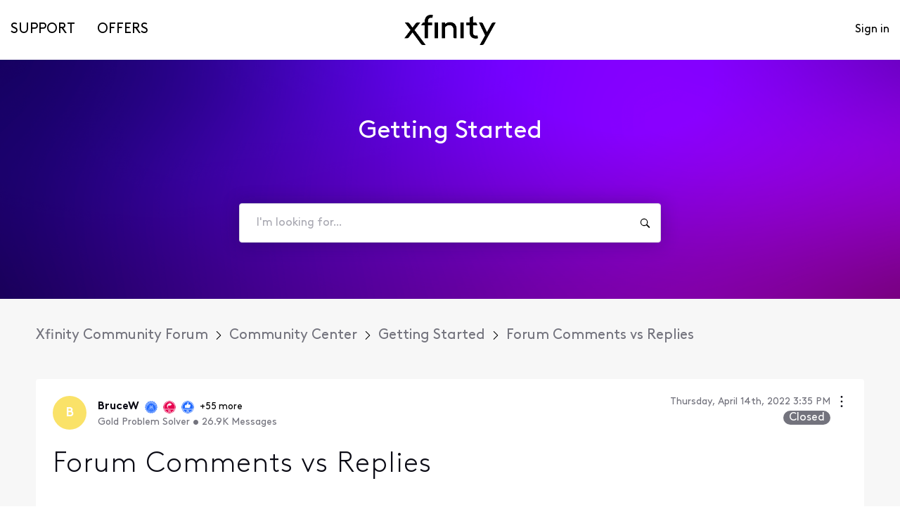

--- FILE ---
content_type: text/html; charset=utf-8
request_url: https://forums.xfinity.com/conversations/getting-started/forum-comments-vs-replies/62583f452575550291d522eb
body_size: 44979
content:

    <!doctype html>
    <html lang="en">
      <head>
        <meta http-equiv="X-UA-Compatible" content="IE=edge" />
        <meta http-equiv="Content-Type" content="text/html; charset=utf-8" />
        <meta name="viewport" content="width=device-width, initial-scale=1" />
        <link rel="preload" as="script" crossorigin href="https://prod-care-community-cdn.sprinklr.com/community/vendor.e594d87592559f443292.js">
        
         <link href="https://prod-care-community-cdn.sprinklr.com/community/main_440904b7ab71c717f4c5.css" type="text/css" rel="stylesheet">
         <link rel="preload" as="script" crossorigin href="https://prod-care-community-cdn.sprinklr.com/community/en.main_7efa43ebe6c02c5ac85e.js">

        <!-- head tag -->
        <script type="text/javascript" src="https://cdn.cookielaw.org/consent/a55e6907-e160-4758-bc91-65f5b89f37b3/OtAutoBlock.js" ></script>

<script src="https://cdn.cookielaw.org/scripttemplates/otSDKStub.js" data-document-language="true" type="text/javascript" charset="UTF-8" data-domain-script="a55e6907-e160-4758-bc91-65f5b89f37b3"></script>


<link rel='stylesheet' type='text/css' href='https://cdn.comcast.com/cmp/css/cookie-consent.css' />


<script>
  document.write('\x3Cscript src=https://polaris.xfinity.com/globalnav/polaris.' + (window.customElements ? 'wc' : 'es5') + '.js async>\x3C/script>');
</script>

<link rel="preconnect" href="https://polaris.xfinity.com">
<link rel="dns-prefetch" href="https://dpm.demdex.net">
<link rel="preconnect" href="https://sprcdn-assets.sprinklr.com">
<link rel="preconnect" href="https://metrics.xfinity.com">
<script src="https://static.cimcontent.net/data-layer/?appID=resi_shop_ancillary" type="text/javascript" async></script>
<script src="https://assets.adobedtm.com/331fbea29f79/5d27143e4c5d/launch-e78575acc1e1.min.js"></script>
<link rel="preload" as="font" href="https://sprcdn-assets.sprinklr.com/1110/7de342c8-4f26-4786-9a10-e754d9a53ab9-5605843.woff" type="font/woff" crossorigin="anonymous">
<link rel="preload" as="font" href="https://sprcdn-assets.sprinklr.com/1110/61729c7e-e766-4bf2-b728-0552b02f0b54-1103296141.woff" type="font/woff" crossorigin="anonymous">
<link rel="preload" as="font" href="https://sprcdn-assets.sprinklr.com/1110/3462de77-97e5-4191-aa19-7f89d79669ea-617200352.woff" type="font/woff" crossorigin="anonymous">




<!-- Google Tag Manager -->
<script>(function(w,d,s,l,i){w[l]=w[l]||[];w[l].push({'gtm.start':
new Date().getTime(),event:'gtm.js'});var f=d.getElementsByTagName(s)[0],
j=d.createElement(s),dl=l!='dataLayer'?'&l='+l:'';j.async=true;j.src=
'https://www.googletagmanager.com/gtm.js?id='+i+dl;f.parentNode.insertBefore(j,f);
})(window,document,'script','dataLayer','GTM-TWVH2WQ');</script>
<!-- End Google Tag Manager -->

<!-- Sprinklr Cookie Consent -->
<script>
  var sprAnalyticsConsentKey = "spr_cookie_consent_enabled";
  var sprAnalyticsConsentGroupId = "2"; // OneTrust group ID for Analytics cookies

  window.addEventListener("OneTrustGroupsUpdated", function (event) {
    if (event.detail && event.detail.includes(sprAnalyticsConsentGroupId)) {
      console.log("Analytics consent given via OneTrust.");
      window.localStorage.setItem(sprAnalyticsConsentKey, true);
      window.disableSprAnalytics = false;
    } else {
      console.log("Analytics consent not given via OneTrust.");
      window.localStorage.setItem(sprAnalyticsConsentKey, false);
      window.disableSprAnalytics = true;
    }
  });

  // Initialize state based on current localStorage value (before event fires)
  window.disableSprAnalytics = !JSON.parse(window.localStorage.getItem(sprAnalyticsConsentKey));
</script>
<!-- End Sprinklr Cookie Consent -->

<script>
    if (window !== undefined) {
        window.history.scrollRestoration = 'manual';
    }
</script>
        <style type="text/css" nonce="48553980-b130-4a43-b405-4d98c6e4b543">@font-face {
  font-family: 'XfinityBrownWeb';
  src: url('https://community-comcastxfinity.sprinklr.com/public-assets/community/XfinityBrownWeb-Bold.woff2') format('woff2'),
      url('https://community-comcastxfinity.sprinklr.com/public-assets/community/XfinityBrownWeb-Bold.woff') format('woff');
  font-weight: bold;
  font-style: normal;
  font-display: swap;
}
@font-face {
  font-family: 'XfinityBrownWeb';
  src: url('https://community-comcastxfinity.sprinklr.com/public-assets/community/XfinityBrownWeb-Light.woff2') format('woff2'),
      url('https://community-comcastxfinity.sprinklr.com/public-assets/community/XfinityBrownWeb-Light.woff') format('woff');
  font-weight: 300;
  font-style: normal;
  font-display: swap;
}
@font-face {
  font-family: 'XfinityBrownWeb';
  src: url('https://community-comcastxfinity.sprinklr.com/public-assets/community/XfinityBrownWeb-Regular.woff2') format('woff2'),
      url('https://community-comcastxfinity.sprinklr.com/public-assets/community/XfinityBrownWeb-Regular.woff') format('woff');
  font-weight: normal;
  font-style: normal;
  font-display: swap;
}

@font-face {
    font-family: 'Xfinity Brown';
    src: url('https://sprcdn-assets.sprinklr.com/1110/7de342c8-4f26-4786-9a10-e754d9a53ab9-5605843.woff') format('woff'),
        url('https://sprcdn-assets.sprinklr.com/1110/b2f462b8-651d-452f-80b4-06100851ae45-2109960051.ttf') format('truetype');
    font-weight: 300;
    font-style: normal;
    font-display: swap;
}

@font-face {
    font-family: 'Xfinity Brown';
    src: url('https://sprcdn-assets.sprinklr.com/1110/61729c7e-e766-4bf2-b728-0552b02f0b54-1103296141.woff') format('woff'),
        url('https://sprcdn-assets.sprinklr.com/1110/d8825eb3-a429-4095-a54b-6aaf0fe96abd-411982701.ttf') format('truetype');
    font-weight: normal;
    font-style: normal;
    font-display: swap;
}

@font-face {
    font-family: 'Xfinity Brown';
    src: url('https://sprcdn-assets.sprinklr.com/1110/3462de77-97e5-4191-aa19-7f89d79669ea-617200352.woff') format('woff'),
        url('https://sprcdn-assets.sprinklr.com/1110/89663b79-9639-4e46-b2df-2e4829a7a501-2228778528.ttf') format('truetype');
    font-weight: bold;
    font-style: normal;
    font-display: swap;
}
</style>
  
      <style data-emotion-css="0 y07l72 18xxr3j t44rya 5r6jk4 8atqhb 14r34si fd5ow4 1ang2p2 x4dmss 1d89nre 79cmum 1hbp3iw 1ry1tx8 1ghapnm 2sedfi 2ceorz jlx8fa xqqkfz 1y573ad uodor8 i8uyyt jp8xm2 1nx6bo5 okc7pe 1pj99nl xgr949 4kxq1q 1c6hbd2 glo6re lp34j5 1or7iue 1jsohtw kn46u7 1as8lqf pi0yvt 1wl1iil" nonce="48553980-b130-4a43-b405-4d98c6e4b543">.css-y07l72{color:#40a3f5!important;-webkit-text-decoration:undefined;text-decoration:undefined;}.css-y07l72:hover{color:#2b6db4!important;-webkit-text-decoration:underline;text-decoration:underline;}.css-y07l72:focus{color:#2b6db4!important;-webkit-text-decoration:underline;text-decoration:underline;}.css-y07l72:visited{color:#40a3f5!important;-webkit-text-decoration:none;text-decoration:none;}.css-y07l72 >.svg{fill:#40a3f5!important;}@media only screen and (min-width: 768px){.css-18xxr3j{width:92%!important;}}@media only screen and (min-width: 768px){.css-t44rya{max-width:1600px!important;}}.css-5r6jk4{background-color:#F7F7F7;}.css-8atqhb{width:100%;}.css-14r34si{background-color:#FFFFFF;}.css-fd5ow4{height:85px;}.css-1ang2p2{height:85px!important;background-color:#ffffff!important;}.css-x4dmss{-webkit-box-pack:justify;-webkit-justify-content:space-between;justify-content:space-between;}.css-1d89nre{color:#000000!important;background-color:!important;}.css-1d89nre:hover{color:#000000!important;background-color:!important;}.css-1d89nre:focus{color:#000000!important;background-color:!important;}.css-79cmum{line-height:85px!important;}.css-1hbp3iw{background-color:!important;}.css-1hbp3iw >p{color:#000000!important;}.css-1hbp3iw:hover{background-color:!important;}.css-1hbp3iw:hover >p{color:#000000!important;}.css-1hbp3iw:focus{background-color:!important;}.css-1hbp3iw:focus >p{color:#000000!important;}.css-1ry1tx8{font-family:-apple-system,BlinkMacSystemFont,Roboto,Segoe UI,Noto Sans,Helvetica Neue,Helvetica,sans-serif;color:#0a0a14;}.css-1ghapnm{font-size:16px;line-height:22px;}.css-2sedfi{background:#efeff8;}.css-2ceorz{background-image:url(https://sprcdn-assets.sprinklr.com/1110/90178a14-58fb-4a09-92ee-81a39cf64602-1002207723.png);}.css-jlx8fa{border-color:#d7d7e0;}.css-xqqkfz >svg{fill:#40a3f5!important;}.css-1y573ad{font-family:-apple-system,BlinkMacSystemFont,Roboto,Segoe UI,Noto Sans,Helvetica Neue,Helvetica,sans-serif;color:#0a0a14!important;background-color:#ffffff!important;border-color:#d7d7e0!important;}.css-1y573ad:focus{color:#0a0a14!important;background-color:#ffffff!important;border-color:#40a3f5!important;}.css-uodor8{border-radius:50%;}.css-i8uyyt{font-weight:600;font-size:16px;}.css-i8uyyt mobile{font-size:16px;}.css-jp8xm2{font-size:12px;line-height:17px;}.css-1nx6bo5{background-color:#73737d;}.css-okc7pe{font-size:14px;line-height:20px;}.css-1pj99nl{font-weight:300;font-size:40px;}.css-1pj99nl mobile{font-size:28px;}.css-xgr949{background-color:!important;}.css-xgr949:hover{background-color:!important;}.css-xgr949:focus{background-color:!important;}.css-4kxq1q{background-color:!important;}.css-1c6hbd2{color:#40a3f5!important;}.css-glo6re{background-color:#40a3f5!important;}.css-lp34j5{border-radius:50%;background:#efeff8;}.css-1or7iue >.pagination-item-active>a{background-color:#40a3f5!important;}.css-1or7iue >.pagination-item-active>button{background-color:#40a3f5!important;}.css-1jsohtw{height:48px;}.css-kn46u7{width:48px;height:48px;}.css-1as8lqf.is-focused .Select-control{border-color:#40a3f5!important;}.css-1as8lqf.is-open .Select-arrow{fill:#40a3f5!important;}.css-pi0yvt{height:28px;}.css-1wl1iil{width:28px;height:28px;}</style><style type="text/css" nonce="48553980-b130-4a43-b405-4d98c6e4b543"></style>
      <title data-react-helmet="true">‎Forum Comments vs Replies | Xfinity Community Forum</title>
      <meta data-react-helmet="true" property="og:url" content="https://forums.xfinity.com/conversations/getting-started/forum-comments-vs-replies/62583f452575550291d522eb"/><meta data-react-helmet="true" property="og:site_name" content="Xfinity Community Forum"/><meta data-react-helmet="true" name="theme-color" content="#40a3f5"/><meta data-react-helmet="true" name="google-site-verification" content="7HdA1jeH4oBdI4sYN1FuqEbYvfFU8HT8Um4u1r2N7c4"/><meta data-react-helmet="true" name="title" content="Forum Comments vs Replies | Xfinity Community Forum"/><meta data-react-helmet="true" name="description" content="Please be aware that there are 2 kinds of responses in this Forum: Replies and Comments.
 
 When you Comment on a post by scrolling down to the &quot;Comment on this post here...&quot; box, the author of the..."/><meta data-react-helmet="true" property="og:title" content="Forum Comments vs Replies | Xfinity Community Forum"/><meta data-react-helmet="true" property="og:description" content="Please be aware that there are 2 kinds of responses in this Forum: Replies and Comments.
 
 When you Comment on a post by scrolling down to the &quot;Comment on this post here...&quot; box, the author of the..."/><meta data-react-helmet="true" property="og:type" content="article"/><meta data-react-helmet="true" property="article:section" content/><meta data-react-helmet="true" property="article:published_time" content="2022-04-14T15:35:33.033Z"/><meta data-react-helmet="true" property="article:modified_time" content="2022-11-04T13:50:35.449Z"/><meta data-react-helmet="true" property="article:author" content="https://forums.xfinity.com/users/602c1c53d0dc383eff5ffe77"/><meta data-react-helmet="true" property="og:image" content="https://sprcdn-assets.sprinklr.com/1110/b5d8c60a-d2dc-42b4-b7d6-89030b824ce0-1134424951.png"/><meta data-react-helmet="true" name="twitter:card" content="summary"/><meta data-react-helmet="true" name="twitter:title" content="Forum Comments vs Replies | Xfinity Community Forum"/><meta data-react-helmet="true" name="twitter:description" content="Please be aware that there are 2 kinds of responses in this Forum: Replies and Comments.
 
 When you Comment on a post by scrolling down to the &quot;Comment on this post here...&quot; box, the author of the..."/><meta data-react-helmet="true" name="twitter:image" content="https://sprcdn-assets.sprinklr.com/1110/b5d8c60a-d2dc-42b4-b7d6-89030b824ce0-1134424951.png"/>
      <link data-react-helmet="true" rel="icon" href="https://sprcdn-assets.sprinklr.com/1110/79e57f25-ebdb-4590-aaf5-b656175f8931-1467995988.png"/><link data-react-helmet="true" rel="canonical" href="https://forums.xfinity.com/conversations/getting-started/forum-comments-vs-replies/62583f452575550291d522eb"/><link data-react-helmet="true" rel="manifest" href="https://forums.xfinity.com/manifest.json"/>
      <style data-react-helmet="true" >.expert-sign-image {
    margin-right: 12px;
    margin-left: 6px;
    margin-top: 10px;
}
.expert-sign-message {
    margin: 8px;
    font-size: 14px;
}
.expert-sign-container {
    max-width: 700px;
    display: flex;
    background-color: #5a5a5c;
    border: 3px solid #5a5a5c;
    border-radius: 2px;
    color: #fff;
    font-weight: 300;
}
img.expert-sign-check {
    display: inline;
    height: 16px;
    padding-left: 4px;
    vertical-align: bottom;
}</style>
      <script data-react-helmet="true" type="application/ld+json" nonce="48553980-b130-4a43-b405-4d98c6e4b543">{
      "@context": "https://schema.org",
      "@type": "QAPage",
      "name" : "Xfinity Community Forum",
      "url": "https://forums.xfinity.com",
      "mainEntity": {
    "@type": "Question",
    "text": "Please be aware that there are 2 kinds of responses in this Forum: Replies and Comments.
 
 When you Comment on a post by scrolling down to the 'Comment on this post here...' box, the author of the post you are Commenting on is notified of your response. But if you select Reply, the author of the post you are Replying to is NOT notified and may not be aware of your response.",
    "upvoteCount": 1,
    "answerCount": 17,
    
    "name": "Forum Comments vs Replies",
    "author": {
      "@type": "Person",
      "name": "BruceW"
    },
    "dateCreated": "2022-04-14T15:35:33.033Z",
    "datePublished": "2022-04-14T15:35:33.033Z",
    "dateModified": "2022-11-04T13:50:35.449Z",
    "image": ["https://sprcdn-assets.sprinklr.com/1110/b5d8c60a-d2dc-42b4-b7d6-89030b824ce0-1134424951.png"],
    "url": "https://forums.xfinity.com/conversations/getting-started/forum-comments-vs-replies/62583f452575550291d522eb",
    "interactionStatistic": [
      {
        "@type": "InteractionCounter",
        "interactionType": "https://schema.org/CommentAction",
        "userInteractionCount": 17
      },
      {
        "@type": "InteractionCounter",
        "interactionType": "https://schema.org/ViewAction",
        "userInteractionCount": 890
      },
      {
        "@type": "InteractionCounter",
        "interactionType": "https://schema.org/LikeAction",
        "userInteractionCount": 1
      },
      {
        "@type": "InteractionCounter",
        "interactionType": "https://schema.org/SubscribeAction",
        "userInteractionCount": 5
      }
    ]
  
    ,
      
      
      "suggestedAnswer": [{
    "@type": "Answer",
    "text": "All,

I wanted to step in to answer a few questions. A reply is when someone authors a message to one of the commenters on a thread. For instance, if I wanted to say reply to only @BruceW's comment in this thread). A comment is when someone authors a message to the original poster (the person who started the thread) or authors a general comment on the thread. Fundamentally the difference between replies and comments is whether you want to address an individual commenter or if you would like to address the original poster/author a general comment on a thread.

As for notifications. You will always receive a notification when someone replies to one of your comments, @ tags your username in a reply or comment, or if someone authors a comment and you are the original poster, unless you have disabled all or some of your notifications on your profile page. You will also receive a notification if you choose to 'follow' a thread. This is how the forum has functioned since the platform migration that happened in 2021. At this time, nothing is 'broken' with the forum, it is working exactly as it is designed. I hope that addresses everyone's questions. Please let us know if you have any other questions related to replies and comments in the Xfinity Forum. 

If you would like assistance from a Community Admin about how the forum functions, feel free to @ tag my handle, and I will address it as soon as I am able.",
    "upvoteCount": 1,
    "author": {
      "@type": "Person",
      "name": "CCJessie1"
    },
    "dateCreated": "2022-10-03T13:54:14.595Z",
    "url": "https://forums.xfinity.com/conversations/getting-started/forum-comments-vs-replies/62583f452575550291d522eb?commentId=633ae98648c60d55e60584a2"
  },{
    "@type": "Answer",
    "text": "For  :  BruceW  ;    Comments / Replies   🗣
 
 That's quite useful to know , thanks BruceW  !    So  , what purpose does the reply serve ? 
I'm guessing that it may be for those who haven't joined the Community  ? 🤷‍♀️",
    "upvoteCount": 0,
    "author": {
      "@type": "Person",
      "name": "Chrissy15221"
    },
    "dateCreated": "2022-09-29T20:28:54.915Z",
    "url": "https://forums.xfinity.com/conversations/getting-started/forum-comments-vs-replies/62583f452575550291d522eb?commentId=6336000648c60d55e6056a40"
  },{
    "@type": "Answer",
    "text": "... what purpose does the reply serve ? ...
 I don't know Chrissy. I've been wondering that since they switched to this version of the Forum software, but have never heard even a guess. Apparently somebody thinks it makes sense. To me, it just makes thing unnecessarily confusing.
 For me at least, Replies do not generate any notification that a Reply has been made. Not by email, and not by the Forum 'bell' icon. Replies break chronological order. A 'new' post might be near the top of a thread topic, near the bottom, or anywhere in the middle. Worse, it could be hiding under a long string of 'View other replies' inline links. If there's an advantage to this arrangement, I'd love to hear what it is!",
    "upvoteCount": 1,
    "author": {
      "@type": "Person",
      "name": "BruceW"
    },
    "dateCreated": "2022-09-29T21:07:21.054Z",
    "url": "https://forums.xfinity.com/conversations/getting-started/forum-comments-vs-replies/62583f452575550291d522eb?commentId=6336090981a02c6d08c002f4"
  },{
    "@type": "Answer",
    "text": "From what I have seen using 'Comment', as I am doing here, will attach the reply directly another person's original post ot a reply. Doing this does allow for the 'comment' to be accepted as the best response but moves it to the bottom of the list.
 
 In the past this reply should have been attached to you first post, but not allow being chosen as best response.",
    "upvoteCount": 0,
    "author": {
      "@type": "Person",
      "name": "MNtundraRET"
    },
    "dateCreated": "2022-09-29T21:18:46.588Z",
    "url": "https://forums.xfinity.com/conversations/getting-started/forum-comments-vs-replies/62583f452575550291d522eb?commentId=63360bb62ff2c665890041b1"
  },{
    "@type": "Answer",
    "text": "I am replying at bottom of original post here.",
    "upvoteCount": 0,
    "author": {
      "@type": "Person",
      "name": "MNtundraRET"
    },
    "dateCreated": "2022-09-29T21:21:49.190Z",
    "url": "https://forums.xfinity.com/conversations/getting-started/forum-comments-vs-replies/62583f452575550291d522eb?commentId=63360c6d48c60d55e6056a8a"
  },{
    "@type": "Answer",
    "text": "The only time I am notified of replies is when someone else enters a reply at the bottom of all replies.",
    "upvoteCount": 0,
    "author": {
      "@type": "Person",
      "name": "MNtundraRET"
    },
    "dateCreated": "2022-09-29T21:33:26.978Z",
    "url": "https://forums.xfinity.com/conversations/getting-started/forum-comments-vs-replies/62583f452575550291d522eb?commentId=63360f2681a02c6d08c00314"
  },{
    "@type": "Answer",
    "text": "@BruceW :
 
 Did you get a notification on the bell for any of my test replies? We have quite a few Experts on Teams complaining about recent Sprinklr changes.",
    "upvoteCount": 0,
    "author": {
      "@type": "Person",
      "name": "MNtundraRET"
    },
    "dateCreated": "2022-09-29T22:04:36.043Z",
    "url": "https://forums.xfinity.com/conversations/getting-started/forum-comments-vs-replies/62583f452575550291d522eb?commentId=6336167481a02c6d08c0034f"
  },{
    "@type": "Answer",
    "text": "... Did you get a notification on the bell for any of my test replies? We have quite a few Experts on Teams complaining about recent Sprinklr changes.
 You posted 5 responses, all of them as Comments, so I got 5 notification emails and 5 entries under the 'bell' icon. This is not a recent change, Comments and Replies have worked (or failed to work) just like this since Sprinklr Forum Day One.
 
 Note that the response oval below the first post in a thread is a Comment, and as such it will appear in chronological order with all the other Comments in the thread. Unfortunately, if someone Replies to a Comment, the Reply is placed immediately after the Comment, breaking the thread's chronological order. Later Replies to that same comment will appear in chronological order following the Comment they were in Reply to, but usually disrupt the thread's chronological order.
 
 Worse, if a Comment has more than 5 Replies, the remainder are hidden and not viewable or searchable until you click a 'View other replies' inline link.
 
 Chronological order is broken again when a post (or posts) is (are) selected as Solution posts. Those are moved to the top of the thread just below the OP, because apparently Comcast/Sprinklr believes we're to dumb to click on (yet another) jump link.",
    "upvoteCount": 1,
    "author": {
      "@type": "Person",
      "name": "BruceW"
    },
    "dateCreated": "2022-09-30T01:02:47.562Z",
    "url": "https://forums.xfinity.com/conversations/getting-started/forum-comments-vs-replies/62583f452575550291d522eb?commentId=633640372ff2c665890042fe"
  },{
    "@type": "Answer",
    "text": "I did get your message on the bell. Hopefully Sprinklr will fix the problems here. But I don't think they know how.",
    "upvoteCount": 1,
    "author": {
      "@type": "Person",
      "name": "MNtundraRET"
    },
    "dateCreated": "2022-09-30T14:45:43.459Z",
    "url": "https://forums.xfinity.com/conversations/getting-started/forum-comments-vs-replies/62583f452575550291d522eb?commentId=6337011748c60d55e6056e8b"
  },{
    "@type": "Answer",
    "text": "@MNtundraRET 
 I don't think they know how, either.
 
 Using Reply, though, you can quote the post you are replying to.  However, if you try to quote anyone else in a thread all you get is the quote from the original post, which oftentimes isn't useful.
 
 I'm pretty sure that Sprinklr doesn't know the difference between linear and threaded posts.",
    "upvoteCount": 2,
    "author": {
      "@type": "Person",
      "name": "Again"
    },
    "dateCreated": "2022-10-01T22:02:41.424Z",
    "url": "https://forums.xfinity.com/conversations/getting-started/forum-comments-vs-replies/62583f452575550291d522eb?commentId=6338b9012ff2c66589004d1b"
  },{
    "@type": "Answer",
    "text": "@XfinityJessie wrote: '... You will always receive a notification when someone replies to one of your comments, @ tags your username in a reply or comment ...'

 I wish it were so Jessie. It would be great if I received notifications for Replies, but I don't. I get them for Comments but as stated above, for me Replies do not generate and have never generated any notification, not by email, and not by the Forum 'bell' icon, whether my ID is 'tagged' or not. 
 
 Why might this be?
 
 The lack of notification for Replies is why I continue to post:
 Please be aware that there are 2 kinds of responses in this Forum: Replies and Comments. When you Comment on a post by scrolling down to 'Comment on this post here...', I am notified of your response. But if you select Reply, I am NOT notified and may not be aware of your response.",
    "upvoteCount": 0,
    "author": {
      "@type": "Person",
      "name": "BruceW"
    },
    "dateCreated": "2022-10-03T14:11:40.310Z",
    "url": "https://forums.xfinity.com/conversations/getting-started/forum-comments-vs-replies/62583f452575550291d522eb?commentId=633aed9c81a02c6d08c01da9"
  },{
    "@type": "Answer",
    "text": "@XfinityJessiewrote: BruceW, Do you receive them when someone replies directly to your comments (like I am doing so now)?
 No. I received no email notice, and no 'bell' in-app notice. Nothing. I only became aware of your Reply when I pulled up the thread to see if there had been any Reply updates. I just double checked my email and the 'bell'. In both, the only entry for @XfinityJessie in this thread was for the Comment you posted at 9:54am.
 As mentioned, it should trigger a notification only if someone is replying directly to one of your comments on a thread. You would not receive a notification if it is not your comment the person is replying to. As the original poster of this thread, you should be receiving notification anytime you are @ tagged (regardless if it is a comment or reply), if someone comments, or if someone replies to one of your comments. If I were to reply to another user's comment, you would not be notified.
 Understood.
 Please let me know which one of the notifications is failing.
 Notifications are failing for all Replies. I get them reliably via email and the in-app 'bell' for Comments, but as previously stated, I have never, ever received a email or in-app notification for any Reply whatsoever. Never. Not once.
 
 Thank you for taking a bit of time with this!
 Please be aware that there are 2 kinds of responses in this Forum: Replies and Comments. When you Comment on a post by scrolling down to 'Comment on this post here...', I am notified of your response. But if you select Reply, I am NOT notified and may not be aware of your response.",
    "upvoteCount": 0,
    "author": {
      "@type": "Person",
      "name": "BruceW"
    },
    "dateCreated": "2022-10-03T17:12:05.020Z",
    "url": "https://forums.xfinity.com/conversations/getting-started/forum-comments-vs-replies/62583f452575550291d522eb?commentId=633b17e581a02c6d08c02002"
  },{
    "@type": "Answer",
    "text": "@XfinityJessie wrote: '... Happy to get this reported. ...'

 Much appreciated! If there's anything I can do to help this along, please let me know. (If you are wondering, I didn't get any notifications for that Reply either).",
    "upvoteCount": 0,
    "author": {
      "@type": "Person",
      "name": "BruceW"
    },
    "dateCreated": "2022-10-04T03:06:37.413Z",
    "url": "https://forums.xfinity.com/conversations/getting-started/forum-comments-vs-replies/62583f452575550291d522eb?commentId=633ba33d48c60d55e6058b41"
  },{
    "@type": "Answer",
    "text": "Odd, thanks for the info!",
    "upvoteCount": 0,
    "author": {
      "@type": "Person",
      "name": "Mr.M"
    },
    "dateCreated": "2022-10-28T07:20:37.756Z",
    "url": "https://forums.xfinity.com/conversations/getting-started/forum-comments-vs-replies/62583f452575550291d522eb?commentId=635b82c52ff2c66589017112"
  },{
    "@type": "Answer",
    "text": "One month after the conversation above, and 7 months after initial posting, I still do not receive any notice for Replies.
 Please be aware that there are 2 kinds of responses in this Forum: Replies and Comments. When you Comment on a post by scrolling down to 'Comment on this post here...', I am notified of your response. But if you select Reply, I am NOT notified and may not be aware of your response.",
    "upvoteCount": 0,
    "author": {
      "@type": "Person",
      "name": "BruceW"
    },
    "dateCreated": "2022-11-04T02:14:47.088Z",
    "url": "https://forums.xfinity.com/conversations/getting-started/forum-comments-vs-replies/62583f452575550291d522eb?commentId=6364759792a15b227c27dda2"
  }]
    
  }
    }</script><script data-react-helmet="true" type="application/ld+json" nonce="48553980-b130-4a43-b405-4d98c6e4b543">{
  "@context": "https://schema.org",
  "@type": "BreadcrumbList",
  "itemListElement": [{
    "@type": "ListItem",
    "position": 1,
    "item": "https://forums.xfinity.com/",
    "name": "Xfinity Community Forum"
  },{
    "@type": "ListItem",
    "position": 2,
    "item": "https://forums.xfinity.com/categories/community-center/602d56f9e6b3965d18e3a595",
    "name": "Community Center"
  },{
    "@type": "ListItem",
    "position": 3,
    "item": "https://forums.xfinity.com/topics/getting-started/602d570ae6b3965d18e3a5d3",
    "name": "Getting Started"
  },{
    "@type": "ListItem",
    "position": 4,
    
    "name": "Forum Comments vs Replies"
  }]
}</script>
       <link href="https://prod-care-community-cdn.sprinklr.com/community/PageLayoutRenderer_1aa985ab5c237b888b48.css" type="text/css" rel="stylesheet"> <link href="https://prod-care-community-cdn.sprinklr.com/community/ModernNavBarContainer_486ea96df30b1f91b696.css" type="text/css" rel="stylesheet"> <link href="https://prod-care-community-cdn.sprinklr.com/community/ModernBannerContainer_a53df508aafced7b3fa8.css" type="text/css" rel="stylesheet"> <link href="https://prod-care-community-cdn.sprinklr.com/community/BreadCrumbsWidgetContainer_40aecaff35088cdd6d6d.css" type="text/css" rel="stylesheet"> <link href="https://prod-care-community-cdn.sprinklr.com/community/ConversationEntityContainer_5ba6bdf8c8eb4d3d14eb.css" type="text/css" rel="stylesheet"> <link href="https://prod-care-community-cdn.sprinklr.com/community/CommentCreationEntityContainer_2f7c189bb21fe8d432b3.css" type="text/css" rel="stylesheet"> <link href="https://prod-care-community-cdn.sprinklr.com/community/ConversationResponsesEntity_0ab29217797f6d58b61c.css" type="text/css" rel="stylesheet"> <link href="https://prod-care-community-cdn.sprinklr.com/community/CommentListContainer_4a1b460014a5ba0ec2a3.css" type="text/css" rel="stylesheet"> <link href="https://prod-care-community-cdn.sprinklr.com/community/SelectBoxContainer_3f6edb0b50ab4e492fbe.css" type="text/css" rel="stylesheet"> <link href="https://prod-care-community-cdn.sprinklr.com/community/ReplyListContainer_f6aeb11f8ae068a0945a.css" type="text/css" rel="stylesheet"> <link href="https://prod-care-community-cdn.sprinklr.com/community/Authentication_2d29953485ab3d776970.css" type="text/css" rel="stylesheet"> <link href="https://prod-care-community-cdn.sprinklr.com/community/FullSearchBar_9bd473816e2790319b7d.css" type="text/css" rel="stylesheet">
       <link rel="preload" as="script" crossorigin href="https://prod-care-community-cdn.sprinklr.com/community/en.ConversationPage_6593a25a005030ef3cc8.15.js"> <link rel="preload" as="script" crossorigin href="https://prod-care-community-cdn.sprinklr.com/community/en.PageLayoutRenderer_629f4bbd3940e5eadcba.253.js"> <link rel="preload" as="script" crossorigin href="https://prod-care-community-cdn.sprinklr.com/community/en.ModernNavBarContainer_ff1d30e41460cc524a52.237.js"> <link rel="preload" as="script" crossorigin href="https://prod-care-community-cdn.sprinklr.com/community/en.ModernBannerContainer_2357aecd6aa35fc1c4a7.235.js"> <link rel="preload" as="script" crossorigin href="https://prod-care-community-cdn.sprinklr.com/community/en.BreadCrumbsWidgetContainer_3b7f9baca33ca835f975.91.js"> <link rel="preload" as="script" crossorigin href="https://prod-care-community-cdn.sprinklr.com/community/en.ConversationEntityContainer_56b993c242671363237f.143.js"> <link rel="preload" as="script" crossorigin href="https://prod-care-community-cdn.sprinklr.com/community/en.CommentCreationEntityContainer_149adb79d60f0c61570b.127.js"> <link rel="preload" as="script" crossorigin href="https://prod-care-community-cdn.sprinklr.com/community/en.ConversationResponsesEntity_11b9d72af37b3837b74e.157.js"> <link rel="preload" as="script" crossorigin href="https://prod-care-community-cdn.sprinklr.com/community/en.CommentListContainer_b78346112c88780260f3.128.js"> <link rel="preload" as="script" crossorigin href="https://prod-care-community-cdn.sprinklr.com/community/en.SelectBoxContainer_4a60ffdfaa9c30a130f5.288.js"> <link rel="preload" as="script" crossorigin href="https://prod-care-community-cdn.sprinklr.com/community/en.ReplyListContainer_4dad1c87654dc3a56876.284.js"> <link rel="preload" as="script" crossorigin href="https://prod-care-community-cdn.sprinklr.com/community/en.CustomHTMLContainer_d5c34ef3ca99f6c475fa.164.js"> <link rel="preload" as="script" crossorigin href="https://prod-care-community-cdn.sprinklr.com/community/en.Authentication_b92fac97fbe5659eaac3.0.js"> <link rel="preload" as="script" crossorigin href="https://prod-care-community-cdn.sprinklr.com/community/en.FullSearchBar_4d5efbd2966e6e329fee.198.js">
    </head>
    <body leftmargin="0" topmargin="0" rightmargin="0" bottommargin="0" marginwidth="0" marginheight="0" class="ltr">
      <script nonce="48553980-b130-4a43-b405-4d98c6e4b543">
        window.__PRELOADED_STATE__ = "%7B%22routing%22%3A%7B%22location%22%3A%7B%22pathname%22%3A%22%2F%22%2C%22search%22%3A%22%22%2C%22hash%22%3A%22%22%2C%22state%22%3Anull%2C%22key%22%3A%22m9fczzb1%22%7D%2C%22action%22%3A%22POP%22%7D%2C%22communityId%22%3A%22cd58a8fd-ee2e-46c9-8c79-e9309441066e%22%2C%22csrfToken%22%3Anull%2C%22language%22%3A%22en_US%22%2C%22basename%22%3Anull%2C%22publicHeaders%22%3A%7B%22user-agent%22%3A%22Mozilla%2F5.0%20(Macintosh%3B%20Intel%20Mac%20OS%20X%2010_15_7)%20AppleWebKit%2F537.36%20(KHTML%2C%20like%20Gecko)%20Chrome%2F131.0.0.0%20Safari%2F537.36%3B%20ClaudeBot%2F1.0%3B%20%2Bclaudebot%40anthropic.com)%22%2C%22X-COMMUNITY-IP%22%3A%223.138.60.198%22%7D%2C%22theme%22%3Anull%2C%22country%22%3Anull%2C%22version%22%3Anull%2C%22nonce%22%3A%2248553980-b130-4a43-b405-4d98c6e4b543%22%2C%22communitySettings%22%3A%7B%22settings%22%3A%7B%22overview%22%3A%7B%22details%22%3A%7B%22organizationName%22%3A%22Comcast%22%2C%22language%22%3A%22en_US%22%2C%22activeLanguages%22%3A%5B%22en_US%22%5D%2C%22isDirectAPIEnabled%22%3Atrue%2C%22communityName%22%3A%22Xfinity%20Community%20Forum%22%2C%22communityDescription%22%3A%22Need%20Help%3F%20Find%20Solutions%2C%20share%20knowledge%20and%20get%20answers%20from%20customers%20and%20experts.%22%7D%7D%2C%22branding%22%3A%7B%22logos%22%3A%7B%22companyLogos%22%3A%7B%22companyLogoNormal%22%3A%22https%3A%2F%2Fsprcdn-assets.sprinklr.com%2F1110%2Fb5d8c60a-d2dc-42b4-b7d6-89030b824ce0-1134424951.png%22%7D%2C%22faviconLogos%22%3A%7B%22faviconLogo16%22%3A%22https%3A%2F%2Fsprcdn-assets.sprinklr.com%2F1110%2F79e57f25-ebdb-4590-aaf5-b656175f8931-1467995988.png%22%7D%7D%2C%22typographyHeader%22%3A%7B%22fontFamily%22%3A%22-apple-system%2CBlinkMacSystemFont%2CRoboto%2CSegoe%20UI%2CNoto%20Sans%2CHelvetica%20Neue%2CHelvetica%2Csans-serif%22%2C%22color%22%3A%22%230a0a14%22%2C%22heading1%22%3A%7B%22fontSize%22%3A%2240px%22%2C%22fontWeight%22%3A%22300%22%2C%22mobileFontSize%22%3A%2228px%22%7D%2C%22heading2%22%3A%7B%22fontSize%22%3A%2238px%22%2C%22fontWeight%22%3A%22600%22%2C%22mobileFontSize%22%3A%2228px%22%7D%2C%22heading3%22%3A%7B%22fontSize%22%3A%2228px%22%2C%22fontWeight%22%3A%22600%22%2C%22mobileFontSize%22%3A%2220px%22%7D%2C%22heading4%22%3A%7B%22fontSize%22%3A%2220px%22%2C%22fontWeight%22%3A%22600%22%2C%22mobileFontSize%22%3A%2220px%22%7D%2C%22heading5%22%3A%7B%22fontSize%22%3A%2216px%22%2C%22fontWeight%22%3A%22600%22%2C%22mobileFontSize%22%3A%2216px%22%7D%2C%22heading6%22%3A%7B%22fontSize%22%3A%2214px%22%2C%22fontWeight%22%3A%22600%22%2C%22mobileFontSize%22%3A%2214px%22%7D%7D%2C%22typographyBody%22%3A%7B%22fontFamily%22%3A%22-apple-system%2CBlinkMacSystemFont%2CRoboto%2CSegoe%20UI%2CNoto%20Sans%2CHelvetica%20Neue%2CHelvetica%2Csans-serif%22%2C%22color%22%3A%22%230a0a14%22%2C%22small%22%3A%7B%22fontSize%22%3A%2211px%22%2C%22lineHeight%22%3A%2215px%22%7D%2C%22normal%22%3A%7B%22fontSize%22%3A%2212px%22%2C%22lineHeight%22%3A%2217px%22%7D%2C%22large%22%3A%7B%22fontSize%22%3A%2214px%22%2C%22lineHeight%22%3A%2220px%22%7D%2C%22xlarge%22%3A%7B%22fontSize%22%3A%2216px%22%2C%22lineHeight%22%3A%2222px%22%7D%7D%2C%22colors%22%3A%7B%22primary%22%3A%7B%22color%22%3A%22%2340a3f5%22%2C%22backgroundColor%22%3A%22%23ffffff%22%7D%2C%22success%22%3A%7B%22color%22%3A%22%2320b796%22%2C%22backgroundColor%22%3A%22%231F69FF%22%7D%2C%22warning%22%3A%7B%22color%22%3A%22%23ffd200%22%2C%22backgroundColor%22%3A%22%22%7D%2C%22danger%22%3A%7B%22color%22%3A%22%23fc374b%22%2C%22backgroundColor%22%3A%22%23E5004C%22%7D%2C%22page%22%3A%7B%22backgroundColor%22%3A%22%23ffffff%22%7D%2C%22placeholder%22%3A%7B%22color%22%3A%22%239b9ba5%22%7D%7D%2C%22buttons%22%3A%7B%22normal%22%3A%7B%22backgroundColor%22%3A%22%2340a3f5%22%2C%22borderColor%22%3A%22%2340a3f5%22%2C%22color%22%3A%22%23ffffff%22%2C%22fontWeight%22%3A%22400%22%2C%22hover%22%3A%7B%22backgroundColor%22%3A%22%2340a3f5%22%2C%22borderColor%22%3A%22%2340a3f5%22%2C%22color%22%3A%22%23ffffff%22%7D%7D%2C%22inactive%22%3A%7B%22backgroundColor%22%3A%22%2382828c%22%2C%22borderColor%22%3A%22%239b9ba5%22%2C%22color%22%3A%22%23ffffff%22%2C%22fontWeight%22%3A%22400%22%2C%22hover%22%3A%7B%22backgroundColor%22%3A%22%239b9ba5%22%2C%22borderColor%22%3A%22%239b9ba5%22%2C%22color%22%3A%22%23ffffff%22%7D%7D%7D%2C%22links%22%3A%7B%22normal%22%3A%7B%22color%22%3A%22%2340a3f5%22%2C%22textDecoration%22%3A%22none%22%7D%2C%22hover%22%3A%7B%22color%22%3A%22%232b6db4%22%2C%22textDecoration%22%3A%22underline%22%7D%2C%22visited%22%3A%7B%22color%22%3A%22%2340a3f5%22%2C%22textDecoration%22%3A%22none%22%7D%7D%2C%22forms%22%3A%7B%22textType%22%3A%7B%22normal%22%3A%7B%22color%22%3A%22%230a0a14%22%2C%22backgroundColor%22%3A%22%23ffffff%22%2C%22borderColor%22%3A%22%23d7d7e0%22%7D%2C%22focus%22%3A%7B%22color%22%3A%22%230a0a14%22%2C%22backgroundColor%22%3A%22%23ffffff%22%2C%22borderColor%22%3A%22%2340a3f5%22%7D%2C%22disabled%22%3A%7B%22color%22%3A%22%23a9a9b2%22%2C%22backgroundColor%22%3A%22%23efeff8%22%2C%22borderColor%22%3A%22%23d7d7e0%22%7D%7D%2C%22checkboxType%22%3A%7B%22normal%22%3A%7B%22backgroundColor%22%3A%22%23a9a9b2%22%7D%2C%22active%22%3A%7B%22backgroundColor%22%3A%22%2340a3f5%22%7D%2C%22disabled%22%3A%7B%22backgroundColor%22%3A%22%23e6e6e8%22%7D%7D%7D%2C%22navbar%22%3A%7B%22height%22%3A%2285%22%2C%22mobileHeight%22%3A%2260%22%2C%22color%22%3A%22%23000000%22%2C%22backgroundColor%22%3A%22%23ffffff%22%2C%22normal%22%3A%7B%22color%22%3A%22%23000000%22%2C%22backgroundColor%22%3A%22%22%7D%2C%22hover%22%3A%7B%22color%22%3A%22%23000000%22%2C%22backgroundColor%22%3A%22%22%7D%2C%22active%22%3A%7B%22color%22%3A%22%23000000%22%2C%22backgroundColor%22%3A%22%22%7D%7D%2C%22tabs%22%3A%7B%22normal%22%3A%7B%22color%22%3A%22%235f5f69%22%2C%22backgroundColor%22%3A%22%22%7D%2C%22hover%22%3A%7B%22color%22%3A%22%2340a3f5%22%2C%22backgroundColor%22%3A%22%22%7D%2C%22active%22%3A%7B%22color%22%3A%22%2340a3f5%22%2C%22backgroundColor%22%3A%22%22%2C%22highlightColor%22%3A%22%2340a3f5%22%7D%7D%2C%22tooltips%22%3A%7B%22color%22%3A%22%234b4b55%22%2C%22backgroundColor%22%3A%22%23ffffff%22%7D%2C%22popupDialog%22%3A%7B%22backgroundColor%22%3A%22%230f0f17%22%2C%22borderColor%22%3A%22%22%2C%22opacity%22%3A%220.8%22%7D%2C%22avatars%22%3A%7B%22borderStyle%22%3A%22circular%22%2C%22borderRadius%22%3A%223%22%7D%2C%22screenSizesRange%22%3Anull%2C%22themeTokens%22%3Anull%2C%22editor%22%3Anull%2C%22icon%22%3Anull%2C%22directMessaging%22%3Anull%2C%22loader%22%3Anull%2C%22snackbar%22%3Anull%2C%22page%22%3Anull%2C%22table%22%3Anull%7D%2C%22content%22%3A%7B%22loginPage%22%3A%7B%22loginProviders%22%3A%7B%22enableEmailPasswordAuth%22%3Afalse%2C%22enableSSOAuth%22%3Afalse%2C%22enableOAuth%22%3Atrue%2C%22oauthConfig%22%3A%7B%22label%22%3A%22Xfinity%20Comcast%22%2C%22value%22%3A%22604f383edeeb27e66cbe72d2%22%2C%22accountType%22%3A%22COMCAST%22%2C%22additional%22%3A%7B%22oAuth%22%3A%5B%22true%22%5D%7D%7D%2C%22oauthLabel%22%3A%22Xfinity%20Forum%20SSO%22%2C%22legalText%22%3A%22%22%2C%22enabledSocialProviders%22%3A%5B%5D%7D%2C%22communityAccess%22%3A%7B%22pageHtml%22%3A%22%22%2C%22pageCSS%22%3A%22%22%7D%2C%22settings%22%3A%7B%22title%22%3A%22Welcome!%22%2C%22description%22%3A%22Please%20Sign%20in%20if%20you%20have%20a%20forums%20account%20or%20Sign%20up%20to%20create%20one.%22%2C%22enableUserReg%22%3Atrue%7D%7D%2C%22signupPage%22%3A%7B%22settings%22%3A%7B%22termTextLabel%22%3A%22By%20clicking%20Sign%20up%2C%20you%20agree%20to%20our%20Terms%2C%20Data%20Policy%20and%20Cookie%20Policy.%22%2C%22screenerEnabled%22%3Afalse%2C%22screenerRequired%22%3Afalse%2C%22screenerQuestionsEnabled%22%3Afalse%2C%22verifyEmailMandatory%22%3Afalse%2C%22firstNameEnabled%22%3Atrue%2C%22firstNameLabel%22%3A%22First%20Name%22%2C%22firstNameRequired%22%3Afalse%2C%22lastNameEnabled%22%3Atrue%2C%22lastNameLabel%22%3A%22Last%20Name%22%2C%22lastNameRequired%22%3Afalse%2C%22employeeInfoEnabled%22%3Afalse%2C%22confirmationQuestionLabel%22%3A%22Are%20you%20an%20existing%20brand%20employee%3F%22%2C%22employeeIdLabel%22%3A%22Employee%20ID%22%2C%22employeeInfoRequired%22%3Afalse%2C%22title%22%3A%22Let's%20get%20started!%22%2C%22descsription%22%3A%22Please%20enter%20details%20to%20create%20a%20forums%20account.%22%2C%22uNameRegex%22%3A%22%5E%5Ba-zA-Z0-9_%5C%5C.-%5D%2B%24%22%2C%22uNameErrMsg%22%3A%22Username%20must%20contain%20only%20alphanumeric%2C%20underscore%20and%20hyphen%20characters%22%7D%7D%2C%22conversationTypes%22%3A%7B%22conversationTypes%22%3A%5B%7B%22id%22%3A%22QUESTION%22%2C%22type%22%3A%22QUESTION%22%2C%22enabled%22%3Atrue%2C%22label%22%3A%22Question%22%2C%22allowCreation%22%3Atrue%2C%22disableTags%22%3Anull%7D%2C%7B%22id%22%3A%22ARTICLE%22%2C%22type%22%3A%22ARTICLE%22%2C%22enabled%22%3Atrue%2C%22label%22%3A%22Articles%22%2C%22allowCreation%22%3Afalse%2C%22disableTags%22%3Anull%7D%5D%7D%2C%22notificationPage%22%3A%7B%22heading%22%3A%22Notification%20Preferences%22%2C%22subHeading%22%3A%22Select%20the%20activities%20for%20which%20you%20want%20to%20be%20notified%22%2C%22notificationTypes%22%3A%5B%22EMAIL%22%2C%22WEB%22%5D%2C%22defaultDisabledNotificationTypes%22%3Anull%2C%22enableEmailNotificationFrequency%22%3Anull%7D%2C%22survey%22%3A%7B%7D%2C%22conversationSetting%22%3A%7B%22restrictReply%22%3Anull%2C%22editTimerEnabled%22%3Anull%2C%22deleteTimerEnabled%22%3Anull%2C%22editTimer%22%3Anull%2C%22deleteTimer%22%3Anull%2C%22allowPrivateComment%22%3Anull%2C%22canMarkReplyPrivate%22%3Atrue%2C%22canMarkAnonFeedback%22%3Anull%2C%22linkInterceptEnabled%22%3Anull%2C%22interceptDomainsType%22%3Anull%2C%22whitelistDomains%22%3Anull%2C%22blacklistDomains%22%3Anull%2C%22disableLikeForAuthor%22%3Anull%2C%22enableCaptchaForComment%22%3Anull%2C%22canUnArchive%22%3Anull%2C%22unarchiveCF%22%3Anull%2C%22allowedAttachmentTypes%22%3Anull%2C%22isCustomAttachmentView%22%3Anull%2C%22attachmentHelpText%22%3Anull%2C%22isMultipleLayoutsEnabled%22%3Anull%2C%22enableJira%22%3Anull%2C%22jiraCreationGwId%22%3Anull%2C%22disableCommentSubscription%22%3Anull%2C%22scrollToFirstUnread%22%3Anull%2C%22jumpToNewestComment%22%3Anull%2C%22isModerationEnabled%22%3Anull%2C%22showPostTypeOnMove%22%3Anull%7D%2C%22conversationSearchPageSetting%22%3A%7B%7D%2C%22conversationCreatePage%22%3A%7B%22settings%22%3A%7B%22titleLabel%22%3A%22Subject%22%2C%22titlePlaceholder%22%3A%22Enter%20title%20here...%22%2C%22titleMaxLength%22%3A140%2C%22descriptionLabel%22%3A%22Description%22%2C%22descriptionPlaceholder%22%3A%22Enter%20description%20here...%22%2C%22descriptionMinLength%22%3A20%2C%22descriptionMaxLength%22%3A100000%2C%22categoryEnabled%22%3Atrue%2C%22categoryRequired%22%3Atrue%2C%22topicsEnabled%22%3Atrue%2C%22topicsRequired%22%3Atrue%2C%22privateMessageEnabled%22%3Atrue%2C%22privateMessageLabel%22%3A%22Post%20this%20conversation%20privately%3F%22%2C%22publicTagsEnabled%22%3Atrue%2C%22allowCreateTags%22%3Atrue%2C%22maxImageSize%22%3A5%2C%22maxFileSize%22%3A10%7D%7D%2C%22profilePage%22%3A%7B%22settings%22%3A%7B%22makeNameAnonymous%22%3Atrue%2C%22cannedResponseEnabled%22%3Atrue%2C%22bookmarkEnabled%22%3Atrue%7D%7D%2C%22kbSetting%22%3A%7B%7D%2C%22pollSetting%22%3A%7B%7D%2C%22eventSetting%22%3A%7B%7D%2C%22contestSetting%22%3A%7B%7D%2C%22groupsSetting%22%3A%7B%7D%2C%22gwSetting%22%3A%7B%7D%2C%22coursesSetting%22%3A%7B%7D%2C%22peerToPeerChatSetting%22%3A%7B%22sprLiveChat%22%3A%7B%22appId%22%3A%22app_814342%22%2C%22apiKey%22%3A%22746fcc3a-4de6-4eb8-98d5-667ecbb4fb7d%22%7D%2C%22sprLiveChatEnabled%22%3Atrue%2C%22showSprLiveChatTnc%22%3A%22EXPLICIT%22%2C%22sprLiveChatTnCImplicitConfirmation%22%3Atrue%2C%22profileListIds%22%3Anull%2C%22sprLiveChatTnCUserConfirmation%22%3Atrue%2C%22sprLiveChatTncStatement%22%3A%22By%20having%20an%20account%20and%20utilizing%20these%20forums%2C%20you%20have%20hereby%20agreed%20to%20the%20rules%2C%20policies%2C%20and%20guidelines%20contained%20within%20the%20%3Ca%20target%3D%5C%22_blank%5C%22%20href%3D%5C%22https%3A%2F%2Fforums.xfinity.com%2Ft5%2FGuidelines%2FXfinity-Forum-Guidelines%2Ftd-p%2F3115028%5C%22%3EXfinity%20Forum%20Guidelines%3C%2Fa%3E%20and%20the%20%3Ca%20target%3D%5C%22_blank%5C%22%20href%3D%5C%22https%3A%2F%2Fforums.xfinity.com%2Ft5%2FGuidelines%2FXfinity-Forum-Acceptable-Use-Policy%2Ftd-p%2F2618379%5C%22%3EXfinity%20Forum%20Acceptable%20Use%20Policy%3C%2Fa%3E%20documents%20as%20well%20as%20any%20other%20posted%20documents%20throughout%20the%20community.%20This%20includes%20the%20use%20of%20the%20private%20messaging%20feature%20for%20account%20authentication%20when%20engaging%20with%20employees%20directly.%22%2C%22disclaimerEnabled%22%3Anull%2C%22supportDisclaimer%22%3Anull%2C%22defaultDisclaimer%22%3Anull%2C%22allowReport%22%3Atrue%2C%22allowDelete%22%3Atrue%2C%22deleteMsg%22%3A%22This%20message%20has%20been%20deleted%22%2C%22disableForSwitchedUser%22%3Anull%7D%2C%22liveChat%22%3A%7B%22isEnabled%22%3Atrue%2C%22chatApp%22%3A%7B%22appId%22%3A%22app_962161%22%2C%22accountUserId%22%3A%2260ec706bb96cea550da24f17%22%2C%22apiKey%22%3A%22b19b87c7-7879-41df-baee-847b494dd3a9%22%7D%2C%22shouldLoggedIn%22%3Atrue%2C%22hideForPLs%22%3A%5B%225614_1196%22%2C%225614_1193%22%2C%225614_1165%22%2C%225614_1157%22%2C%225614_1159%22%5D%2C%22isExternalUser%22%3Anull%2C%22isModernSkin%22%3Anull%2C%22additionalProperties%22%3Anull%7D%2C%22seoSetting%22%3A%7B%22robotsTxtPage%22%3A%22User-agent%3A%20Mp3Bot%5CnDisallow%3A%20%2F%5Cn%5CnUser-agent%3A%20008%5CnDisallow%3A%20%2F%5Cn%5CnUser-agent%3A%20*%5CnDisallow%3A%20*%2Fleaderboard%24%5CnDisallow%3A%20*%2Flogin%24%5Cn%5CnSITEMAP%3A%20https%3A%2F%2Fforums.xfinity.com%2Fsitemap.xml%22%2C%22noIndexCharCount%22%3Anull%2C%22noIndexPages%22%3Anull%7D%2C%22productsSetting%22%3A%7B%7D%2C%22customFieldsSetting%22%3A%7B%7D%2C%22postTemplatesSetting%22%3A%7B%7D%2C%22customFieldGroupSetting%22%3A%7B%7D%7D%2C%22gamification%22%3Anull%2C%22screener%22%3Anull%2C%22advancedSettings%22%3A%7B%22settings%22%3A%7B%22sprLiveChat%22%3A%7B%22appId%22%3A%22app_814342%22%2C%22apiKey%22%3A%22746fcc3a-4de6-4eb8-98d5-667ecbb4fb7d%22%7D%2C%22v2LayoutEnabled%22%3Atrue%2C%22pageWidth%22%3A92%2C%22pageMaxWidth%22%3A1600%2C%22editor%22%3A%22TINYMCE%22%2C%22sprLiveChatEnabled%22%3Atrue%2C%22showSprLiveChatTnc%22%3A%22EXPLICIT%22%2C%22sprLiveChatTnCImplicitConfirmation%22%3Atrue%2C%22sprLiveChatTnCUserConfirmation%22%3Atrue%2C%22sprLiveChatTncStatement%22%3A%22By%20having%20an%20account%20and%20utilizing%20these%20forums%2C%20you%20have%20hereby%20agreed%20to%20the%20rules%2C%20policies%2C%20and%20guidelines%20contained%20within%20the%20%3Ca%20target%3D%5C%22_blank%5C%22%20href%3D%5C%22https%3A%2F%2Fforums.xfinity.com%2Ft5%2FGuidelines%2FXfinity-Forum-Guidelines%2Ftd-p%2F3115028%5C%22Xfinity%20Forum%20Guidelines%3C%2Fa%3E%20and%20the%20%3Ca%20target%3D%5C%22_blank%5C%22%20href%3D%5C%22https%3A%2F%2Fforums.xfinity.com%2Ft5%2FGuidelines%2FXfinity-Forum-Acceptable-Use-Policy%2Ftd-p%2F2618379%5C%22%3EXfinity%20Forum%20Acceptable%20Use%20Policy%3C%2Fa%3E%20documents%20as%20well%20as%20any%20other%20posted%20documents%20throughout%20the%20community.%20This%20includes%20the%20use%20of%20the%20private%20messaging%20feature%20for%20account%20authentication%20when%20engaging%20with%20employees%20directly.%22%2C%22googleWebmasterCode%22%3A%227HdA1jeH4oBdI4sYN1FuqEbYvfFU8HT8Um4u1r2N7c4%22%2C%22customAnalytics%22%3Atrue%2C%22caPageFn%22%3A%22customPageEvent%22%2C%22rssEnabled%22%3Atrue%2C%22sprinklrAnalytics%22%3Atrue%2C%22fontStylingEnabled%22%3Atrue%2C%22mediaPermissionEnabled%22%3Atrue%2C%22sessExpiry%22%3A60%2C%22sessExpTimerEnabled%22%3Atrue%2C%22customDefaultCSP%22%3A%5B%7B%22domain%22%3A%22https%3A%2F%2Fpolaris.xfinity.com%2F%22%2C%22directiveInfos%22%3A%5B%7B%22directive%22%3A%22frame-ancestors%22%7D%5D%7D%5D%2C%22customCSP%22%3A%5B%7B%22domain%22%3A%22https%3A%2F%2Fpolaris.xfinity.com%2F%22%2C%22directiveInfos%22%3A%5B%7B%22directive%22%3A%22frame-src%22%7D%5D%7D%5D%2C%22cspNonceTargetsStrict%22%3A%5B%5D%2C%22cspNonceTargetsDefault%22%3A%5B%5D%2C%22enabledDateFormats%22%3A%5B%22Day%20of%20the%20Week%2C%20Month%20Day%2C%20Year%22%5D%2C%22defaultDateFormat%22%3A%22Day%20of%20the%20Week%2C%20Month%20Day%2C%20Year%22%7D%7D%2C%22customizedLabels%22%3Anull%7D%7D%2C%22allAwards%22%3A%7B%22allAwardsById%22%3A%7B%22604fbc5e46c78132632d0129%22%3A%7B%22id%22%3A%22604fbc5e46c78132632d0129%22%2C%22type%22%3A%22BADGE%22%2C%22description%22%3A%22Congratulations%2C%202%2C000%20of%20your%20contributions%20have%20been%20marked%20as%20the%20Accepted%20Solution!%20Thanks%20for%20helping%20solve%20so%20many%20issues%2C%20the%20community%20appreciates%20it!%22%2C%22imageUrl%22%3A%22https%3A%2F%2Fsprcdn-assets.sprinklr.com%2F1110%2F1a91448c-942e-494b-a9aa-1cd3b2748bf8-1822091251%2FSolution2k_p.png%22%2C%22order%22%3A1%2C%22name%22%3A%22Assistant%20Professor%22%7D%2C%2263f66dcc6afa57343b3d5293%22%3A%7B%22id%22%3A%2263f66dcc6afa57343b3d5293%22%2C%22type%22%3A%22BADGE%22%2C%22description%22%3A%22Congratulations!%20You%20have%20received%20your%20Sirius%20Gold%20Star%20Forum%20Badge.%20Keep%20up%20the%20great%20work!!%22%2C%22imageUrl%22%3A%22https%3A%2F%2Fsprcdn-assets.sprinklr.com%2F1110%2F06f6e046-c3f4-48c0-ac09-cda94110e059-193467469%2FUB_05_p.png%22%2C%22order%22%3A1%2C%22name%22%3A%22Sirius%22%7D%2C%226388ba14c81dfc15f5632487%22%3A%7B%22id%22%3A%226388ba14c81dfc15f5632487%22%2C%22type%22%3A%22BADGE%22%2C%22description%22%3A%22Congratulations%20on%20receiving%20your%20first%20follower.%20Thank%20you%20for%20providing%20contributions%20other%E2%80%99s%20find%20valuable.%20May%20this%20be%20the%20first%20of%20many%20followers.%20%20%22%2C%22imageUrl%22%3A%22https%3A%2F%2Fsprcdn-assets.sprinklr.com%2F1110%2F23e9501b-8485-4fc0-b2de-4621ef39eeaa-1005649869%2FFollow01_p.png%22%2C%22order%22%3A1%2C%22name%22%3A%22Originator%22%7D%2C%22RANK_71_cd58a8fd-ee2e-46c9-8c79-e9309441066e%22%3A%7B%22id%22%3A%22RANK_71_cd58a8fd-ee2e-46c9-8c79-e9309441066e%22%2C%22type%22%3A%22RANK%22%2C%22order%22%3A0%2C%22color%22%3A%22000000%22%2C%22name%22%3A%22Official%20Employee%20Digital%20Care%22%7D%2C%22BADGE_52_cd58a8fd-ee2e-46c9-8c79-e9309441066e%22%3A%7B%22id%22%3A%22BADGE_52_cd58a8fd-ee2e-46c9-8c79-e9309441066e%22%2C%22type%22%3A%22BADGE%22%2C%22description%22%3A%22Congratulations%20on%20earning%20500%20likes!%20Your%20great%20contributions%20have%20been%20much%20appreciated%20by%20the%20community.%22%2C%22imageUrl%22%3A%22https%3A%2F%2Fsprcdn-assets.sprinklr.com%2F1110%2Fd16947f0-9792-4856-ba82-a3cc3f144349-2109945733%2FKudo500_p.png%22%2C%22order%22%3A1%2C%22name%22%3A%22Popular%22%7D%2C%22BADGE_21_cd58a8fd-ee2e-46c9-8c79-e9309441066e%22%3A%7B%22id%22%3A%22BADGE_21_cd58a8fd-ee2e-46c9-8c79-e9309441066e%22%2C%22type%22%3A%22BADGE%22%2C%22description%22%3A%22Congratulations%2C%20100%20of%20your%20contributions%20have%20been%20marked%20as%20an%20Accepted%20Solution!%20Thanks%20for%20helping%20solve%20so%20many%20issues%2C%20the%20community%20appreciates%20it!%22%2C%22imageUrl%22%3A%22https%3A%2F%2Fsprcdn-assets.sprinklr.com%2F1110%2Fb2a2c0f0-9f44-418b-8148-7a09331cdf7f-1067972851%2FSolution100_p.png%22%2C%22order%22%3A1%2C%22name%22%3A%22Resourceful%20Rescuer%22%7D%2C%22BADGE_61_cd58a8fd-ee2e-46c9-8c79-e9309441066e%22%3A%7B%22id%22%3A%22BADGE_61_cd58a8fd-ee2e-46c9-8c79-e9309441066e%22%2C%22type%22%3A%22BADGE%22%2C%22description%22%3A%22Congratulations%2C%20you%20have%20started%2025%20topics!%20Your%20communication%20brings%20an%20abundance%20of%20information%20to%20the%20community!%22%2C%22imageUrl%22%3A%22https%3A%2F%2Fsprcdn-assets.sprinklr.com%2F1110%2Ff07d0c18-3df1-41c7-b0b9-97a881ad1006-1687337794%2FPost25_p.png%22%2C%22order%22%3A1%2C%22name%22%3A%22Articulate%22%7D%2C%22BADGE_46_cd58a8fd-ee2e-46c9-8c79-e9309441066e%22%3A%7B%22id%22%3A%22BADGE_46_cd58a8fd-ee2e-46c9-8c79-e9309441066e%22%2C%22type%22%3A%22BADGE%22%2C%22description%22%3A%22Congratulations%20on%20earning%2010%20likes!%20Your%20great%20contributions%20have%20been%20much%20appreciated%20by%20the%20community.%22%2C%22imageUrl%22%3A%22https%3A%2F%2Fsprcdn-assets.sprinklr.com%2F1110%2F987f466b-a681-46aa-a38e-c9f6f6c1af63-787255727%2FKudo10_p.png%22%2C%22order%22%3A1%2C%22name%22%3A%22Much%20Appreciation%22%7D%2C%22BADGE_15_cd58a8fd-ee2e-46c9-8c79-e9309441066e%22%3A%7B%22id%22%3A%22BADGE_15_cd58a8fd-ee2e-46c9-8c79-e9309441066e%22%2C%22type%22%3A%22BADGE%22%2C%22description%22%3A%22Great%20Job!%20Your%20reply%20has%20been%20accepted%20as%20the%20Accepted%20Solution.%20Thank%20you%20for%20helping%20and%20Congrats%20on%20your%201st%20Answer.%22%2C%22imageUrl%22%3A%22https%3A%2F%2Fsprcdn-assets.sprinklr.com%2F1110%2F14e061ea-da82-4e1f-8f0d-f79a3aa0e0a3-1932913771%2FSolution01_p.png%22%2C%22order%22%3A1%2C%22name%22%3A%221st%20Accepted%20Solution%22%7D%2C%22RANK_25_cd58a8fd-ee2e-46c9-8c79-e9309441066e%22%3A%7B%22id%22%3A%22RANK_25_cd58a8fd-ee2e-46c9-8c79-e9309441066e%22%2C%22type%22%3A%22RANK%22%2C%22description%22%3A%22Gold%20Problem%20Solver%22%2C%22order%22%3A45%2C%22color%22%3A%220272B6%22%2C%22name%22%3A%22Gold%20Problem%20Solver%22%7D%2C%22RANK_10_cd58a8fd-ee2e-46c9-8c79-e9309441066e%22%3A%7B%22id%22%3A%22RANK_10_cd58a8fd-ee2e-46c9-8c79-e9309441066e%22%2C%22type%22%3A%22RANK%22%2C%22description%22%3A%22Contributor%22%2C%22order%22%3A25%2C%22color%22%3A%220272B6%22%2C%22name%22%3A%22Contributor%22%7D%2C%22BADGE_18_cd58a8fd-ee2e-46c9-8c79-e9309441066e%22%3A%7B%22id%22%3A%22BADGE_18_cd58a8fd-ee2e-46c9-8c79-e9309441066e%22%2C%22type%22%3A%22BADGE%22%2C%22description%22%3A%22Congratulations%2C%2010%20of%20your%20contributions%20have%20been%20marked%20as%20the%20Accepted%20Solution!%20Thanks%20for%20helping%20solve%20so%20many%20issues%2C%20the%20community%20appreciates%20it!%22%2C%22imageUrl%22%3A%22https%3A%2F%2Fsprcdn-assets.sprinklr.com%2F1110%2F5ec4be80-7a2e-4286-823f-4137648781f5-1905208141%2FSolution10_p.png%22%2C%22order%22%3A1%2C%22name%22%3A%22Helping%20Hand%22%7D%2C%22RANK_7_cd58a8fd-ee2e-46c9-8c79-e9309441066e%22%3A%7B%22id%22%3A%22RANK_7_cd58a8fd-ee2e-46c9-8c79-e9309441066e%22%2C%22type%22%3A%22RANK%22%2C%22description%22%3A%22Administrator%22%2C%22order%22%3A70%2C%22color%22%3A%22000000%22%2C%22name%22%3A%22Administrator%22%7D%2C%22647856dd27f9157f6ffa6d51%22%3A%7B%22id%22%3A%22647856dd27f9157f6ffa6d51%22%2C%22type%22%3A%22BADGE%22%2C%22description%22%3A%22Thank%20you%20for%20participating%20in%20our%20Xfinity%20Forum%2020th%20Anniversary%20Sweepstakes.%20We%20appreciate%20your%20submission.%20%22%2C%22imageUrl%22%3A%22https%3A%2F%2Fsprcdn-assets.sprinklr.com%2F1110%2F3cf4fe1d-550a-453a-b1f8-3c3f79eb2ee9-1422150048%2FA_-_Part_p.png%22%2C%22order%22%3A2%2C%22name%22%3A%22Sweepstakes%20Submission%22%7D%2C%22BADGE_59_cd58a8fd-ee2e-46c9-8c79-e9309441066e%22%3A%7B%22id%22%3A%22BADGE_59_cd58a8fd-ee2e-46c9-8c79-e9309441066e%22%2C%22type%22%3A%22BADGE%22%2C%22description%22%3A%22Congratulations%2C%20you%20have%20started%205%20topics!%20Your%20communication%20brings%20an%20abundance%20of%20information%20to%20the%20community!%22%2C%22imageUrl%22%3A%22https%3A%2F%2Fsprcdn-assets.sprinklr.com%2F1110%2F087a7016-9f4a-47a9-a796-f9421236d767-1744596096%2FPost05_p.png%22%2C%22order%22%3A1%2C%22name%22%3A%22Conversationalist%22%7D%2C%22BADGE_37_cd58a8fd-ee2e-46c9-8c79-e9309441066e%22%3A%7B%22id%22%3A%22BADGE_37_cd58a8fd-ee2e-46c9-8c79-e9309441066e%22%2C%22type%22%3A%22BADGE%22%2C%22description%22%3A%22You%20have%20posted%20300%20replies%20to%20the%20community.%20Thank%20you%20for%20keeping%20the%20conversations%20going!%22%2C%22imageUrl%22%3A%22https%3A%2F%2Fsprcdn-assets.sprinklr.com%2F1110%2F6b89380c-2bd2-4906-abd5-62d54fc3ef46-1710131932%2FReply300_p.png%22%2C%22order%22%3A1%2C%22name%22%3A%22Rousing%20Repartee%22%7D%2C%22BADGE_24_cd58a8fd-ee2e-46c9-8c79-e9309441066e%22%3A%7B%22id%22%3A%22BADGE_24_cd58a8fd-ee2e-46c9-8c79-e9309441066e%22%2C%22type%22%3A%22BADGE%22%2C%22description%22%3A%22Congratulations%2C%20500%20of%20your%20contributions%20have%20been%20marked%20as%20an%20Accepted%20Solution!%20Thanks%20for%20helping%20solve%20so%20many%20issues%2C%20the%20community%20appreciates%20it!%22%2C%22imageUrl%22%3A%22https%3A%2F%2Fsprcdn-assets.sprinklr.com%2F1110%2F8bd91840-c270-42ad-b3e8-678df13416a4-323020279%2FSolution500_p.png%22%2C%22order%22%3A1%2C%22name%22%3A%22Smart%20Cookie%22%7D%2C%22BADGE_64_cd58a8fd-ee2e-46c9-8c79-e9309441066e%22%3A%7B%22id%22%3A%22BADGE_64_cd58a8fd-ee2e-46c9-8c79-e9309441066e%22%2C%22type%22%3A%22BADGE%22%2C%22description%22%3A%22Congratulations%2C%20you%20have%20started%20200%20topics!%20Your%20communication%20brings%20an%20abundance%20of%20information%20to%20the%20community!%22%2C%22imageUrl%22%3A%22https%3A%2F%2Fsprcdn-assets.sprinklr.com%2F1110%2F4895178f-d797-484a-a8bd-9c84a677e51e-911126739%2FPost200_p.png%22%2C%22order%22%3A1%2C%22name%22%3A%22Outgoing%22%7D%2C%22BADGE_103_cd58a8fd-ee2e-46c9-8c79-e9309441066e%22%3A%7B%22id%22%3A%22BADGE_103_cd58a8fd-ee2e-46c9-8c79-e9309441066e%22%2C%22type%22%3A%22BADGE%22%2C%22description%22%3A%22Congratulations%20on%20earning%205k%20likes!%20Your%20great%20contributions%20have%20been%20much%20appreciated%20by%20the%20community.%22%2C%22imageUrl%22%3A%22https%3A%2F%2Fsprcdn-assets.sprinklr.com%2F1110%2F92a4a015-e709-4f5e-a8d4-81e11136b2de-1842603206%2FKudok5_p.png%22%2C%22order%22%3A1%2C%22name%22%3A%22Distinguished%22%7D%2C%22RANK_32_cd58a8fd-ee2e-46c9-8c79-e9309441066e%22%3A%7B%22id%22%3A%22RANK_32_cd58a8fd-ee2e-46c9-8c79-e9309441066e%22%2C%22type%22%3A%22RANK%22%2C%22order%22%3A0%2C%22color%22%3A%220272B6%22%2C%22name%22%3A%22Valued%20Contributor%22%7D%2C%22RANK_26_cd58a8fd-ee2e-46c9-8c79-e9309441066e%22%3A%7B%22id%22%3A%22RANK_26_cd58a8fd-ee2e-46c9-8c79-e9309441066e%22%2C%22type%22%3A%22RANK%22%2C%22order%22%3A0%2C%22color%22%3A%220272B6%22%2C%22name%22%3A%22Silver%20Problem%20Solver%22%7D%2C%226388bb38ea8644103394ea2a%22%3A%7B%22id%22%3A%226388bb38ea8644103394ea2a%22%2C%22type%22%3A%22BADGE%22%2C%22description%22%3A%22Congratulations%20you%20now%20have%20100%20forum%20followers.%20Your%20contributions%20are%20recognized%20as%20valuable%20to%20other%20users.%22%2C%22imageUrl%22%3A%22https%3A%2F%2Fsprcdn-assets.sprinklr.com%2F1110%2Fd409f628-09be-452d-8471-ad5cde6bab24-1969132475%2FFollow100_p.png%22%2C%22order%22%3A1%2C%22name%22%3A%22Trendsetter%22%7D%2C%22BADGE_104_cd58a8fd-ee2e-46c9-8c79-e9309441066e%22%3A%7B%22id%22%3A%22BADGE_104_cd58a8fd-ee2e-46c9-8c79-e9309441066e%22%2C%22type%22%3A%22BADGE%22%2C%22description%22%3A%22Customers%20recognized%20for%20continuous%2C%20constructive%2C%20contribution%20and%20solution%20to%20the%20community.%22%2C%22imageUrl%22%3A%22https%3A%2F%2Fprod-content-care-community-cdn.sprinklr.com%2Fcd58a8fd-ee2e-46c9-8c79-e9309441066e%2FExpertProgram-b4cd8ef9-e2b2-45ed-abeb-2b0dca48d97a-756575014%22%2C%22order%22%3A1%2C%22name%22%3A%22Expert%20Program%22%7D%2C%22BADGE_80_cd58a8fd-ee2e-46c9-8c79-e9309441066e%22%3A%7B%22id%22%3A%22BADGE_80_cd58a8fd-ee2e-46c9-8c79-e9309441066e%22%2C%22type%22%3A%22BADGE%22%2C%22description%22%3A%22Congratulations%20on%20earning%202k%20likes!%20Your%20great%20contributions%20have%20been%20much%20appreciated%20by%20the%20community.%22%2C%22imageUrl%22%3A%22https%3A%2F%2Fsprcdn-assets.sprinklr.com%2F1110%2Ff8577578-b6c9-4c12-8ce8-63df7c073700-870372617%2FKudo2k_p.png%22%2C%22order%22%3A1%2C%22name%22%3A%22Prominent%22%7D%2C%22BADGE_65_cd58a8fd-ee2e-46c9-8c79-e9309441066e%22%3A%7B%22id%22%3A%22BADGE_65_cd58a8fd-ee2e-46c9-8c79-e9309441066e%22%2C%22type%22%3A%22BADGE%22%2C%22description%22%3A%22Congratulations%2C%20you've%20have%20started%20300%20topics!%20Your%20communication%20brings%20an%20abundance%20of%20information%20to%20the%20community!%22%2C%22imageUrl%22%3A%22https%3A%2F%2Fsprcdn-assets.sprinklr.com%2F1110%2F19b92745-1ba9-482f-b671-7711993dca6f-23623058%2FPost300_p.png%22%2C%22order%22%3A1%2C%22name%22%3A%22Curious%22%7D%2C%2264785774ae2d900d21c8f195%22%3A%7B%22id%22%3A%2264785774ae2d900d21c8f195%22%2C%22type%22%3A%22BADGE%22%2C%22description%22%3A%22Congratulations%20on%20being%20chosen%20as%20one%20of%20our%20Xfinity%20Forum%2020th%20Anniversary%20Sweepstakes%20winners.%20We%20appreciate%20your%20sweepstakes%20%20submission%20and%20participation.%22%2C%22imageUrl%22%3A%22https%3A%2F%2Fsprcdn-assets.sprinklr.com%2F1110%2F48618295-afe2-40d4-b12e-2c287a46edea-408005168%2FAsset_16_p.png%22%2C%22order%22%3A2%2C%22name%22%3A%22Sweepstakes%20Winner%22%7D%2C%22BADGE_16_cd58a8fd-ee2e-46c9-8c79-e9309441066e%22%3A%7B%22id%22%3A%22BADGE_16_cd58a8fd-ee2e-46c9-8c79-e9309441066e%22%2C%22type%22%3A%22BADGE%22%2C%22description%22%3A%22Thank%20you%20contributor%20for%20your%20first%20reply%20to%20the%20community!%5Cr%5Cn%20Posting%20replies%20is%20the%20best%20way%20to%20get%20involved.%20%22%2C%22imageUrl%22%3A%22https%3A%2F%2Fsprcdn-assets.sprinklr.com%2F1110%2Fbd3a6b27-6632-4ce6-b460-28c7d59193ad-414063622%2FReply01_p.png%22%2C%22order%22%3A1%2C%22name%22%3A%221st%20Reply%22%7D%2C%22BADGE_40_cd58a8fd-ee2e-46c9-8c79-e9309441066e%22%3A%7B%22id%22%3A%22BADGE_40_cd58a8fd-ee2e-46c9-8c79-e9309441066e%22%2C%22type%22%3A%22BADGE%22%2C%22description%22%3A%22You%20have%20posted%201k%20replies%20to%20the%20community.%20Thank%20you%20for%20keeping%20the%20conversations%20going!%22%2C%22imageUrl%22%3A%22https%3A%2F%2Fsprcdn-assets.sprinklr.com%2F1110%2Fd0c70823-2d76-432f-924f-26a0a71d79bd-496256991%2FReply1k_p.png%22%2C%22order%22%3A1%2C%22name%22%3A%22Creative%20Commentator%22%7D%2C%226388ba41c81dfc15f5632488%22%3A%7B%22id%22%3A%226388ba41c81dfc15f5632488%22%2C%22type%22%3A%22BADGE%22%2C%22description%22%3A%22Congratulations%20you%20now%20have%205%20forum%20followers.%20Your%20contributions%20are%20recognized%20as%20valuable%20to%20other%20users.%22%2C%22imageUrl%22%3A%22https%3A%2F%2Fsprcdn-assets.sprinklr.com%2F1110%2Fca9040e2-1c9a-4334-bf69-c310d5327928-1009343953%2FFollow05_p.png%22%2C%22order%22%3A1%2C%22name%22%3A%22Ally%22%7D%2C%22604f1aacf31ac00565dc4b28%22%3A%7B%22id%22%3A%22604f1aacf31ac00565dc4b28%22%2C%22type%22%3A%22RANK%22%2C%22description%22%3A%22New%20Problem%20Solver%22%2C%22order%22%3A35%2C%22name%22%3A%22New%20Problem%20Solver%22%7D%2C%22BADGE_51_cd58a8fd-ee2e-46c9-8c79-e9309441066e%22%3A%7B%22id%22%3A%22BADGE_51_cd58a8fd-ee2e-46c9-8c79-e9309441066e%22%2C%22type%22%3A%22BADGE%22%2C%22description%22%3A%22Congratulations%20on%20earning%20300%20likes!%20Your%20great%20contributions%20have%20been%20much%20appreciated%20by%20the%20community.%22%2C%22imageUrl%22%3A%22https%3A%2F%2Fsprcdn-assets.sprinklr.com%2F1110%2F22f5e236-9ad6-4e0b-b335-fe7d8f36806f-410014201%2FKudo300_p.png%22%2C%22order%22%3A1%2C%22name%22%3A%22Round%20of%20Applause%22%7D%2C%22BADGE_25_cd58a8fd-ee2e-46c9-8c79-e9309441066e%22%3A%7B%22id%22%3A%22BADGE_25_cd58a8fd-ee2e-46c9-8c79-e9309441066e%22%2C%22type%22%3A%22BADGE%22%2C%22description%22%3A%22Congratulations%2C%20750%20of%20your%20contributions%20have%20been%20marked%20as%20the%20Accepted%20Solution!%20Thanks%20for%20helping%20solve%20so%20many%20issues%2C%20the%20community%20appreciates%20it!%22%2C%22imageUrl%22%3A%22https%3A%2F%2Fsprcdn-assets.sprinklr.com%2F1110%2F6bb7e8ba-0e47-458b-b3ed-d4b865164fc0-2053793900%2FSolution750_p.png%22%2C%22order%22%3A1%2C%22name%22%3A%22Problem%20Solver%22%7D%2C%22BADGE_82_cd58a8fd-ee2e-46c9-8c79-e9309441066e%22%3A%7B%22id%22%3A%22BADGE_82_cd58a8fd-ee2e-46c9-8c79-e9309441066e%22%2C%22type%22%3A%22BADGE%22%2C%22description%22%3A%22You%20have%20posted%202k%20replies%20to%20the%20community.%20Thank%20you%20for%20keeping%20the%20conversations%20going!%22%2C%22imageUrl%22%3A%22https%3A%2F%2Fsprcdn-assets.sprinklr.com%2F1110%2F2d9dfa22-d918-4e21-8c07-33dacbb8d6d1-524886142%2FReply2k_p.png%22%2C%22order%22%3A1%2C%22name%22%3A%22Inquisitive%20Mind%22%7D%2C%22BADGE_13_cd58a8fd-ee2e-46c9-8c79-e9309441066e%22%3A%7B%22id%22%3A%22BADGE_13_cd58a8fd-ee2e-46c9-8c79-e9309441066e%22%2C%22type%22%3A%22BADGE%22%2C%22description%22%3A%22Congratulations%20on%20receiving%20your%20first%20Like!%20Thank%20you%20for%20your%20meaningful%20contribution%20to%20the%20forum.%20May%20this%20be%20the%20first%20of%20many%20likes.%22%2C%22imageUrl%22%3A%22https%3A%2F%2Fsprcdn-assets.sprinklr.com%2F1110%2Fd1843d49-cc96-43fc-a9ed-ebc3cc48f265-759550097%2FKudo01_p.png%22%2C%22order%22%3A1%2C%22name%22%3A%221st%20Like%22%7D%2C%22RANK_75_cd58a8fd-ee2e-46c9-8c79-e9309441066e%22%3A%7B%22id%22%3A%22RANK_75_cd58a8fd-ee2e-46c9-8c79-e9309441066e%22%2C%22type%22%3A%22RANK%22%2C%22order%22%3A0%2C%22color%22%3A%22CC6600%22%2C%22name%22%3A%22Authorized%20Vendor%22%7D%2C%22BADGE_68_cd58a8fd-ee2e-46c9-8c79-e9309441066e%22%3A%7B%22id%22%3A%22BADGE_68_cd58a8fd-ee2e-46c9-8c79-e9309441066e%22%2C%22type%22%3A%22BADGE%22%2C%22description%22%3A%22Congratulations%2C%20you've%20have%20started%201k%20topics!%20Your%20communication%20brings%20an%20abundance%20of%20information%20to%20the%20community!%22%2C%22imageUrl%22%3A%22https%3A%2F%2Fsprcdn-assets.sprinklr.com%2F1110%2F3fb9f11e-447a-4ebb-87d5-d1637f9eca19-1666096811%2FPost1k_p.png%22%2C%22order%22%3A1%2C%22name%22%3A%22Researcher%22%7D%2C%22BADGE_53_cd58a8fd-ee2e-46c9-8c79-e9309441066e%22%3A%7B%22id%22%3A%22BADGE_53_cd58a8fd-ee2e-46c9-8c79-e9309441066e%22%2C%22type%22%3A%22BADGE%22%2C%22description%22%3A%22Congratulations%20on%20earning%20750%20likes!%20Your%20great%20contributions%20have%20been%20much%20appreciated%20by%20the%20community.%22%2C%22imageUrl%22%3A%22https%3A%2F%2Fsprcdn-assets.sprinklr.com%2F1110%2F70532e02-f8f6-4b72-8682-867088e4a884-191792616%2FKudo750_p.png%22%2C%22order%22%3A1%2C%22name%22%3A%22Notorious%22%7D%2C%22604f19ecd7385104e1393e86%22%3A%7B%22id%22%3A%22604f19ecd7385104e1393e86%22%2C%22type%22%3A%22RANK%22%2C%22description%22%3A%22Recognized%20Contributor%22%2C%22order%22%3A30%2C%22name%22%3A%22Recognized%20Contributor%22%7D%2C%226388bb67c81dfc15f56324a1%22%3A%7B%22id%22%3A%226388bb67c81dfc15f56324a1%22%2C%22type%22%3A%22BADGE%22%2C%22description%22%3A%22Congratulations%20you%20now%20have%20200%20forum%20followers.%20Your%20contributions%20are%20recognized%20as%20valuable%20to%20other%20users.%22%2C%22imageUrl%22%3A%22https%3A%2F%2Fsprcdn-assets.sprinklr.com%2F1110%2F9ff2b01e-0010-4d54-9176-8447e4cf8d12-1438331140%2FFollow200_p.png%22%2C%22order%22%3A1%2C%22name%22%3A%22Figurehead%22%7D%2C%22BADGE_14_cd58a8fd-ee2e-46c9-8c79-e9309441066e%22%3A%7B%22id%22%3A%22BADGE_14_cd58a8fd-ee2e-46c9-8c79-e9309441066e%22%2C%22type%22%3A%22BADGE%22%2C%22description%22%3A%22Congrats%20on%20Posting%20your%20first%20topic!%22%2C%22imageUrl%22%3A%22https%3A%2F%2Fsprcdn-assets.sprinklr.com%2F1110%2F99f496f0-d803-4654-939d-01bae3882da8-1748290180%2FPost01_p.png%22%2C%22order%22%3A1%2C%22name%22%3A%221st%20Topic%22%7D%2C%22BADGE_67_cd58a8fd-ee2e-46c9-8c79-e9309441066e%22%3A%7B%22id%22%3A%22BADGE_67_cd58a8fd-ee2e-46c9-8c79-e9309441066e%22%2C%22type%22%3A%22BADGE%22%2C%22description%22%3A%22Congratulations%2C%20you've%20have%20started%20750%20topics!%20Your%20communication%20brings%20an%20abundance%20of%20information%20to%20the%20community!%22%2C%22imageUrl%22%3A%22https%3A%2F%2Fsprcdn-assets.sprinklr.com%2F1110%2F9f9a57d5-0f8b-4eff-997b-8ceda712ca05-625429875%2FPost750_p.png%22%2C%22order%22%3A1%2C%22name%22%3A%22Thinker%22%7D%2C%226478559069143570ffe86a66%22%3A%7B%22id%22%3A%226478559069143570ffe86a66%22%2C%22type%22%3A%22BADGE%22%2C%22description%22%3A%22Thank%20you%20for%20joining%20us%20during%20our%2020th%20Anniversary%20celebration.%20Users%20like%20you%20are%20what%20make%20our%20community%20great.%20Thank%20you!%22%2C%22imageUrl%22%3A%22https%3A%2F%2Fsprcdn-assets.sprinklr.com%2F1110%2F415aa8d8-fa24-4e38-91ac-7f234b163ab0-1270984818%2FA_-_Login_p.png%22%2C%22order%22%3A2%2C%22name%22%3A%2220th%20Anniversary%20celebration%22%7D%2C%22RANK_21_cd58a8fd-ee2e-46c9-8c79-e9309441066e%22%3A%7B%22id%22%3A%22RANK_21_cd58a8fd-ee2e-46c9-8c79-e9309441066e%22%2C%22type%22%3A%22RANK%22%2C%22description%22%3A%22Visitor%22%2C%22order%22%3A0%2C%22color%22%3A%220272B6%22%2C%22name%22%3A%22Visitor%22%7D%2C%22RANK_76_cd58a8fd-ee2e-46c9-8c79-e9309441066e%22%3A%7B%22id%22%3A%22RANK_76_cd58a8fd-ee2e-46c9-8c79-e9309441066e%22%2C%22type%22%3A%22RANK%22%2C%22order%22%3A0%2C%22color%22%3A%220272B6%22%2C%22name%22%3A%22New%20Poster%22%7D%2C%22BADGE_54_cd58a8fd-ee2e-46c9-8c79-e9309441066e%22%3A%7B%22id%22%3A%22BADGE_54_cd58a8fd-ee2e-46c9-8c79-e9309441066e%22%2C%22type%22%3A%22BADGE%22%2C%22description%22%3A%22Congratulations%20on%20earning%201k%20likes!%20Your%20great%20contributions%20have%20been%20much%20appreciated%20by%20the%20community.%22%2C%22imageUrl%22%3A%22https%3A%2F%2Fsprcdn-assets.sprinklr.com%2F1110%2Fb86e9dc0-f9c0-4774-bd85-d62f635f9737-841743466%2FKudo1k_p.png%22%2C%22order%22%3A1%2C%22name%22%3A%22Crowd%20Pleaser%22%7D%2C%226388bac039eb3658cfbb75c8%22%3A%7B%22id%22%3A%226388bac039eb3658cfbb75c8%22%2C%22type%22%3A%22BADGE%22%2C%22description%22%3A%22Congratulations%20you%20now%20have%2025%20forum%20followers.%20Your%20contributions%20are%20recognized%20as%20valuable%20to%20other%20users.%22%2C%22imageUrl%22%3A%22https%3A%2F%2Fsprcdn-assets.sprinklr.com%2F1110%2F7a109a9a-3dea-4103-a8f5-8c7c73a86403-1066602255%2FFollow25_p.png%22%2C%22order%22%3A1%2C%22name%22%3A%22Pioneer%22%7D%2C%22RANK_77_cd58a8fd-ee2e-46c9-8c79-e9309441066e%22%3A%7B%22id%22%3A%22RANK_77_cd58a8fd-ee2e-46c9-8c79-e9309441066e%22%2C%22type%22%3A%22RANK%22%2C%22description%22%3A%22Expert%22%2C%22order%22%3A55%2C%22color%22%3A%22666666%22%2C%22name%22%3A%22Expert%22%7D%2C%22604f157b8f1fda3bcefebaf1%22%3A%7B%22id%22%3A%22604f157b8f1fda3bcefebaf1%22%2C%22type%22%3A%22RANK%22%2C%22description%22%3A%22New%20Member%22%2C%22order%22%3A5%2C%22name%22%3A%22New%20Member%22%7D%2C%226388bb0ac81dfc15f5632494%22%3A%7B%22id%22%3A%226388bb0ac81dfc15f5632494%22%2C%22type%22%3A%22BADGE%22%2C%22description%22%3A%22Congratulations%20you%20now%20have%2050%20forum%20followers.%20Your%20contributions%20are%20recognized%20as%20valuable%20to%20other%20users.%22%2C%22imageUrl%22%3A%22https%3A%2F%2Fsprcdn-assets.sprinklr.com%2F1110%2Ff13e49b6-1583-4904-82d6-64967ffa75ee-65881580%2FFollower50_p.png%22%2C%22order%22%3A1%2C%22name%22%3A%22Changemaker%22%7D%2C%226388bb91c81dfc15f56324a3%22%3A%7B%22id%22%3A%226388bb91c81dfc15f56324a3%22%2C%22type%22%3A%22BADGE%22%2C%22description%22%3A%22Congratulations%20you%20now%20have%20300%20forum%20followers.%20Your%20contributions%20are%20recognized%20as%20valuable%20to%20other%20users.%22%2C%22imageUrl%22%3A%22https%3A%2F%2Fsprcdn-assets.sprinklr.com%2F1110%2Fb93bb654-4644-4bcc-8c3b-fcf3e001d157-477514032%2FFollower300_p.png%22%2C%22order%22%3A1%2C%22name%22%3A%22Inspirer%22%7D%2C%22604f1844f31ac00565dc49a2%22%3A%7B%22id%22%3A%22604f1844f31ac00565dc49a2%22%2C%22type%22%3A%22RANK%22%2C%22description%22%3A%22New%20Contributor%22%2C%22order%22%3A20%2C%22name%22%3A%22New%20Contributor%22%7D%2C%22BADGE_26_cd58a8fd-ee2e-46c9-8c79-e9309441066e%22%3A%7B%22id%22%3A%22BADGE_26_cd58a8fd-ee2e-46c9-8c79-e9309441066e%22%2C%22type%22%3A%22BADGE%22%2C%22description%22%3A%22Simply%2C%20brilliant!%201K%20of%20your%20contributions%20have%20been%20marked%20as%20the%20Accepted%20Solution!%20Thanks%20for%20helping%20solve%20so%20many%20issues%2C%20the%20community%20appreciates%20it%22%2C%22imageUrl%22%3A%22https%3A%2F%2Fsprcdn-assets.sprinklr.com%2F1110%2F68e8c2dd-559a-48f7-8777-16fc7a00a4cf-243793862%2FSolutionk1_p.png%22%2C%22order%22%3A1%2C%22name%22%3A%22Brilliant%22%7D%2C%22BADGE_35_cd58a8fd-ee2e-46c9-8c79-e9309441066e%22%3A%7B%22id%22%3A%22BADGE_35_cd58a8fd-ee2e-46c9-8c79-e9309441066e%22%2C%22type%22%3A%22BADGE%22%2C%22description%22%3A%22You%20have%20posted%20100%20replies%20to%20the%20community.%20Thank%20you%20for%20keeping%20the%20conversations%20going!%22%2C%22imageUrl%22%3A%22https%3A%2F%2Fsprcdn-assets.sprinklr.com%2F1110%2F1080041b-6fc8-42f2-986b-28b5c4c1e57b-809828002%2FReply100_p.png%22%2C%22order%22%3A1%2C%22name%22%3A%22Resourceful%20Response%22%7D%2C%22RANK_73_cd58a8fd-ee2e-46c9-8c79-e9309441066e%22%3A%7B%22id%22%3A%22RANK_73_cd58a8fd-ee2e-46c9-8c79-e9309441066e%22%2C%22type%22%3A%22RANK%22%2C%22order%22%3A0%2C%22color%22%3A%22000000%22%2C%22name%22%3A%22Admin1%22%7D%2C%22BADGE_50_cd58a8fd-ee2e-46c9-8c79-e9309441066e%22%3A%7B%22id%22%3A%22BADGE_50_cd58a8fd-ee2e-46c9-8c79-e9309441066e%22%2C%22type%22%3A%22BADGE%22%2C%22description%22%3A%22Congratulations%20on%20earning%20200%20likes!%20Your%20great%20contributions%20have%20been%20much%20appreciated%20by%20the%20community.%22%2C%22imageUrl%22%3A%22https%3A%2F%2Fsprcdn-assets.sprinklr.com%2F1110%2Fc2346e3e-191d-4c76-b30a-6d367c1362bc-477489480%2FKudo200_p.png%22%2C%22order%22%3A1%2C%22name%22%3A%22Many%20Thanks%22%7D%2C%22604fbb9ad7c7794e0f29d031%22%3A%7B%22id%22%3A%22604fbb9ad7c7794e0f29d031%22%2C%22type%22%3A%22BADGE%22%2C%22description%22%3A%22Congratulations%20on%20earning%201%2C000%20likes!%20Your%20great%20contributions%20have%20been%20much%5Cnappreciated%20by%20the%20community.%22%2C%22imageUrl%22%3A%22https%3A%2F%2Fsprcdn-assets.sprinklr.com%2F1110%2F584d78b9-7568-4b16-a2e9-7b2790042b30-841743466%2FKudo1k_p.png%22%2C%22order%22%3A1%2C%22name%22%3A%22Popular%22%7D%2C%226388bbb9ea8644103394ea30%22%3A%7B%22id%22%3A%226388bbb9ea8644103394ea30%22%2C%22type%22%3A%22BADGE%22%2C%22description%22%3A%22Congratulations%20you%20now%20have%20500%20forum%20followers.%20Your%20contributions%20are%20recognized%20as%20valuable%20to%20other%20users.%22%2C%22imageUrl%22%3A%22https%3A%2F%2Fsprcdn-assets.sprinklr.com%2F1110%2F0b6625d0-f4f1-42d9-bdb1-e2e61af0ed58-2042445902%2FFollower500_p.png%22%2C%22order%22%3A1%2C%22name%22%3A%22Motivator%22%7D%2C%22RANK_64_cd58a8fd-ee2e-46c9-8c79-e9309441066e%22%3A%7B%22id%22%3A%22RANK_64_cd58a8fd-ee2e-46c9-8c79-e9309441066e%22%2C%22type%22%3A%22RANK%22%2C%22description%22%3A%22Retired%20Employee%22%2C%22order%22%3A58%2C%22color%22%3A%2200CCCC%22%2C%22name%22%3A%22Retired%20Employee%22%7D%2C%22RANK_18_cd58a8fd-ee2e-46c9-8c79-e9309441066e%22%3A%7B%22id%22%3A%22RANK_18_cd58a8fd-ee2e-46c9-8c79-e9309441066e%22%2C%22type%22%3A%22RANK%22%2C%22order%22%3A0%2C%22color%22%3A%220272B6%22%2C%22name%22%3A%22Regular%20Contributor%22%7D%2C%22RANK_24_cd58a8fd-ee2e-46c9-8c79-e9309441066e%22%3A%7B%22id%22%3A%22RANK_24_cd58a8fd-ee2e-46c9-8c79-e9309441066e%22%2C%22type%22%3A%22RANK%22%2C%22description%22%3A%22Diamond%20Problem%20Solver%22%2C%22order%22%3A0%2C%22color%22%3A%220272B6%22%2C%22name%22%3A%22Diamond%20Problem%20Solver%22%7D%2C%22BADGE_66_cd58a8fd-ee2e-46c9-8c79-e9309441066e%22%3A%7B%22id%22%3A%22BADGE_66_cd58a8fd-ee2e-46c9-8c79-e9309441066e%22%2C%22type%22%3A%22BADGE%22%2C%22description%22%3A%22Congratulations%2C%20you%20have%20started%20500%20topics!%20Your%20communication%20brings%20an%20abundance%20of%20information%20to%20the%20community!%22%2C%22imageUrl%22%3A%22https%3A%2F%2Fsprcdn-assets.sprinklr.com%2F1110%2Fd4a49e47-6015-4070-8334-06cecbfbb130-1751384304%2FPost500_p.png%22%2C%22order%22%3A1%2C%22name%22%3A%22Poetic%22%7D%2C%22BADGE_23_cd58a8fd-ee2e-46c9-8c79-e9309441066e%22%3A%7B%22id%22%3A%22BADGE_23_cd58a8fd-ee2e-46c9-8c79-e9309441066e%22%2C%22type%22%3A%22BADGE%22%2C%22description%22%3A%22Congratulations%2C%20300%20of%20your%20contributions%20have%20been%20marked%20as%20the%20Accepted%20Solution!%20Thanks%20for%20helping%20solve%20so%20many%20issues%2C%20the%20community%20appreciates%20it!%22%2C%22imageUrl%22%3A%22https%3A%2F%2Fsprcdn-assets.sprinklr.com%2F1110%2Ff28e392e-c05b-470e-b416-8c57758df4ae-1451987083%2FSolution300_p.png%22%2C%22order%22%3A1%2C%22name%22%3A%22Brainy%20Buddy%22%7D%2C%22604f17a98f1fda3bcefebc34%22%3A%7B%22id%22%3A%22604f17a98f1fda3bcefebc34%22%2C%22type%22%3A%22RANK%22%2C%22description%22%3A%22Member%22%2C%22order%22%3A10%2C%22name%22%3A%22Member%22%7D%2C%22BADGE_63_cd58a8fd-ee2e-46c9-8c79-e9309441066e%22%3A%7B%22id%22%3A%22BADGE_63_cd58a8fd-ee2e-46c9-8c79-e9309441066e%22%2C%22type%22%3A%22BADGE%22%2C%22description%22%3A%22Congratulations%2C%20you%20have%20started%20100%20topics!%20Your%20communication%20brings%20an%20abundance%20of%20information%20to%20the%20community!%22%2C%22imageUrl%22%3A%22https%3A%2F%2Fsprcdn-assets.sprinklr.com%2F1110%2F87a9d337-029e-419d-b6ec-17d0ff5ca315-1798630420%2FPost100_p.png%22%2C%22order%22%3A1%2C%22name%22%3A%22Expressive%22%7D%2C%22BADGE_38_cd58a8fd-ee2e-46c9-8c79-e9309441066e%22%3A%7B%22id%22%3A%22BADGE_38_cd58a8fd-ee2e-46c9-8c79-e9309441066e%22%2C%22type%22%3A%22BADGE%22%2C%22description%22%3A%22You%20have%20posted%20500%20replies%20to%20the%20community.%20Thank%20you%20for%20keeping%20the%20conversations%20going!%22%2C%22imageUrl%22%3A%22https%3A%2F%2Fsprcdn-assets.sprinklr.com%2F1110%2Fed3521dd-23c0-4bef-803f-f5d28b1894c8-64875430%2FReply500_p.png%22%2C%22order%22%3A1%2C%22name%22%3A%22Chatterbox%22%7D%2C%2263f6657fb9b10d63e68d3f6e%22%3A%7B%22id%22%3A%2263f6657fb9b10d63e68d3f6e%22%2C%22type%22%3A%22BADGE%22%2C%22description%22%3A%22Congratulations!%20You%20have%20received%20your%201st%20Gold%20Star%20Forum%20Badge.%20Keep%20up%20the%20great%20work!!%22%2C%22imageUrl%22%3A%22https%3A%2F%2Fsprcdn-assets.sprinklr.com%2F1110%2F6bfaf9a8-bcb2-4697-9fed-e2da2b6e926b-197161553%2FUB_01_p.png%22%2C%22order%22%3A1%2C%22name%22%3A%221st%20Star%22%7D%2C%22RANK_30_cd58a8fd-ee2e-46c9-8c79-e9309441066e%22%3A%7B%22id%22%3A%22RANK_30_cd58a8fd-ee2e-46c9-8c79-e9309441066e%22%2C%22type%22%3A%22RANK%22%2C%22description%22%3A%22Problem%20Solver%22%2C%22order%22%3A40%2C%22color%22%3A%220272B6%22%2C%22name%22%3A%22Problem%20Solver%22%7D%2C%22BADGE_78_cd58a8fd-ee2e-46c9-8c79-e9309441066e%22%3A%7B%22id%22%3A%22BADGE_78_cd58a8fd-ee2e-46c9-8c79-e9309441066e%22%2C%22type%22%3A%22BADGE%22%2C%22description%22%3A%22To%20commemorate%20the%20attendance%20of%20the%20Forum%20Summit%202017%22%2C%22imageUrl%22%3A%22https%3A%2F%2Fprod-content-care-community-cdn.sprinklr.com%2Fcd58a8fd-ee2e-46c9-8c79-e9309441066e%2FSummit17-4b8634ff-12fb-4c5d-92cb-b3746706375a-1687399629%22%2C%22order%22%3A1%2C%22name%22%3A%22Summit%2017%22%7D%2C%2263f66c5fb9b10d63e68d3fa9%22%3A%7B%22id%22%3A%2263f66c5fb9b10d63e68d3fa9%22%2C%22type%22%3A%22BADGE%22%2C%22description%22%3A%22Congratulations!%20You%20have%20received%20your%20Elnath%20Gold%20Star%20Forum%20Badge.%20Keep%20up%20the%20great%20work!!%22%2C%22imageUrl%22%3A%22https%3A%2F%2Fsprcdn-assets.sprinklr.com%2F1110%2F2df480fd-3461-4aca-8000-466fdbbbeb2c-169455923%2FUB_10_p.png%22%2C%22order%22%3A1%2C%22name%22%3A%22Elnath%22%7D%2C%22BADGE_102_cd58a8fd-ee2e-46c9-8c79-e9309441066e%22%3A%7B%22id%22%3A%22BADGE_102_cd58a8fd-ee2e-46c9-8c79-e9309441066e%22%2C%22type%22%3A%22BADGE%22%2C%22description%22%3A%22You%20have%20posted%205k%20replies%20to%20the%20community.%20Thank%20you%20for%20keeping%20the%20conversations%20going!%22%2C%22imageUrl%22%3A%22https%3A%2F%2Fsprcdn-assets.sprinklr.com%2F1110%2F08426d80-0633-456c-8a7d-70abf99484e1-2106877615%2FReplyk5_p.png%22%2C%22order%22%3A1%2C%22name%22%3A%22Adroit%20Commenter%22%7D%2C%22604f1c9dd7385104e139402c%22%3A%7B%22id%22%3A%22604f1c9dd7385104e139402c%22%2C%22type%22%3A%22RANK%22%2C%22description%22%3A%22Advocate%22%2C%22order%22%3A50%2C%22name%22%3A%22Advocate%22%7D%2C%22BADGE_22_cd58a8fd-ee2e-46c9-8c79-e9309441066e%22%3A%7B%22id%22%3A%22BADGE_22_cd58a8fd-ee2e-46c9-8c79-e9309441066e%22%2C%22type%22%3A%22BADGE%22%2C%22description%22%3A%22Congratulations%2C%20200%20of%20your%20contributions%20have%20been%20marked%20as%20the%20Accepted%20Solution!%20Thanks%20for%20helping%20solve%20so%20many%20issues%2C%20the%20community%20appreciates%20it!%22%2C%22imageUrl%22%3A%22https%3A%2F%2Fsprcdn-assets.sprinklr.com%2F1110%2F4b051ebc-1b5f-4e83-92b5-c3cf6444ad75-1955476532%2FSolution200_p.png%22%2C%22order%22%3A1%2C%22name%22%3A%22Accomplished%20Ally%22%7D%2C%22BADGE_39_cd58a8fd-ee2e-46c9-8c79-e9309441066e%22%3A%7B%22id%22%3A%22BADGE_39_cd58a8fd-ee2e-46c9-8c79-e9309441066e%22%2C%22type%22%3A%22BADGE%22%2C%22description%22%3A%22You%20have%20posted%20750%20replies%20to%20the%20community.%20Thank%20you%20for%20keeping%20the%20conversations%20going!%22%2C%22imageUrl%22%3A%22https%3A%2F%2Fsprcdn-assets.sprinklr.com%2F1110%2Fa5c36dc4-ece3-4730-881c-47c7c3b75a36-1983028547%2FReply750_p.png%22%2C%22order%22%3A1%2C%22name%22%3A%22Favorable%20Feedback%22%7D%2C%22RANK_51_cd58a8fd-ee2e-46c9-8c79-e9309441066e%22%3A%7B%22id%22%3A%22RANK_51_cd58a8fd-ee2e-46c9-8c79-e9309441066e%22%2C%22type%22%3A%22RANK%22%2C%22description%22%3A%22Official%20Employee%22%2C%22order%22%3A68%2C%22color%22%3A%22000000%22%2C%22name%22%3A%22Official%20Employee%22%7D%2C%226388bc1439eb3658cfbb75db%22%3A%7B%22id%22%3A%226388bc1439eb3658cfbb75db%22%2C%22type%22%3A%22BADGE%22%2C%22description%22%3A%22Congratulations%20you%20now%20have%201000%20forum%20followers.%20Your%20contributions%20are%20recognized%20as%20valuable%20to%20other%20users.%22%2C%22imageUrl%22%3A%22https%3A%2F%2Fsprcdn-assets.sprinklr.com%2F1110%2F14a056e5-4be4-433b-8312-331d3b176fc4-1600197518%2FFollowk1_p.png%22%2C%22order%22%3A1%2C%22name%22%3A%22Leader%22%7D%2C%22BADGE_17_cd58a8fd-ee2e-46c9-8c79-e9309441066e%22%3A%7B%22id%22%3A%22BADGE_17_cd58a8fd-ee2e-46c9-8c79-e9309441066e%22%2C%22type%22%3A%22BADGE%22%2C%22description%22%3A%22Congratulations%2C%205%20of%20your%20contributions%20have%20been%20marked%20as%20am%20Accepted%20Solution!%20Thanks%20for%20helping%20solve%20so%20many%20issues%2C%20the%20community%20appreciates%20it!%22%2C%22imageUrl%22%3A%22https%3A%2F%2Fsprcdn-assets.sprinklr.com%2F1110%2Fdb14a246-1fc8-4407-945e-bede8e2a366e-1929219687%2FSolution05_p.png%22%2C%22order%22%3A1%2C%22name%22%3A%22Good%20Samaritan%22%7D%2C%2263f679286afa57343b3d52d5%22%3A%7B%22id%22%3A%2263f679286afa57343b3d52d5%22%2C%22type%22%3A%22BADGE%22%2C%22description%22%3A%22Congratulations!%20You%20have%20received%20your%20Aldebaran%20Gold%20Star%20Forum%20Badge.%20Keep%20up%20the%20great%20work!!%22%2C%22imageUrl%22%3A%22https%3A%2F%2Fsprcdn-assets.sprinklr.com%2F1110%2Fd3393c11-5265-45fd-a69f-284bbad6a191-83568470%2FUB_40_p.png%22%2C%22order%22%3A1%2C%22name%22%3A%22Aldebaran%22%7D%2C%226388bbe539eb3658cfbb75d8%22%3A%7B%22id%22%3A%226388bbe539eb3658cfbb75d8%22%2C%22type%22%3A%22BADGE%22%2C%22description%22%3A%22Congratulations%20you%20now%20have%20750%20forum%20followers.%20Your%20contributions%20are%20recognized%20as%20valuable%20to%20other%20users.%22%2C%22imageUrl%22%3A%22https%3A%2F%2Fsprcdn-assets.sprinklr.com%2F1110%2F1498e31a-732d-423b-a1c8-0bc44792ee72-124292785%2FFollower750_p.png%22%2C%22order%22%3A1%2C%22name%22%3A%22Ambassador%22%7D%2C%22RANK_11_cd58a8fd-ee2e-46c9-8c79-e9309441066e%22%3A%7B%22id%22%3A%22RANK_11_cd58a8fd-ee2e-46c9-8c79-e9309441066e%22%2C%22type%22%3A%22RANK%22%2C%22order%22%3A0%2C%22color%22%3A%220272B6%22%2C%22name%22%3A%22Frequent%20Visitor%22%7D%2C%22604f1e9a8f1fda3bcefebf4e%22%3A%7B%22id%22%3A%22604f1e9a8f1fda3bcefebf4e%22%2C%22type%22%3A%22RANK%22%2C%22description%22%3A%22Analytics%22%2C%22order%22%3A65%2C%22name%22%3A%22Analytics%22%7D%2C%22RANK_-1_cd58a8fd-ee2e-46c9-8c79-e9309441066e%22%3A%7B%22id%22%3A%22RANK_-1_cd58a8fd-ee2e-46c9-8c79-e9309441066e%22%2C%22type%22%3A%22RANK%22%2C%22order%22%3A0%2C%22name%22%3A%22Not%20applicable%22%7D%2C%22BADGE_60_cd58a8fd-ee2e-46c9-8c79-e9309441066e%22%3A%7B%22id%22%3A%22BADGE_60_cd58a8fd-ee2e-46c9-8c79-e9309441066e%22%2C%22type%22%3A%22BADGE%22%2C%22description%22%3A%22Congratulations%2C%20you%20have%20started%2010%20topics!%20Your%20communication%20brings%20an%20abundance%20of%20information%20to%20the%20community!%22%2C%22imageUrl%22%3A%22https%3A%2F%2Fsprcdn-assets.sprinklr.com%2F1110%2Fb3cd7cc8-3ed9-4c5a-85e5-2f40b3c4731a-1720584550%2FPost10_p.png%22%2C%22order%22%3A1%2C%22name%22%3A%22Responsive%22%7D%2C%22RANK_28_cd58a8fd-ee2e-46c9-8c79-e9309441066e%22%3A%7B%22id%22%3A%22RANK_28_cd58a8fd-ee2e-46c9-8c79-e9309441066e%22%2C%22type%22%3A%22RANK%22%2C%22order%22%3A0%2C%22color%22%3A%220272B6%22%2C%22name%22%3A%22Bronze%20Problem%20Solver%22%7D%2C%22BADGE_36_cd58a8fd-ee2e-46c9-8c79-e9309441066e%22%3A%7B%22id%22%3A%22BADGE_36_cd58a8fd-ee2e-46c9-8c79-e9309441066e%22%2C%22type%22%3A%22BADGE%22%2C%22description%22%3A%22You%20have%20posted%20200%20replies%20to%20the%20community.%20Thank%20you%20for%20keeping%20the%20conversations%20going!%22%2C%22imageUrl%22%3A%22https%3A%2F%2Fsprcdn-assets.sprinklr.com%2F1110%2F2dbd8db5-fc1c-42ca-90bf-f1a051f40152-1697331683%2FReply200_p.png%22%2C%22order%22%3A1%2C%22name%22%3A%22Crafty%20Conversation%22%7D%2C%22604fbce2d7c7794e0f29d064%22%3A%7B%22id%22%3A%22604fbce2d7c7794e0f29d064%22%2C%22type%22%3A%22BADGE%22%2C%22description%22%3A%22Thank%20you!%205K%20of%20your%20contributions%20have%20been%20marked%20as%20the%20Accepted%20Solution!%20Thanks%20for%20helping%20solve%20so%20many%20issues%2C%20the%20community%20appreciates%20it.%22%2C%22imageUrl%22%3A%22https%3A%2F%2Fsprcdn-assets.sprinklr.com%2F1110%2F75e20541-a297-418d-9894-5149749a0103-1736203798%2FSolution5k_p.png%22%2C%22order%22%3A1%2C%22name%22%3A%22Associate%20Professor%22%7D%2C%22BADGE_45_cd58a8fd-ee2e-46c9-8c79-e9309441066e%22%3A%7B%22id%22%3A%22BADGE_45_cd58a8fd-ee2e-46c9-8c79-e9309441066e%22%2C%22type%22%3A%22BADGE%22%2C%22description%22%3A%22Congratulations%20on%20earning%205%20likes!%20Your%20great%20contributions%20have%20been%20much%20appreciated%20by%20the%20community.%22%2C%22imageUrl%22%3A%22https%3A%2F%2Fsprcdn-assets.sprinklr.com%2F1110%2F0e69b83e-639c-490b-b596-d0794dd8a689-763244181%2FKudo05_p.png%22%2C%22order%22%3A1%2C%22name%22%3A%22Stamp%20of%20Approval%22%7D%2C%22604fbc03d7c7794e0f29d03b%22%3A%7B%22id%22%3A%22604fbc03d7c7794e0f29d03b%22%2C%22type%22%3A%22BADGE%22%2C%22description%22%3A%22Congratulations%2C%20you%20have%20started%202%2C000%20topics!%20Your%20communication%20brings%20an%20abundance%5Cnof%20information%20to%20the%20community!%22%2C%22imageUrl%22%3A%22https%3A%2F%2Fsprcdn-assets.sprinklr.com%2F1110%2F3b359e2c-faf6-4d0c-a9a6-9eefd177f9b1-1637467660%2FPost2k_p.png%22%2C%22order%22%3A1%2C%22name%22%3A%22Deep%20Thinker%22%7D%2C%22BADGE_20_cd58a8fd-ee2e-46c9-8c79-e9309441066e%22%3A%7B%22id%22%3A%22BADGE_20_cd58a8fd-ee2e-46c9-8c79-e9309441066e%22%2C%22type%22%3A%22BADGE%22%2C%22description%22%3A%22Congratulations%2C%2050%20of%20your%20contributions%20have%20been%20marked%20as%20the%20Accepted%20Solution!%20Thanks%20for%20helping%20solve%20so%20many%20issues%2C%20the%20community%20appreciates%20it!%22%2C%22imageUrl%22%3A%22https%3A%2F%2Fsprcdn-assets.sprinklr.com%2F1110%2F76ec9718-26da-4026-9e79-d035dab7f48f-1790691537%2FSolution50_p.png%22%2C%22order%22%3A1%2C%22name%22%3A%22Crafty%20Companion%22%7D%2C%226388bc70c81dfc15f56324ac%22%3A%7B%22id%22%3A%226388bc70c81dfc15f56324ac%22%2C%22type%22%3A%22BADGE%22%2C%22description%22%3A%22Congratulations%20you%20now%20have%205000%20forum%20followers.%20Your%20contributions%20are%20recognized%20as%20valuable%20to%20other%20users.%22%2C%22imageUrl%22%3A%22https%3A%2F%2Fsprcdn-assets.sprinklr.com%2F1110%2F12407751-3184-4bf9-b45e-7ba41ef3bbb2-1596503434%2FFollowk5_p.png%22%2C%22order%22%3A1%2C%22name%22%3A%22Celebrity%22%7D%2C%22RANK_19_cd58a8fd-ee2e-46c9-8c79-e9309441066e%22%3A%7B%22id%22%3A%22RANK_19_cd58a8fd-ee2e-46c9-8c79-e9309441066e%22%2C%22type%22%3A%22RANK%22%2C%22order%22%3A0%2C%22color%22%3A%220272B6%22%2C%22name%22%3A%22Regular%20Visitor%22%7D%2C%22BADGE_62_cd58a8fd-ee2e-46c9-8c79-e9309441066e%22%3A%7B%22id%22%3A%22BADGE_62_cd58a8fd-ee2e-46c9-8c79-e9309441066e%22%2C%22type%22%3A%22BADGE%22%2C%22description%22%3A%22Congratulations%2C%20you%20have%20started%2050%20topics!%20Your%20communication%20brings%20an%20abundance%20of%20information%20to%20the%20community!%22%2C%22imageUrl%22%3A%22https%3A%2F%2Fsprcdn-assets.sprinklr.com%2F1110%2F38c9d682-7059-48cc-8ba6-41552ac84eca-1606067946%2FPost50_p.png%22%2C%22order%22%3A1%2C%22name%22%3A%22Engaged%22%7D%2C%226388bc42c81dfc15f56324a9%22%3A%7B%22id%22%3A%226388bc42c81dfc15f56324a9%22%2C%22type%22%3A%22BADGE%22%2C%22description%22%3A%22Congratulations%20you%20now%20have%202000%20forum%20followers.%20Your%20contributions%20are%20recognized%20as%20valuable%20to%20other%20users.%22%2C%22imageUrl%22%3A%22https%3A%2F%2Fsprcdn-assets.sprinklr.com%2F1110%2F09eec1a5-8621-4b8d-b688-bed9c6b7f6e0-1599273997%2FFollowk2_p.png%22%2C%22order%22%3A1%2C%22name%22%3A%22Influencer%22%7D%2C%22BADGE_19_cd58a8fd-ee2e-46c9-8c79-e9309441066e%22%3A%7B%22id%22%3A%22BADGE_19_cd58a8fd-ee2e-46c9-8c79-e9309441066e%22%2C%22type%22%3A%22BADGE%22%2C%22description%22%3A%22Congratulations%2C%2025%20of%20your%20contributions%20have%20been%20marked%20as%20an%20Accepted%20Solution!%20Thanks%20for%20helping%20solve%20so%20many%20issues%2C%20the%20community%20appreciates%20it!%22%2C%22imageUrl%22%3A%22https%3A%2F%2Fsprcdn-assets.sprinklr.com%2F1110%2Fe55dcee0-ac11-48e4-b84a-8946c53f6a6e-1871961385%2FSolution25_p.png%22%2C%22order%22%3A1%2C%22name%22%3A%22Astute%20Apprentice%22%7D%2C%22604fbc95bd36b425b98974f1%22%3A%7B%22id%22%3A%22604fbc95bd36b425b98974f1%22%2C%22type%22%3A%22BADGE%22%2C%22description%22%3A%22Congratulations%2C%20you%20have%20started%205%2C000%20topics!%20Your%20communication%20brings%20an%20abundance%5Cnof%20information%20to%20the%20community!%22%2C%22imageUrl%22%3A%22https%3A%2F%2Fsprcdn-assets.sprinklr.com%2F1110%2F133e071b-83ef-4fb3-b103-1edc0fe2d1e1-1551580207%2FPost5k_p.png%22%2C%22order%22%3A1%2C%22name%22%3A%22Prolific%20Writer%22%7D%2C%22BADGE_31_cd58a8fd-ee2e-46c9-8c79-e9309441066e%22%3A%7B%22id%22%3A%22BADGE_31_cd58a8fd-ee2e-46c9-8c79-e9309441066e%22%2C%22type%22%3A%22BADGE%22%2C%22description%22%3A%22You%20have%20posted%205%20replies%20to%20the%20community.%20Thank%20you%20for%20keeping%20the%20conversations%20going!%22%2C%22imageUrl%22%3A%22https%3A%2F%2Fsprcdn-assets.sprinklr.com%2F1110%2F06005a43-e9ce-46bb-8dde-556621f5527d-417757706%2FReply05_p.png%22%2C%22order%22%3A1%2C%22name%22%3A%22Conversation%20Starter%22%7D%2C%2263f679d1b9b10d63e68d400d%22%3A%7B%22id%22%3A%2263f679d1b9b10d63e68d400d%22%2C%22type%22%3A%22BADGE%22%2C%22description%22%3A%22Congratulations!%20You%20have%20received%20your%20Rigel%20Gold%20Star%20Forum%20Badge.%20Keep%20up%20the%20great%20work!!%22%2C%22imageUrl%22%3A%22https%3A%2F%2Fsprcdn-assets.sprinklr.com%2F1110%2F7e8e6731-4114-4cb4-884e-c25bddf3becc-54939319%2FUB_50_p.png%22%2C%22order%22%3A1%2C%22name%22%3A%22Rigel%22%7D%2C%22RANK_14_cd58a8fd-ee2e-46c9-8c79-e9309441066e%22%3A%7B%22id%22%3A%22RANK_14_cd58a8fd-ee2e-46c9-8c79-e9309441066e%22%2C%22type%22%3A%22RANK%22%2C%22description%22%3A%22Moderator%22%2C%22order%22%3A60%2C%22color%22%3A%22000000%22%2C%22name%22%3A%22Moderator%22%7D%2C%22RANK_15_cd58a8fd-ee2e-46c9-8c79-e9309441066e%22%3A%7B%22id%22%3A%22RANK_15_cd58a8fd-ee2e-46c9-8c79-e9309441066e%22%2C%22type%22%3A%22RANK%22%2C%22order%22%3A0%2C%22color%22%3A%220272B6%22%2C%22name%22%3A%22Most%20Valued%20Poster%22%7D%2C%22BADGE_33_cd58a8fd-ee2e-46c9-8c79-e9309441066e%22%3A%7B%22id%22%3A%22BADGE_33_cd58a8fd-ee2e-46c9-8c79-e9309441066e%22%2C%22type%22%3A%22BADGE%22%2C%22description%22%3A%22You%20have%20posted%2025%20replies%20to%20the%20community.%20Thank%20you%20for%20keeping%20the%20conversations%20going!%22%2C%22imageUrl%22%3A%22https%3A%2F%2Fsprcdn-assets.sprinklr.com%2F1110%2F9873bc6d-b112-488d-8f0c-0af0bce0d676-475016008%2FReply25_p.png%22%2C%22order%22%3A1%2C%22name%22%3A%22Rousing%20Reactor%22%7D%2C%22BADGE_32_cd58a8fd-ee2e-46c9-8c79-e9309441066e%22%3A%7B%22id%22%3A%22BADGE_32_cd58a8fd-ee2e-46c9-8c79-e9309441066e%22%2C%22type%22%3A%22BADGE%22%2C%22description%22%3A%22You%20have%20posted%2010%20replies%20to%20the%20community.%20Thank%20you%20for%20keeping%20the%20conversations%20going!%22%2C%22imageUrl%22%3A%22https%3A%2F%2Fsprcdn-assets.sprinklr.com%2F1110%2F3d9851cc-2708-4ac0-b794-152eba041ebf-441769252%2FReply10_p.png%22%2C%22order%22%3A1%2C%22name%22%3A%22Expressive%20Exchange%22%7D%2C%2263f67b196afa57343b3d52e0%22%3A%7B%22id%22%3A%2263f67b196afa57343b3d52e0%22%2C%22type%22%3A%22BADGE%22%2C%22description%22%3A%22Congratulations!%20You%20have%20received%20your%20Betelgeuse%20Gold%20Star%20Forum%20Badge.%20Keep%20up%20the%20great%20work!!%22%2C%22imageUrl%22%3A%22https%3A%2F%2Fsprcdn-assets.sprinklr.com%2F1110%2F4d902485-4b27-4d9e-8d2f-5575ad2adf06-6936588%2FUB_75_p.png%22%2C%22order%22%3A1%2C%22name%22%3A%22Betelgeuse%22%7D%2C%2263f67bab42546f76d9f31085%22%3A%7B%22id%22%3A%2263f67bab42546f76d9f31085%22%2C%22type%22%3A%22BADGE%22%2C%22description%22%3A%22Congratulations!%20You%20have%20received%20your%20Antares%20Gold%20Star%20Forum%20Badge.%20Keep%20up%20the%20great%20work!!%22%2C%22imageUrl%22%3A%22https%3A%2F%2Fsprcdn-assets.sprinklr.com%2F1110%2Fd5689e8e-9138-40fd-a26b-5d092839dbc8-958283239%2FUB_100_p.png%22%2C%22order%22%3A1%2C%22name%22%3A%22Antares%22%7D%2C%22BADGE_49_cd58a8fd-ee2e-46c9-8c79-e9309441066e%22%3A%7B%22id%22%3A%22BADGE_49_cd58a8fd-ee2e-46c9-8c79-e9309441066e%22%2C%22type%22%3A%22BADGE%22%2C%22description%22%3A%22Congratulations%20on%20earning%20100%20likes!%20Your%20great%20contributions%20have%20been%20much%20appreciated%20by%20the%20community.%22%2C%22imageUrl%22%3A%22https%3A%2F%2Fsprcdn-assets.sprinklr.com%2F1110%2Fb8d06a66-7cf7-473b-abf6-152132f8e3e5-1364993161%2FKudo100_p.png%22%2C%22order%22%3A1%2C%22name%22%3A%22Well%20Liked%22%7D%2C%22BADGE_47_cd58a8fd-ee2e-46c9-8c79-e9309441066e%22%3A%7B%22id%22%3A%22BADGE_47_cd58a8fd-ee2e-46c9-8c79-e9309441066e%22%2C%22type%22%3A%22BADGE%22%2C%22description%22%3A%22Congratulations%20on%20earning%2025%20likes!%20Your%20great%20contributions%20have%20been%20much%20appreciated%20by%20the%20community.%22%2C%22imageUrl%22%3A%22https%3A%2F%2Fsprcdn-assets.sprinklr.com%2F1110%2F259f4bd5-9072-42df-b23b-bedbf1673c88-820502483%2FKudo25_p.png%22%2C%22order%22%3A1%2C%22name%22%3A%22Thumbs%20Up%22%7D%2C%226388ba89c81dfc15f563248f%22%3A%7B%22id%22%3A%226388ba89c81dfc15f563248f%22%2C%22type%22%3A%22BADGE%22%2C%22description%22%3A%22Congratulations%20you%20now%20have%2010%20forum%20followers.%20Your%20contributions%20are%20recognized%20as%20valuable%20to%20other%20users.%22%2C%22imageUrl%22%3A%22https%3A%2F%2Fsprcdn-assets.sprinklr.com%2F1110%2F827ccbb3-9957-4aa4-acd0-196d6bc62559-180398184%2FFollower10_p.png%22%2C%22order%22%3A1%2C%22name%22%3A%22Advocate%22%7D%2C%22BADGE_34_cd58a8fd-ee2e-46c9-8c79-e9309441066e%22%3A%7B%22id%22%3A%22BADGE_34_cd58a8fd-ee2e-46c9-8c79-e9309441066e%22%2C%22type%22%3A%22BADGE%22%2C%22description%22%3A%22You%20have%20posted%2050%20replies%20to%20the%20community.%20Thank%20you%20for%20keeping%20the%20conversations%20going!%22%2C%22imageUrl%22%3A%22https%3A%2F%2Fsprcdn-assets.sprinklr.com%2F1110%2Febc58f46-d0e7-481c-a70a-32f9a6c350eb-556285856%2FReply50_p.png%22%2C%22order%22%3A1%2C%22name%22%3A%22Discussion%20Driver%22%7D%2C%2263f66ff9b9b10d63e68d3fc1%22%3A%7B%22id%22%3A%2263f66ff9b9b10d63e68d3fc1%22%2C%22type%22%3A%22BADGE%22%2C%22description%22%3A%22Congratulations!%20You%20have%20received%20your%20Arcturus%20Gold%20Star%20Forum%20Badge.%20Keep%20up%20the%20great%20work!!%22%2C%22imageUrl%22%3A%22https%3A%2F%2Fsprcdn-assets.sprinklr.com%2F1110%2F439a49e7-577a-411f-b86e-d9a00ce6a0a1-112197621%2FUB_30_p.png%22%2C%22order%22%3A1%2C%22name%22%3A%22Arcturus%22%7D%2C%2263f66ef842546f76d9f31031%22%3A%7B%22id%22%3A%2263f66ef842546f76d9f31031%22%2C%22type%22%3A%22BADGE%22%2C%22description%22%3A%22Congratulations!%20You%20have%20received%20your%20Pollux%20Gold%20Star%20Forum%20Badge.%20Keep%20up%20the%20great%20work!!%22%2C%22imageUrl%22%3A%22https%3A%2F%2Fsprcdn-assets.sprinklr.com%2F1110%2Fac0a4b66-78dd-4b3c-a370-199c524c4f4b-140826772%2FUB_20_p.png%22%2C%22order%22%3A1%2C%22name%22%3A%22Pollux%22%7D%2C%22BADGE_48_cd58a8fd-ee2e-46c9-8c79-e9309441066e%22%3A%7B%22id%22%3A%22BADGE_48_cd58a8fd-ee2e-46c9-8c79-e9309441066e%22%2C%22type%22%3A%22BADGE%22%2C%22description%22%3A%22Congratulations%20on%20earning%2050%20likes!%20Your%20great%20contributions%20have%20been%20much%20appreciated%20by%20the%20community.%22%2C%22imageUrl%22%3A%22https%3A%2F%2Fsprcdn-assets.sprinklr.com%2F1110%2Fe66a3c5d-b327-45aa-9917-73555a12625f-901772331%2FKudo50_p.png%22%2C%22order%22%3A1%2C%22name%22%3A%22High%20Five%22%7D%7D%2C%22loaded%22%3Atrue%7D%2C%22categoryListPage%22%3A%7B%22loading%22%3Atrue%7D%2C%22categoryPage%22%3A%7B%22loading%22%3Atrue%2C%22category%22%3A%7B%7D%7D%2C%22topicListPage%22%3A%7B%22loading%22%3Atrue%7D%2C%22topicPage%22%3A%7B%22topic%22%3A%7B%7D%7D%2C%22leaderboardPage%22%3A%7B%22isLoading%22%3Atrue%7D%2C%22conversationPage%22%3A%7B%22conversation%22%3A%7B%22id%22%3A%22Q29udmVyc2F0aW9uOjYyNTgzZjQ1MjU3NTU1MDI5MWQ1MjJlYg%3D%3D%22%2C%22conversationId%22%3A%2262583f452575550291d522eb%22%2C%22slug%22%3A%22forum-comments-vs-replies-62583f452575550291d522eb%22%2C%22path%22%3A%22getting-started%2Fforum-comments-vs-replies%2F62583f452575550291d522eb%22%2C%22title%22%3A%22Forum%20Comments%20vs%20Replies%22%2C%22type%22%3A%22QUESTION%22%2C%22status%22%3Anull%2C%22createdAt%22%3A1649950533033%2C%22replyCount%22%3A17%2C%22likeCount%22%3A1%2C%22isPlainText%22%3Afalse%2C%22liked%22%3Afalse%2C%22flagged%22%3Afalse%2C%22followed%22%3Afalse%2C%22upVoted%22%3Afalse%2C%22voted%22%3Afalse%2C%22downVoted%22%3Afalse%2C%22followCount%22%3A5%2C%22readCount%22%3A890%2C%22voteCount%22%3A0%2C%22helpfulCount%22%3A1%2C%22closed%22%3Atrue%2C%22hasAcceptedComment%22%3Afalse%2C%22hasOfficialComment%22%3Atrue%2C%22isPrivate%22%3Afalse%2C%22escalated%22%3Afalse%2C%22nominationStatus%22%3Anull%2C%22sprUrl%22%3A%22https%3A%2F%2Fcomcast.sprinklr.com%2Fnew%3FqId%3DCOMMUNITY-%3A-229-%3A-62583f452575550291d522eb-%3A-ACCOUNT-%3A-769633%26qTyp%3DUNIVERSAL%22%2C%22content%22%3A%22%3Cp%3E%3C%2Fp%3E%20%5Cn%3Cp%3EPlease%20be%20aware%20that%20there%20are%202%20kinds%20of%20responses%20in%20this%20Forum%3A%20Replies%20and%20Comments.%3C%2Fp%3E%20%5Cn%3Cp%3E%3C%2Fp%3E%20%5Cn%3Cp%3EWhen%20you%20Comment%20on%20a%20post%20by%20scrolling%20down%20to%20the%20%5C%22Comment%20on%20this%20post%20here...%5C%22%20box%2C%20the%20author%20of%20the%20post%20you%20are%20Commenting%20on%20is%20notified%20of%20your%20response.%20But%20if%20you%20select%20Reply%2C%20the%20author%20of%20the%20post%20you%20are%20Replying%20to%20is%20%3Cu%3ENOT%3C%2Fu%3E%20notified%20and%20may%20not%20be%20aware%20of%20your%20response.%3C%2Fp%3E%20%5Cn%3Cp%3E%3C%2Fp%3E%22%2C%22message%22%3A%22%3Cp%3E%3C%2Fp%3E%20%5Cn%3Cp%3EPlease%20be%20aware%20that%20there%20are%202%20kinds%20of%20responses%20in%20this%20Forum%3A%20Replies%20and%20Comments.%3C%2Fp%3E%20%5Cn%3Cp%3E%3C%2Fp%3E%20%5Cn%3Cp%3EWhen%20you%20Comment%20on%20a%20post%20by%20scrolling%20down%20to%20the%20%5C%22Comment%20on%20this%20post%20here...%5C%22%20box%2C%20the%20author%20of%20the%20post%20you%20are%20Commenting%20on%20is%20notified%20of%20your%20response.%20But%20if%20you%20select%20Reply%2C%20the%20author%20of%20the%20post%20you%20are%20Replying%20to%20is%20%3Cu%3ENOT%3C%2Fu%3E%20notified%20and%20may%20not%20be%20aware%20of%20your%20response.%3C%2Fp%3E%20%5Cn%3Cp%3E%3C%2Fp%3E%22%2C%22coverImage%22%3Anull%2C%22metaTitle%22%3Anull%2C%22metaDescription%22%3Anull%2C%22tags%22%3Anull%2C%22attachments%22%3A%5B%5D%2C%22deleted%22%3Afalse%2C%22spam%22%3Afalse%2C%22moderationStatus%22%3Anull%2C%22moderationDetails%22%3Anull%2C%22archived%22%3Afalse%2C%22merged%22%3Afalse%2C%22read%22%3Afalse%2C%22bookmarked%22%3Afalse%2C%22totalFeedbackCount%22%3A1%2C%22chatId%22%3Anull%2C%22mergedIntoTitle%22%3Anull%2C%22mergedIntoPath%22%3Anull%2C%22isCommentAllowed%22%3Atrue%2C%22forkedFromMessagePath%22%3Anull%2C%22forkedFromMessageType%22%3Anull%2C%22indexDisabled%22%3Afalse%2C%22escalatedAt%22%3Anull%2C%22escalatedById%22%3Anull%2C%22escalatedByUsername%22%3Anull%2C%22providedFeedback%22%3A%22%22%2C%22lastActivityAt%22%3A1667569835449%2C%22isBrandPost%22%3Afalse%2C%22isEdited%22%3Atrue%2C%22hierarchy%22%3A%5B%7B%22id%22%3A%22602d56f9e6b3965d18e3a595%22%2C%22name%22%3A%22Community%20Center%22%2C%22slug%22%3A%22community-center-602d56f9e6b3965d18e3a595%22%2C%22path%22%3A%22community-center%2F602d56f9e6b3965d18e3a595%22%2C%22type%22%3A%22CATEGORY%22%2C%22banner%22%3A%7B%22type%22%3A%22image%22%2C%22desktopImage%22%3A%22https%3A%2F%2Fsprcdn-assets.sprinklr.com%2F1110%2F90178a14-58fb-4a09-92ee-81a39cf64602-1002207723.png%22%7D%2C%22uniqueIdentifier%22%3A%22community-center%22%2C%22description%22%3A%22%22%2C%22lSContent%22%3A%7B%7D%2C%22imageUrl%22%3A%22https%3A%2F%2Fsprcdn-assets.sprinklr.com%2F1110%2F25a31679-ff9d-43a5-a563-65059717fb5c-3032178568.png%22%2C%22messageApprovalWorkflowEnabled%22%3Afalse%2C%22title%22%3A%22Community%20Center%22%7D%2C%7B%22id%22%3A%22602d570ae6b3965d18e3a5d3%22%2C%22name%22%3A%22Getting%20Started%22%2C%22slug%22%3A%22getting-started-602d570ae6b3965d18e3a5d3%22%2C%22path%22%3A%22getting-started%2F602d570ae6b3965d18e3a5d3%22%2C%22type%22%3A%22TOPIC%22%2C%22description%22%3A%22%22%2C%22lSContent%22%3A%7B%7D%2C%22messageApprovalWorkflowEnabled%22%3Afalse%2C%22title%22%3A%22Getting%20Started%22%7D%5D%2C%22topicId%22%3A%22602d570ae6b3965d18e3a5d3%22%2C%22customFields%22%3A%7B%7D%2C%22country%22%3A%22%22%2C%22order%22%3Anull%2C%22pinInfo%22%3Anull%2C%22pinned%22%3Afalse%2C%22author%22%3A%7B%22id%22%3A%22602c1c53d0dc383eff5ffe77%22%2C%22username%22%3A%22BruceW%22%2C%22avatar%22%3A%22https%3A%2F%2Fprod-care-community-cdn.sprinklr.com%2Fcommunity%2Fcd58a8fd-ee2e-46c9-8c79-e9309441066e%2Fcommunity_media_urlcd58a8fdee2-535293f7-2d4a-41a0-b254-8b5c39ea0424-231445716.png%22%2C%22fullName%22%3Anull%2C%22brandUser%22%3Afalse%2C%22isAnonymous%22%3Afalse%2C%22rankIds%22%3A%5B%22RANK_25_cd58a8fd-ee2e-46c9-8c79-e9309441066e%22%5D%2C%22badgeIds%22%3A%5B%22BADGE_102_cd58a8fd-ee2e-46c9-8c79-e9309441066e%22%2C%22BADGE_80_cd58a8fd-ee2e-46c9-8c79-e9309441066e%22%2C%22BADGE_82_cd58a8fd-ee2e-46c9-8c79-e9309441066e%22%2C%22BADGE_54_cd58a8fd-ee2e-46c9-8c79-e9309441066e%22%2C%22BADGE_40_cd58a8fd-ee2e-46c9-8c79-e9309441066e%22%2C%22BADGE_53_cd58a8fd-ee2e-46c9-8c79-e9309441066e%22%2C%22BADGE_25_cd58a8fd-ee2e-46c9-8c79-e9309441066e%22%2C%22BADGE_39_cd58a8fd-ee2e-46c9-8c79-e9309441066e%22%2C%22BADGE_52_cd58a8fd-ee2e-46c9-8c79-e9309441066e%22%2C%22BADGE_24_cd58a8fd-ee2e-46c9-8c79-e9309441066e%22%2C%22BADGE_38_cd58a8fd-ee2e-46c9-8c79-e9309441066e%22%2C%22BADGE_51_cd58a8fd-ee2e-46c9-8c79-e9309441066e%22%2C%22BADGE_23_cd58a8fd-ee2e-46c9-8c79-e9309441066e%22%2C%22BADGE_37_cd58a8fd-ee2e-46c9-8c79-e9309441066e%22%2C%22BADGE_22_cd58a8fd-ee2e-46c9-8c79-e9309441066e%22%2C%22BADGE_50_cd58a8fd-ee2e-46c9-8c79-e9309441066e%22%2C%22BADGE_36_cd58a8fd-ee2e-46c9-8c79-e9309441066e%22%2C%22BADGE_49_cd58a8fd-ee2e-46c9-8c79-e9309441066e%22%2C%22BADGE_21_cd58a8fd-ee2e-46c9-8c79-e9309441066e%22%2C%22BADGE_35_cd58a8fd-ee2e-46c9-8c79-e9309441066e%22%2C%22BADGE_63_cd58a8fd-ee2e-46c9-8c79-e9309441066e%22%2C%22BADGE_48_cd58a8fd-ee2e-46c9-8c79-e9309441066e%22%2C%22BADGE_20_cd58a8fd-ee2e-46c9-8c79-e9309441066e%22%2C%22BADGE_34_cd58a8fd-ee2e-46c9-8c79-e9309441066e%22%2C%22BADGE_62_cd58a8fd-ee2e-46c9-8c79-e9309441066e%22%2C%22BADGE_47_cd58a8fd-ee2e-46c9-8c79-e9309441066e%22%2C%22BADGE_19_cd58a8fd-ee2e-46c9-8c79-e9309441066e%22%2C%22BADGE_33_cd58a8fd-ee2e-46c9-8c79-e9309441066e%22%2C%22BADGE_61_cd58a8fd-ee2e-46c9-8c79-e9309441066e%22%2C%22BADGE_46_cd58a8fd-ee2e-46c9-8c79-e9309441066e%22%2C%22BADGE_18_cd58a8fd-ee2e-46c9-8c79-e9309441066e%22%2C%22BADGE_32_cd58a8fd-ee2e-46c9-8c79-e9309441066e%22%2C%22BADGE_60_cd58a8fd-ee2e-46c9-8c79-e9309441066e%22%2C%22BADGE_45_cd58a8fd-ee2e-46c9-8c79-e9309441066e%22%2C%22BADGE_17_cd58a8fd-ee2e-46c9-8c79-e9309441066e%22%2C%22BADGE_31_cd58a8fd-ee2e-46c9-8c79-e9309441066e%22%2C%22BADGE_59_cd58a8fd-ee2e-46c9-8c79-e9309441066e%22%2C%22BADGE_13_cd58a8fd-ee2e-46c9-8c79-e9309441066e%22%2C%22BADGE_15_cd58a8fd-ee2e-46c9-8c79-e9309441066e%22%2C%22BADGE_16_cd58a8fd-ee2e-46c9-8c79-e9309441066e%22%2C%22BADGE_14_cd58a8fd-ee2e-46c9-8c79-e9309441066e%22%2C%22604fbb3abd36b425b98974d9%22%2C%22604fbb9ad7c7794e0f29d031%22%2C%22BADGE_92_cd58a8fd-ee2e-46c9-8c79-e9309441066e%22%2C%22BADGE_66_cd58a8fd-ee2e-46c9-8c79-e9309441066e%22%2C%22BADGE_64_cd58a8fd-ee2e-46c9-8c79-e9309441066e%22%2C%22BADGE_91_cd58a8fd-ee2e-46c9-8c79-e9309441066e%22%2C%22604fba79d7c7794e0f29d01e%22%2C%22BADGE_65_cd58a8fd-ee2e-46c9-8c79-e9309441066e%22%2C%22604fbc03d7c7794e0f29d03b%22%2C%22604fbc95bd36b425b98974f1%22%2C%22BADGE_68_cd58a8fd-ee2e-46c9-8c79-e9309441066e%22%2C%22BADGE_67_cd58a8fd-ee2e-46c9-8c79-e9309441066e%22%2C%22BADGE_93_cd58a8fd-ee2e-46c9-8c79-e9309441066e%22%2C%22BADGE_94_cd58a8fd-ee2e-46c9-8c79-e9309441066e%22%2C%22636aab0ec4ab3642dbd8d29e%22%2C%226388ba14c81dfc15f5632487%22%2C%226388ba41c81dfc15f5632488%22%2C%226388ba89c81dfc15f563248f%22%2C%226388c79cc81dfc15f56325cf%22%2C%226388cf25ea8644103394ec8a%22%2C%226388d05ec81dfc15f56326e8%22%2C%2263f6657fb9b10d63e68d3f6e%22%2C%2263f66dcc6afa57343b3d5293%22%2C%2263f66c5fb9b10d63e68d3fa9%22%2C%226478559069143570ffe86a66%22%2C%22BADGE_26_cd58a8fd-ee2e-46c9-8c79-e9309441066e%22%2C%2263f66ef842546f76d9f31031%22%5D%2C%22totalContentAuthored%22%3A26897%2C%22conversationsAuthored%22%3A5200%2C%22points%22%3A0%2C%22signature%22%3A%22%22%2C%22roleSignatures%22%3A%5B%7B%22html%22%3A%22%22%2C%22css%22%3A%22%22%7D%2C%7B%22html%22%3A%22%22%2C%22css%22%3A%22%22%7D%5D%7D%7D%2C%22loading%22%3Afalse%7D%2C%22editConversationComposer%22%3A%7B%22isLoading%22%3Atrue%7D%2C%22profilePage%22%3A%7B%7D%2C%22profileEditPage%22%3A%7B%22isLoading%22%3Atrue%7D%2C%22supportRequestPage%22%3A%7B%7D%2C%22notFoundPage%22%3A%7B%7D%2C%22customPage%22%3A%7B%7D%2C%22pollPage%22%3A%7B%7D%2C%22contestPage%22%3A%7B%7D%2C%22contestEntryPage%22%3A%7B%7D%2C%22events%22%3A%7B%7D%2C%22conversationList%22%3A%7B%7D%2C%22searchConversationList%22%3A%7B%7D%2C%22sidebarConversationList%22%3A%7B%7D%2C%22sidebarLeaderboardList%22%3A%7B%7D%2C%22authentication%22%3A%7B%22credentials%22%3A%7B%7D%2C%22logged%22%3Afalse%2C%22errorMessage%22%3Anull%2C%22authenticating%22%3Afalse%7D%2C%22changePassword%22%3A%7B%22success%22%3Afalse%7D%2C%22modal%22%3A%7B%22modalQueue%22%3A%5B%5D%2C%22display%22%3A%7B%7D%2C%22payload%22%3A%7B%7D%7D%2C%22topicFilter%22%3A%7B%7D%2C%22tagFilter%22%3A%7B%7D%2C%22landingPageCategories%22%3A%7B%7D%2C%22landingPageTopics%22%3A%7B%7D%2C%22conversationForm%22%3A%7B%7D%2C%22caseCreationForm%22%3A%7B%7D%2C%22commentList%22%3A%7B%22loading%22%3Afalse%2C%22page%22%3A1%2C%22totalCount%22%3A17%2C%22pageNumber%22%3A0%2C%22comments%22%3A%5B%7B%22id%22%3A%22Q29tbWVudDo2MzNhZTk4NjQ4YzYwZDU1ZTYwNTg0YTI%3D%22%2C%22commentId%22%3A%22633ae98648c60d55e60584a2%22%2C%22createdAt%22%3A1664805254595%2C%22type%22%3A%22comment%22%2C%22isPlainText%22%3Afalse%2C%22content%22%3A%22%3Cp%20style%3D%5C%22margin%3A%200%3B%5C%22%3EAll%2C%3C%2Fp%3E%5Cn%3Cp%20style%3D%5C%22margin%3A%200%3B%5C%22%3E%3C%2Fp%3E%5Cn%3Cp%20style%3D%5C%22margin%3A%200%3B%5C%22%3EI%20wanted%20to%20step%20in%20to%20answer%20a%20few%20questions.%20A%20reply%20is%20when%20someone%20authors%20a%20message%20to%20one%20of%20the%20commenters%20on%20a%20thread.%20For%20instance%2C%20if%20I%20wanted%20to%20say%20reply%20to%20only%20%3Ca%20href%3D%5C%22https%3A%2F%2Fforums.xfinity.com%2Fusers%2F602c38d80b27c161bb9d851e%5C%22%20style%3D%5C%22text-decoration%3A%20'none'%3B%5C%22%20data-id%3D%5C%22602c38d80b27c161bb9d851e%5C%22%20data-username%3D%5C%22MNtundraRET%5C%22%3E%40MNtundraRET%3C%2Fa%3E%2C%20I%20could%20do%20that%20in%20a%20reply%20message.%20This%20is%20why%20reply%20messages%20show%20up%20directly%20under%20the%20person%20you%20are%20repling%20tos%20comment%20(see%20%3Ca%20href%3D%5C%22https%3A%2F%2Fforums.xfinity.com%2Fusers%2F602c14e03af1791bb4fc9ced%5C%22%20style%3D%5C%22text-decoration%3A%20'none'%3B%5C%22%20data-id%3D%5C%22602c14e03af1791bb4fc9ced%5C%22%20data-username%3D%5C%22EG%5C%22%3E%40EG%3C%2Fa%3E's%20reply%20message%20to%20%3Ca%20href%3D%5C%22https%3A%2F%2Fforums.xfinity.com%2Fusers%2F602c1c53d0dc383eff5ffe77%5C%22%20style%3D%5C%22text-decoration%3A%20'none'%3B%5C%22%20data-id%3D%5C%22602c1c53d0dc383eff5ffe77%5C%22%20data-username%3D%5C%22BruceW%5C%22%3E%40BruceW%3C%2Fa%3E's%20comment%20in%20this%20thread).%20A%20comment%20is%20when%20someone%20authors%20a%20message%20to%20the%20original%20poster%20(the%20person%20who%20started%20the%20thread)%20or%20authors%20a%20general%20comment%20on%20the%20thread.%20Fundamentally%20the%20difference%20between%20replies%20and%20comments%20is%20whether%20you%20want%20to%20address%20an%20individual%20commenter%20or%20if%20you%20would%20like%20to%20address%20the%20original%20poster%2Fauthor%20a%20general%20comment%20on%20a%20thread.%3C%2Fp%3E%5Cn%3Cp%20style%3D%5C%22margin%3A%200%3B%5C%22%3E%3C%2Fp%3E%5Cn%3Cp%20style%3D%5C%22margin%3A%200%3B%5C%22%3EAs%20for%20notifications.%20You%20will%20always%20receive%20a%20notification%20when%20someone%20replies%20to%20one%20of%20your%20comments%2C%20%40%20tags%20your%20username%20in%20a%20reply%20or%20comment%2C%20or%20if%20someone%20authors%20a%20comment%20and%20you%20are%20the%20original%20poster%2C%20unless%20you%20have%20disabled%20all%20or%20some%20of%20your%20notifications%20on%20your%20profile%20page.%20You%20will%20also%20receive%20a%20notification%20if%20you%20choose%20to%20%5C%22follow%5C%22%20a%20thread.%20This%20is%20how%20the%20forum%20has%20functioned%20since%20the%20platform%20migration%20that%20happened%20in%202021.%20At%20this%20time%2C%20nothing%20is%20%5C%22broken%5C%22%20with%20the%20forum%2C%20it%20is%20working%20exactly%20as%20it%20is%20designed.%20I%20hope%20that%20addresses%20everyone's%20questions.%20Please%20let%20us%20know%20if%20you%20have%20any%20other%20questions%20related%20to%20replies%20and%20comments%20in%20the%20Xfinity%20Forum.%26nbsp%3B%3C%2Fp%3E%5Cn%3Cp%20style%3D%5C%22margin%3A%200%3B%5C%22%3E%3C%2Fp%3E%5Cn%3Cp%20style%3D%5C%22margin%3A%200%3B%5C%22%3EIf%20you%20would%20like%20assistance%20from%20a%20Community%20Admin%20about%20how%20the%20forum%20functions%2C%20feel%20free%20to%20%3Cspan%20id%3D%5C%22autocomplete%5C%22%3E%3Cspan%20id%3D%5C%22autocomplete-searchtext%5C%22%3E%40%20tag%20my%20handle%2C%20and%20I%20will%20address%20it%20as%20soon%20as%20I%20am%20able.%26nbsp%3B%3C%2Fspan%3E%3C%2Fspan%3E%3C%2Fp%3E%22%2C%22forked%22%3Afalse%2C%22forkedToMessagePath%22%3Anull%2C%22forkedToMessageType%22%3Anull%2C%22liked%22%3Afalse%2C%22likeCount%22%3A1%2C%22read%22%3Afalse%2C%22flagged%22%3Afalse%2C%22isEdited%22%3Atrue%2C%22isPrivate%22%3Afalse%2C%22spam%22%3Afalse%2C%22chatId%22%3Anull%2C%22entityType%22%3A%22COMMENT%22%2C%22customFields%22%3A%7B%7D%2C%22moderationStatus%22%3Anull%2C%22attachments%22%3A%5B%5D%2C%22forkedFromMessagePath%22%3Anull%2C%22forkedFromMessageType%22%3Anull%2C%22replyCount%22%3A0%2C%22accepted%22%3Afalse%2C%22official%22%3Atrue%2C%22author%22%3A%7B%22id%22%3A%22602c388d0b27c161bb9d5a0f%22%2C%22username%22%3A%22CCJessie1%22%2C%22avatar%22%3A%22https%3A%2F%2Fprod-care-community-cdn.sprinklr.com%2Fcommunity%2Fcd58a8fd-ee2e-46c9-8c79-e9309441066e%2Fcommunity_media_urlcd58a8fdee2-5bf41065-5015-4d77-ae7e-51502b7c6763-93533681.png%22%2C%22fullName%22%3Anull%2C%22brandUser%22%3Atrue%2C%22isAnonymous%22%3Afalse%2C%22conversationsAuthored%22%3A1213%2C%22totalContentAuthored%22%3A5881%2C%22points%22%3A0%2C%22rankIds%22%3A%5B%22RANK_64_cd58a8fd-ee2e-46c9-8c79-e9309441066e%22%5D%2C%22badgeIds%22%3A%5B%22BADGE_52_cd58a8fd-ee2e-46c9-8c79-e9309441066e%22%2C%22BADGE_38_cd58a8fd-ee2e-46c9-8c79-e9309441066e%22%2C%22BADGE_51_cd58a8fd-ee2e-46c9-8c79-e9309441066e%22%2C%22BADGE_37_cd58a8fd-ee2e-46c9-8c79-e9309441066e%22%2C%22BADGE_65_cd58a8fd-ee2e-46c9-8c79-e9309441066e%22%2C%22BADGE_22_cd58a8fd-ee2e-46c9-8c79-e9309441066e%22%2C%22BADGE_50_cd58a8fd-ee2e-46c9-8c79-e9309441066e%22%2C%22BADGE_36_cd58a8fd-ee2e-46c9-8c79-e9309441066e%22%2C%22BADGE_64_cd58a8fd-ee2e-46c9-8c79-e9309441066e%22%2C%22BADGE_49_cd58a8fd-ee2e-46c9-8c79-e9309441066e%22%2C%22BADGE_21_cd58a8fd-ee2e-46c9-8c79-e9309441066e%22%2C%22BADGE_35_cd58a8fd-ee2e-46c9-8c79-e9309441066e%22%2C%22BADGE_63_cd58a8fd-ee2e-46c9-8c79-e9309441066e%22%2C%22BADGE_48_cd58a8fd-ee2e-46c9-8c79-e9309441066e%22%2C%22BADGE_20_cd58a8fd-ee2e-46c9-8c79-e9309441066e%22%2C%22BADGE_34_cd58a8fd-ee2e-46c9-8c79-e9309441066e%22%2C%22BADGE_62_cd58a8fd-ee2e-46c9-8c79-e9309441066e%22%2C%22BADGE_47_cd58a8fd-ee2e-46c9-8c79-e9309441066e%22%2C%22BADGE_19_cd58a8fd-ee2e-46c9-8c79-e9309441066e%22%2C%22BADGE_33_cd58a8fd-ee2e-46c9-8c79-e9309441066e%22%2C%22BADGE_61_cd58a8fd-ee2e-46c9-8c79-e9309441066e%22%2C%22BADGE_46_cd58a8fd-ee2e-46c9-8c79-e9309441066e%22%2C%22BADGE_18_cd58a8fd-ee2e-46c9-8c79-e9309441066e%22%2C%22BADGE_32_cd58a8fd-ee2e-46c9-8c79-e9309441066e%22%2C%22BADGE_60_cd58a8fd-ee2e-46c9-8c79-e9309441066e%22%2C%22BADGE_45_cd58a8fd-ee2e-46c9-8c79-e9309441066e%22%2C%22BADGE_17_cd58a8fd-ee2e-46c9-8c79-e9309441066e%22%2C%22BADGE_31_cd58a8fd-ee2e-46c9-8c79-e9309441066e%22%2C%22BADGE_59_cd58a8fd-ee2e-46c9-8c79-e9309441066e%22%2C%22BADGE_13_cd58a8fd-ee2e-46c9-8c79-e9309441066e%22%2C%22BADGE_15_cd58a8fd-ee2e-46c9-8c79-e9309441066e%22%2C%22BADGE_16_cd58a8fd-ee2e-46c9-8c79-e9309441066e%22%2C%22BADGE_14_cd58a8fd-ee2e-46c9-8c79-e9309441066e%22%2C%22BADGE_78_cd58a8fd-ee2e-46c9-8c79-e9309441066e%22%2C%22BADGE_66_cd58a8fd-ee2e-46c9-8c79-e9309441066e%22%2C%22BADGE_39_cd58a8fd-ee2e-46c9-8c79-e9309441066e%22%2C%22BADGE_40_cd58a8fd-ee2e-46c9-8c79-e9309441066e%22%2C%22BADGE_82_cd58a8fd-ee2e-46c9-8c79-e9309441066e%22%2C%22BADGE_68_cd58a8fd-ee2e-46c9-8c79-e9309441066e%22%2C%22BADGE_67_cd58a8fd-ee2e-46c9-8c79-e9309441066e%22%2C%226388ba14c81dfc15f5632487%22%2C%226388ba41c81dfc15f5632488%22%2C%226388bac039eb3658cfbb75c8%22%2C%226388ba89c81dfc15f563248f%22%2C%2263f6657fb9b10d63e68d3f6e%22%2C%2263f66dcc6afa57343b3d5293%22%2C%2263f66c5fb9b10d63e68d3fa9%22%2C%2263f66ef842546f76d9f31031%22%2C%2263f66ff9b9b10d63e68d3fc1%22%2C%226478559069143570ffe86a66%22%2C%22BADGE_53_cd58a8fd-ee2e-46c9-8c79-e9309441066e%22%2C%2263f679286afa57343b3d52d5%22%2C%22BADGE_23_cd58a8fd-ee2e-46c9-8c79-e9309441066e%22%2C%226388cf25ea8644103394ec8a%22%2C%226388d05ec81dfc15f56326e8%22%2C%226388d21739eb3658cfbb7820%22%2C%226388d10339eb3658cfbb7806%22%2C%226388d184ea8644103394eccf%22%2C%226388c79cc81dfc15f56325cf%22%2C%226388d273ea8644103394ecf5%22%2C%226388bb0ac81dfc15f5632494%22%2C%2263f679d1b9b10d63e68d400d%22%5D%2C%22signature%22%3A%22%22%2C%22roleSignatures%22%3A%5B%7B%22html%22%3A%22%22%2C%22css%22%3A%22%22%7D%5D%7D%2C%22metaDescription%22%3Anull%2C%22replyPageNum%22%3Anull%2C%22replies%22%3A%5B%5D%2C%22minLoadedPage%22%3A1%2C%22maxLoadedPage%22%3A1%7D%2C%7B%22id%22%3A%22Q29tbWVudDo2MzM2MDAwNjQ4YzYwZDU1ZTYwNTZhNDA%3D%22%2C%22commentId%22%3A%226336000648c60d55e6056a40%22%2C%22createdAt%22%3A1664483334915%2C%22type%22%3A%22comment%22%2C%22isPlainText%22%3Afalse%2C%22content%22%3A%22%3Cp%20style%3D%5C%22margin%3A%200%3B%5C%22%3EFor%20%26nbsp%3B%3A%20%26nbsp%3BBruceW%20%26nbsp%3B%3B%20%26nbsp%3B%20%26nbsp%3BComments%20%2F%20Replies%20%26nbsp%3B%20%F0%9F%97%A3%3C%2Fp%3E%20%5Cn%3Cp%20style%3D%5C%22margin%3A%200%3B%5C%22%3E%3C%2Fp%3E%20%5Cn%3Cp%20style%3D%5C%22margin%3A%200%3B%5C%22%3EThat's%20quite%20useful%20to%20know%20%2C%20thanks%20BruceW%20%26nbsp%3B!%20%26nbsp%3B%20%26nbsp%3BSo%20%26nbsp%3B%2C%20what%20purpose%20does%20the%20reply%20serve%20%3F%26nbsp%3B%3Cbr%3EI'm%20guessing%20that%20it%20may%20be%20for%20those%20who%20haven't%20joined%20the%20Community%20%26nbsp%3B%3F%20%F0%9F%A4%B7%E2%80%8D%E2%99%80%EF%B8%8F%3Cbr%3E%3Cbr%3E%3C%2Fp%3E%22%2C%22forked%22%3Afalse%2C%22forkedToMessagePath%22%3Anull%2C%22forkedToMessageType%22%3Anull%2C%22liked%22%3Afalse%2C%22likeCount%22%3A0%2C%22read%22%3Afalse%2C%22flagged%22%3Afalse%2C%22isEdited%22%3Afalse%2C%22isPrivate%22%3Afalse%2C%22spam%22%3Afalse%2C%22chatId%22%3Anull%2C%22entityType%22%3A%22COMMENT%22%2C%22customFields%22%3A%7B%7D%2C%22moderationStatus%22%3Anull%2C%22attachments%22%3A%5B%5D%2C%22forkedFromMessagePath%22%3Anull%2C%22forkedFromMessageType%22%3Anull%2C%22replyCount%22%3A0%2C%22accepted%22%3Afalse%2C%22official%22%3Afalse%2C%22author%22%3A%7B%22id%22%3A%226118eebd48365859f5b572fd%22%2C%22username%22%3A%22Chrissy15221%22%2C%22avatar%22%3A%22https%3A%2F%2Fprod-care-community-cdn.sprinklr.com%2Fcommunity%2Fcd58a8fd-ee2e-46c9-8c79-e9309441066e%2Fcropped_image-be369ade-aa56-4ba3-9e1a-5ebe38797f63-1785197398.png%22%2C%22fullName%22%3Anull%2C%22brandUser%22%3Afalse%2C%22isAnonymous%22%3Afalse%2C%22conversationsAuthored%22%3A57%2C%22totalContentAuthored%22%3A186%2C%22points%22%3A0%2C%22rankIds%22%3A%5B%22RANK_10_cd58a8fd-ee2e-46c9-8c79-e9309441066e%22%5D%2C%22badgeIds%22%3A%5B%22BADGE_14_cd58a8fd-ee2e-46c9-8c79-e9309441066e%22%2C%22BADGE_16_cd58a8fd-ee2e-46c9-8c79-e9309441066e%22%2C%22BADGE_31_cd58a8fd-ee2e-46c9-8c79-e9309441066e%22%2C%22BADGE_13_cd58a8fd-ee2e-46c9-8c79-e9309441066e%22%2C%22BADGE_59_cd58a8fd-ee2e-46c9-8c79-e9309441066e%22%2C%22BADGE_32_cd58a8fd-ee2e-46c9-8c79-e9309441066e%22%2C%22BADGE_60_cd58a8fd-ee2e-46c9-8c79-e9309441066e%22%2C%22BADGE_15_cd58a8fd-ee2e-46c9-8c79-e9309441066e%22%2C%22BADGE_91_cd58a8fd-ee2e-46c9-8c79-e9309441066e%22%2C%22BADGE_45_cd58a8fd-ee2e-46c9-8c79-e9309441066e%22%2C%22BADGE_33_cd58a8fd-ee2e-46c9-8c79-e9309441066e%22%2C%22BADGE_17_cd58a8fd-ee2e-46c9-8c79-e9309441066e%22%2C%22BADGE_61_cd58a8fd-ee2e-46c9-8c79-e9309441066e%22%2C%22BADGE_46_cd58a8fd-ee2e-46c9-8c79-e9309441066e%22%2C%22BADGE_34_cd58a8fd-ee2e-46c9-8c79-e9309441066e%22%2C%226478559069143570ffe86a66%22%2C%22BADGE_62_cd58a8fd-ee2e-46c9-8c79-e9309441066e%22%2C%22BADGE_35_cd58a8fd-ee2e-46c9-8c79-e9309441066e%22%5D%2C%22signature%22%3A%22%3Cp%20style%3D%5C%22margin%3A%200%3B%5C%22%3EChristine%26nbsp%3B%3C%2Fp%3E%22%2C%22roleSignatures%22%3A%5B%7B%22html%22%3A%22%22%2C%22css%22%3A%22%22%7D%5D%7D%2C%22metaDescription%22%3Anull%2C%22replyPageNum%22%3Anull%2C%22replies%22%3A%5B%5D%2C%22minLoadedPage%22%3A1%2C%22maxLoadedPage%22%3A1%7D%2C%7B%22id%22%3A%22Q29tbWVudDo2MzM2MDkwOTgxYTAyYzZkMDhjMDAyZjQ%3D%22%2C%22commentId%22%3A%226336090981a02c6d08c002f4%22%2C%22createdAt%22%3A1664485641054%2C%22type%22%3A%22comment%22%2C%22isPlainText%22%3Afalse%2C%22content%22%3A%22%3Cblockquote%3E%20%5Cn%20%3Cp%20style%3D%5C%22margin%3A%200%3B%5C%22%3E...%20what%20purpose%20does%20the%20reply%20serve%20%3F%20...%3C%2Fp%3E%20%5Cn%3C%2Fblockquote%3E%20%5Cn%3Cp%20style%3D%5C%22margin%3A%200%3B%5C%22%3EI%20don't%20know%20Chrissy.%20I've%20been%20wondering%20that%20since%20they%20switched%20to%20this%20version%20of%20the%20Forum%20software%2C%20but%20have%20never%20heard%20even%20a%20guess.%20Apparently%20somebody%20thinks%20it%20makes%20sense.%20To%20me%2C%20it%20just%20makes%20thing%20unnecessarily%20confusing.%3C%2Fp%3E%20%5Cn%3Col%3E%20%5Cn%20%3Cli%3EFor%20me%20at%20least%2C%20Replies%20do%20not%20generate%20any%20notification%20that%20a%20Reply%20has%20been%20made.%20Not%20by%20email%2C%20and%20not%20by%20the%20Forum%20%5C%22bell%5C%22%20icon.%3C%2Fli%3E%20%5Cn%20%3Cli%3EReplies%20break%20chronological%20order.%20A%20%5C%22new%5C%22%20post%20might%20be%20near%20the%20top%20of%20a%20thread%20topic%2C%20near%20the%20bottom%2C%20or%20anywhere%20in%20the%20middle.%20Worse%2C%20it%20could%20be%20hiding%20under%20a%20long%20string%20of%20%5C%22View%20other%20replies%5C%22%20inline%20links.%3C%2Fli%3E%20%5Cn%3C%2Fol%3E%20%5Cn%3Cp%20style%3D%5C%22margin%3A%200%3B%5C%22%3EIf%20there's%20an%20advantage%20to%20this%20arrangement%2C%20I'd%20love%20to%20hear%20what%20it%20is!%3C%2Fp%3E%20%5Cn%3Cp%20style%3D%5C%22margin%3A%200%3B%5C%22%3E%3C%2Fp%3E%22%2C%22forked%22%3Afalse%2C%22forkedToMessagePath%22%3Anull%2C%22forkedToMessageType%22%3Anull%2C%22liked%22%3Afalse%2C%22likeCount%22%3A1%2C%22read%22%3Afalse%2C%22flagged%22%3Afalse%2C%22isEdited%22%3Afalse%2C%22isPrivate%22%3Afalse%2C%22spam%22%3Afalse%2C%22chatId%22%3Anull%2C%22entityType%22%3A%22COMMENT%22%2C%22customFields%22%3A%7B%7D%2C%22moderationStatus%22%3Anull%2C%22attachments%22%3A%5B%5D%2C%22forkedFromMessagePath%22%3Anull%2C%22forkedFromMessageType%22%3Anull%2C%22replyCount%22%3A1%2C%22accepted%22%3Afalse%2C%22official%22%3Afalse%2C%22author%22%3A%7B%22id%22%3A%22602c1c53d0dc383eff5ffe77%22%2C%22username%22%3A%22BruceW%22%2C%22avatar%22%3A%22https%3A%2F%2Fprod-care-community-cdn.sprinklr.com%2Fcommunity%2Fcd58a8fd-ee2e-46c9-8c79-e9309441066e%2Fcommunity_media_urlcd58a8fdee2-535293f7-2d4a-41a0-b254-8b5c39ea0424-231445716.png%22%2C%22fullName%22%3Anull%2C%22brandUser%22%3Afalse%2C%22isAnonymous%22%3Afalse%2C%22conversationsAuthored%22%3A5200%2C%22totalContentAuthored%22%3A26897%2C%22points%22%3A0%2C%22rankIds%22%3A%5B%22RANK_25_cd58a8fd-ee2e-46c9-8c79-e9309441066e%22%5D%2C%22badgeIds%22%3A%5B%22BADGE_102_cd58a8fd-ee2e-46c9-8c79-e9309441066e%22%2C%22BADGE_80_cd58a8fd-ee2e-46c9-8c79-e9309441066e%22%2C%22BADGE_82_cd58a8fd-ee2e-46c9-8c79-e9309441066e%22%2C%22BADGE_54_cd58a8fd-ee2e-46c9-8c79-e9309441066e%22%2C%22BADGE_40_cd58a8fd-ee2e-46c9-8c79-e9309441066e%22%2C%22BADGE_53_cd58a8fd-ee2e-46c9-8c79-e9309441066e%22%2C%22BADGE_25_cd58a8fd-ee2e-46c9-8c79-e9309441066e%22%2C%22BADGE_39_cd58a8fd-ee2e-46c9-8c79-e9309441066e%22%2C%22BADGE_52_cd58a8fd-ee2e-46c9-8c79-e9309441066e%22%2C%22BADGE_24_cd58a8fd-ee2e-46c9-8c79-e9309441066e%22%2C%22BADGE_38_cd58a8fd-ee2e-46c9-8c79-e9309441066e%22%2C%22BADGE_51_cd58a8fd-ee2e-46c9-8c79-e9309441066e%22%2C%22BADGE_23_cd58a8fd-ee2e-46c9-8c79-e9309441066e%22%2C%22BADGE_37_cd58a8fd-ee2e-46c9-8c79-e9309441066e%22%2C%22BADGE_22_cd58a8fd-ee2e-46c9-8c79-e9309441066e%22%2C%22BADGE_50_cd58a8fd-ee2e-46c9-8c79-e9309441066e%22%2C%22BADGE_36_cd58a8fd-ee2e-46c9-8c79-e9309441066e%22%2C%22BADGE_49_cd58a8fd-ee2e-46c9-8c79-e9309441066e%22%2C%22BADGE_21_cd58a8fd-ee2e-46c9-8c79-e9309441066e%22%2C%22BADGE_35_cd58a8fd-ee2e-46c9-8c79-e9309441066e%22%2C%22BADGE_63_cd58a8fd-ee2e-46c9-8c79-e9309441066e%22%2C%22BADGE_48_cd58a8fd-ee2e-46c9-8c79-e9309441066e%22%2C%22BADGE_20_cd58a8fd-ee2e-46c9-8c79-e9309441066e%22%2C%22BADGE_34_cd58a8fd-ee2e-46c9-8c79-e9309441066e%22%2C%22BADGE_62_cd58a8fd-ee2e-46c9-8c79-e9309441066e%22%2C%22BADGE_47_cd58a8fd-ee2e-46c9-8c79-e9309441066e%22%2C%22BADGE_19_cd58a8fd-ee2e-46c9-8c79-e9309441066e%22%2C%22BADGE_33_cd58a8fd-ee2e-46c9-8c79-e9309441066e%22%2C%22BADGE_61_cd58a8fd-ee2e-46c9-8c79-e9309441066e%22%2C%22BADGE_46_cd58a8fd-ee2e-46c9-8c79-e9309441066e%22%2C%22BADGE_18_cd58a8fd-ee2e-46c9-8c79-e9309441066e%22%2C%22BADGE_32_cd58a8fd-ee2e-46c9-8c79-e9309441066e%22%2C%22BADGE_60_cd58a8fd-ee2e-46c9-8c79-e9309441066e%22%2C%22BADGE_45_cd58a8fd-ee2e-46c9-8c79-e9309441066e%22%2C%22BADGE_17_cd58a8fd-ee2e-46c9-8c79-e9309441066e%22%2C%22BADGE_31_cd58a8fd-ee2e-46c9-8c79-e9309441066e%22%2C%22BADGE_59_cd58a8fd-ee2e-46c9-8c79-e9309441066e%22%2C%22BADGE_13_cd58a8fd-ee2e-46c9-8c79-e9309441066e%22%2C%22BADGE_15_cd58a8fd-ee2e-46c9-8c79-e9309441066e%22%2C%22BADGE_16_cd58a8fd-ee2e-46c9-8c79-e9309441066e%22%2C%22BADGE_14_cd58a8fd-ee2e-46c9-8c79-e9309441066e%22%2C%22604fbb3abd36b425b98974d9%22%2C%22604fbb9ad7c7794e0f29d031%22%2C%22BADGE_92_cd58a8fd-ee2e-46c9-8c79-e9309441066e%22%2C%22BADGE_66_cd58a8fd-ee2e-46c9-8c79-e9309441066e%22%2C%22BADGE_64_cd58a8fd-ee2e-46c9-8c79-e9309441066e%22%2C%22BADGE_91_cd58a8fd-ee2e-46c9-8c79-e9309441066e%22%2C%22604fba79d7c7794e0f29d01e%22%2C%22BADGE_65_cd58a8fd-ee2e-46c9-8c79-e9309441066e%22%2C%22604fbc03d7c7794e0f29d03b%22%2C%22604fbc95bd36b425b98974f1%22%2C%22BADGE_68_cd58a8fd-ee2e-46c9-8c79-e9309441066e%22%2C%22BADGE_67_cd58a8fd-ee2e-46c9-8c79-e9309441066e%22%2C%22BADGE_93_cd58a8fd-ee2e-46c9-8c79-e9309441066e%22%2C%22BADGE_94_cd58a8fd-ee2e-46c9-8c79-e9309441066e%22%2C%22636aab0ec4ab3642dbd8d29e%22%2C%226388ba14c81dfc15f5632487%22%2C%226388ba41c81dfc15f5632488%22%2C%226388ba89c81dfc15f563248f%22%2C%226388c79cc81dfc15f56325cf%22%2C%226388cf25ea8644103394ec8a%22%2C%226388d05ec81dfc15f56326e8%22%2C%2263f6657fb9b10d63e68d3f6e%22%2C%2263f66dcc6afa57343b3d5293%22%2C%2263f66c5fb9b10d63e68d3fa9%22%2C%226478559069143570ffe86a66%22%2C%22BADGE_26_cd58a8fd-ee2e-46c9-8c79-e9309441066e%22%2C%2263f66ef842546f76d9f31031%22%5D%2C%22signature%22%3A%22%22%2C%22roleSignatures%22%3A%5B%7B%22html%22%3A%22%22%2C%22css%22%3A%22%22%7D%2C%7B%22html%22%3A%22%22%2C%22css%22%3A%22%22%7D%5D%7D%2C%22metaDescription%22%3Anull%2C%22replyPageNum%22%3Anull%2C%22replies%22%3A%5B%7B%22id%22%3A%22UmVwbHk6NjMzNzI2MTc0OGM2MGQ1NWU2MDU2Zjdh%22%2C%22replyId%22%3A%226337261748c60d55e6056f7a%22%2C%22createdAt%22%3A1664558615799%2C%22type%22%3A%22reply%22%2C%22isPlainText%22%3Afalse%2C%22content%22%3A%22%3Cp%3E%3Ca%20href%3D%5C%22https%3A%2F%2Fforums.xfinity.com%2Fusers%2F602c1c53d0dc383eff5ffe77%5C%22%20style%3D%5C%22%5C%22%3E%40BruceW%3C%2Fa%3E%E2%80%8B%26nbsp%3B%3C%2Fp%3E%20%5Cn%3Cp%3E%3C%2Fp%3E%20%5Cn%3Cp%3EI%20couldn't%20agree%20more%20Bruce.%20This%20is%20among%20my%20biggest%20forum%20pet-peeves.......%3C%2Fp%3E%22%2C%22forked%22%3Afalse%2C%22forkedToMessagePath%22%3Anull%2C%22forkedToMessageType%22%3Anull%2C%22liked%22%3Afalse%2C%22likeCount%22%3A1%2C%22read%22%3Afalse%2C%22flagged%22%3Afalse%2C%22isEdited%22%3Afalse%2C%22isPrivate%22%3Afalse%2C%22spam%22%3Afalse%2C%22chatId%22%3Anull%2C%22entityType%22%3A%22REPLY%22%2C%22customFields%22%3A%7B%7D%2C%22moderationStatus%22%3Anull%2C%22attachments%22%3A%5B%5D%2C%22author%22%3A%7B%22id%22%3A%22602c14e03af1791bb4fc9ced%22%2C%22username%22%3A%22EG%22%2C%22avatar%22%3A%22https%3A%2F%2Fprod-content-care-community-cdn.sprinklr.com%2Fcd58a8fd-ee2e-46c9-8c79-e9309441066e%2FprofileImageseg-d6185fea-d0a6-4818-ade4-a726c8ef5177-792656413%22%2C%22fullName%22%3Anull%2C%22brandUser%22%3Afalse%2C%22isAnonymous%22%3Afalse%2C%22conversationsAuthored%22%3A9224%2C%22totalContentAuthored%22%3A114606%2C%22points%22%3A0%2C%22rankIds%22%3A%5B%22RANK_77_cd58a8fd-ee2e-46c9-8c79-e9309441066e%22%5D%2C%22badgeIds%22%3A%5B%22BADGE_103_cd58a8fd-ee2e-46c9-8c79-e9309441066e%22%2C%22BADGE_102_cd58a8fd-ee2e-46c9-8c79-e9309441066e%22%2C%22BADGE_80_cd58a8fd-ee2e-46c9-8c79-e9309441066e%22%2C%22BADGE_82_cd58a8fd-ee2e-46c9-8c79-e9309441066e%22%2C%22BADGE_54_cd58a8fd-ee2e-46c9-8c79-e9309441066e%22%2C%22BADGE_26_cd58a8fd-ee2e-46c9-8c79-e9309441066e%22%2C%22BADGE_40_cd58a8fd-ee2e-46c9-8c79-e9309441066e%22%2C%22BADGE_53_cd58a8fd-ee2e-46c9-8c79-e9309441066e%22%2C%22BADGE_25_cd58a8fd-ee2e-46c9-8c79-e9309441066e%22%2C%22BADGE_39_cd58a8fd-ee2e-46c9-8c79-e9309441066e%22%2C%22BADGE_52_cd58a8fd-ee2e-46c9-8c79-e9309441066e%22%2C%22BADGE_24_cd58a8fd-ee2e-46c9-8c79-e9309441066e%22%2C%22BADGE_38_cd58a8fd-ee2e-46c9-8c79-e9309441066e%22%2C%22BADGE_51_cd58a8fd-ee2e-46c9-8c79-e9309441066e%22%2C%22BADGE_23_cd58a8fd-ee2e-46c9-8c79-e9309441066e%22%2C%22BADGE_37_cd58a8fd-ee2e-46c9-8c79-e9309441066e%22%2C%22BADGE_22_cd58a8fd-ee2e-46c9-8c79-e9309441066e%22%2C%22BADGE_50_cd58a8fd-ee2e-46c9-8c79-e9309441066e%22%2C%22BADGE_36_cd58a8fd-ee2e-46c9-8c79-e9309441066e%22%2C%22BADGE_64_cd58a8fd-ee2e-46c9-8c79-e9309441066e%22%2C%22BADGE_49_cd58a8fd-ee2e-46c9-8c79-e9309441066e%22%2C%22BADGE_21_cd58a8fd-ee2e-46c9-8c79-e9309441066e%22%2C%22BADGE_35_cd58a8fd-ee2e-46c9-8c79-e9309441066e%22%2C%22BADGE_63_cd58a8fd-ee2e-46c9-8c79-e9309441066e%22%2C%22BADGE_48_cd58a8fd-ee2e-46c9-8c79-e9309441066e%22%2C%22BADGE_20_cd58a8fd-ee2e-46c9-8c79-e9309441066e%22%2C%22BADGE_34_cd58a8fd-ee2e-46c9-8c79-e9309441066e%22%2C%22BADGE_62_cd58a8fd-ee2e-46c9-8c79-e9309441066e%22%2C%22BADGE_47_cd58a8fd-ee2e-46c9-8c79-e9309441066e%22%2C%22BADGE_19_cd58a8fd-ee2e-46c9-8c79-e9309441066e%22%2C%22BADGE_33_cd58a8fd-ee2e-46c9-8c79-e9309441066e%22%2C%22BADGE_61_cd58a8fd-ee2e-46c9-8c79-e9309441066e%22%2C%22BADGE_46_cd58a8fd-ee2e-46c9-8c79-e9309441066e%22%2C%22BADGE_18_cd58a8fd-ee2e-46c9-8c79-e9309441066e%22%2C%22BADGE_32_cd58a8fd-ee2e-46c9-8c79-e9309441066e%22%2C%22BADGE_60_cd58a8fd-ee2e-46c9-8c79-e9309441066e%22%2C%22BADGE_45_cd58a8fd-ee2e-46c9-8c79-e9309441066e%22%2C%22BADGE_17_cd58a8fd-ee2e-46c9-8c79-e9309441066e%22%2C%22BADGE_31_cd58a8fd-ee2e-46c9-8c79-e9309441066e%22%2C%22BADGE_59_cd58a8fd-ee2e-46c9-8c79-e9309441066e%22%2C%22BADGE_13_cd58a8fd-ee2e-46c9-8c79-e9309441066e%22%2C%22BADGE_15_cd58a8fd-ee2e-46c9-8c79-e9309441066e%22%2C%22BADGE_16_cd58a8fd-ee2e-46c9-8c79-e9309441066e%22%2C%22BADGE_14_cd58a8fd-ee2e-46c9-8c79-e9309441066e%22%2C%22BADGE_104_cd58a8fd-ee2e-46c9-8c79-e9309441066e%22%2C%22BADGE_66_cd58a8fd-ee2e-46c9-8c79-e9309441066e%22%2C%22BADGE_65_cd58a8fd-ee2e-46c9-8c79-e9309441066e%22%2C%22BADGE_68_cd58a8fd-ee2e-46c9-8c79-e9309441066e%22%2C%22BADGE_67_cd58a8fd-ee2e-46c9-8c79-e9309441066e%22%2C%22604fbb9ad7c7794e0f29d031%22%2C%22604fbc03d7c7794e0f29d03b%22%2C%22604fbc95bd36b425b98974f1%22%2C%226388ba14c81dfc15f5632487%22%2C%226388ba41c81dfc15f5632488%22%2C%226388bac039eb3658cfbb75c8%22%2C%226388ba89c81dfc15f563248f%22%2C%226388bb0ac81dfc15f5632494%22%2C%2263f6657fb9b10d63e68d3f6e%22%2C%2263f66dcc6afa57343b3d5293%22%2C%2263f66c5fb9b10d63e68d3fa9%22%2C%2263f66ef842546f76d9f31031%22%2C%2263f66ff9b9b10d63e68d3fc1%22%2C%2263f679286afa57343b3d52d5%22%2C%2263f679d1b9b10d63e68d400d%22%2C%226478559069143570ffe86a66%22%2C%226388cf25ea8644103394ec8a%22%2C%226388d273ea8644103394ecf5%22%2C%226388d05ec81dfc15f56326e8%22%2C%226388d21739eb3658cfbb7820%22%2C%226388d10339eb3658cfbb7806%22%2C%226388d184ea8644103394eccf%22%2C%226388c79cc81dfc15f56325cf%22%2C%22604fbc5e46c78132632d0129%22%2C%2263f67b196afa57343b3d52e0%22%2C%226388bb38ea8644103394ea2a%22%2C%2263f67bab42546f76d9f31085%22%5D%2C%22signature%22%3A%22%3Cdiv%20style%3D%5C%22text-align%3A%20center%3B%5C%22%20data-cannedresponseid%3D%5C%22%5C%22%3E%3C%2Fdiv%3E%22%2C%22roleSignatures%22%3A%5B%7B%22html%22%3A%22%22%2C%22css%22%3A%22%22%7D%2C%7B%22html%22%3A%22%3Cdiv%20class%3D%5C%22expert-sign-container%5C%22%20style%3D%5C%22background-color%3A%23fff%5C%22%3E%5Cn%20%20%20%3Cdiv%20class%3D%5C%22expert-sign-image%5C%22%3E%3Cimg%20src%3D%5C%22https%3A%2F%2Fsprcdn-assets.sprinklr.com%2F1110%2Fea162e1c-d39f-4bae-b445-c1ed43534046-2621427511.png%5C%22%20width%3D%5C%22100%5C%22%3E%5Cn%20%20%20%3C%2Fdiv%3E%5Cn%20%20%20%3Cdiv%20class%3D%5C%22expert-sign-message%5C%22%20style%3D%5C%22color%3Ablack%5C%22%3EI%20am%20%3Cu%3Enot%3C%2Fu%3E%20a%20Comcast%20Employee.%3Cbr%3E%20I%20am%20a%20%3Ca%20href%3D%5C%22https%3A%2F%2Fforums.xfinity.com%2Ft5%2FGetting-Started%2FExpert-Program%2Ftd-p%2F2762172%5C%22%20target%3D%5C%22_blank%5C%22%3ECustomer%20Expert%3C%2Fa%3E%20volunteering%20my%20time%20to%20help%20other%20customers%20here%20in%20the%20Forums.%3Cbr%3EWe%20ask%20that%20you%20post%20publicly%20so%20people%20with%20similar%20questions%20may%20benefit%20from%20the%20conversation.%3Cbr%3E%3Cbr%3EWas%20your%20question%20answered%3F%20Please%20mark%20an%20Accepted%20Answer!%3Cimg%20src%3D%5C%22https%3A%2F%2Fsprcdn-assets.sprinklr.com%2F1110%2F8f1878e6-7380-49e9-bce6-5c2836aea6ec-1086108515.png%5C%22%20alt%3D%5C%22tick%5C%22%20class%3D%5C%22expert-sign-check%5C%22%3E%5Cn%20%20%20%3C%2Fdiv%3E%5Cn%3C%2Fdiv%3E%22%2C%22css%22%3A%22.expert-sign-image%20%7B%5Cn%20%20%20%20margin-right%3A%2012px%3B%5Cn%20%20%20%20margin-left%3A%206px%3B%5Cn%20%20%20%20margin-top%3A%2010px%3B%5Cn%7D%5Cn.expert-sign-message%20%7B%5Cn%20%20%20%20margin%3A%208px%3B%5Cn%20%20%20%20font-size%3A%2014px%3B%5Cn%7D%5Cn.expert-sign-container%20%7B%5Cn%20%20%20%20max-width%3A%20700px%3B%5Cn%20%20%20%20display%3A%20flex%3B%5Cn%20%20%20%20background-color%3A%20%235a5a5c%3B%5Cn%20%20%20%20border%3A%203px%20solid%20%235a5a5c%3B%5Cn%20%20%20%20border-radius%3A%202px%3B%5Cn%20%20%20%20color%3A%20%23fff%3B%5Cn%20%20%20%20font-weight%3A%20300%3B%5Cn%7D%5Cnimg.expert-sign-check%20%7B%5Cn%20%20%20%20display%3A%20inline%3B%5Cn%20%20%20%20height%3A%2016px%3B%5Cn%20%20%20%20padding-left%3A%204px%3B%5Cn%20%20%20%20vertical-align%3A%20bottom%3B%5Cn%7D%22%7D%5D%7D%7D%5D%2C%22minLoadedPage%22%3A1%2C%22maxLoadedPage%22%3A1%7D%2C%7B%22id%22%3A%22Q29tbWVudDo2MzM2MGJiNjJmZjJjNjY1ODkwMDQxYjE%3D%22%2C%22commentId%22%3A%2263360bb62ff2c665890041b1%22%2C%22createdAt%22%3A1664486326588%2C%22type%22%3A%22comment%22%2C%22isPlainText%22%3Afalse%2C%22content%22%3A%22%3Cp%20style%3D%5C%22margin%3A%200%3B%5C%22%3EFrom%20what%20I%20have%20seen%20using%20%5C%22Comment%5C%22%2C%20as%20I%20am%20doing%20here%2C%20will%20attach%20the%20reply%20directly%20another%20person's%20original%20post%20ot%20a%20reply.%20Doing%20this%20does%20allow%20for%20the%20%5C%22comment%5C%22%20to%20be%20accepted%20as%20the%20best%20response%20but%20moves%20it%20to%20the%20bottom%20of%20the%20list.%3C%2Fp%3E%20%5Cn%3Cp%20style%3D%5C%22margin%3A%200%3B%5C%22%3E%3C%2Fp%3E%20%5Cn%3Cp%20style%3D%5C%22margin%3A%200%3B%5C%22%3EIn%20the%20past%20this%20reply%20should%20have%20been%20attached%20to%20you%20first%20post%2C%20but%20not%20allow%20being%20chosen%20as%20best%20response.%3C%2Fp%3E%22%2C%22forked%22%3Afalse%2C%22forkedToMessagePath%22%3Anull%2C%22forkedToMessageType%22%3Anull%2C%22liked%22%3Afalse%2C%22likeCount%22%3A0%2C%22read%22%3Afalse%2C%22flagged%22%3Afalse%2C%22isEdited%22%3Atrue%2C%22isPrivate%22%3Afalse%2C%22spam%22%3Afalse%2C%22chatId%22%3Anull%2C%22entityType%22%3A%22COMMENT%22%2C%22customFields%22%3A%7B%7D%2C%22moderationStatus%22%3Anull%2C%22attachments%22%3A%5B%5D%2C%22forkedFromMessagePath%22%3Anull%2C%22forkedFromMessageType%22%3Anull%2C%22replyCount%22%3A0%2C%22accepted%22%3Afalse%2C%22official%22%3Afalse%2C%22author%22%3A%7B%22id%22%3A%22602c38d80b27c161bb9d851e%22%2C%22username%22%3A%22MNtundraRET%22%2C%22avatar%22%3A%22https%3A%2F%2Fprod-content-care-community-cdn.sprinklr.com%2Fcd58a8fd-ee2e-46c9-8c79-e9309441066e%2FprofileImagesmntundraret-0f126ee1-e683-4d3d-95c5-666052891ccb-288505383%22%2C%22fullName%22%3Anull%2C%22brandUser%22%3Afalse%2C%22isAnonymous%22%3Afalse%2C%22conversationsAuthored%22%3A188%2C%22totalContentAuthored%22%3A5876%2C%22points%22%3A0%2C%22rankIds%22%3A%5B%22RANK_25_cd58a8fd-ee2e-46c9-8c79-e9309441066e%22%5D%2C%22badgeIds%22%3A%5B%22BADGE_60_cd58a8fd-ee2e-46c9-8c79-e9309441066e%22%2C%22BADGE_36_cd58a8fd-ee2e-46c9-8c79-e9309441066e%22%2C%22BADGE_35_cd58a8fd-ee2e-46c9-8c79-e9309441066e%22%2C%22BADGE_45_cd58a8fd-ee2e-46c9-8c79-e9309441066e%22%2C%22BADGE_16_cd58a8fd-ee2e-46c9-8c79-e9309441066e%22%2C%22BADGE_50_cd58a8fd-ee2e-46c9-8c79-e9309441066e%22%2C%22BADGE_20_cd58a8fd-ee2e-46c9-8c79-e9309441066e%22%2C%22BADGE_40_cd58a8fd-ee2e-46c9-8c79-e9309441066e%22%2C%22BADGE_62_cd58a8fd-ee2e-46c9-8c79-e9309441066e%22%2C%22BADGE_19_cd58a8fd-ee2e-46c9-8c79-e9309441066e%22%2C%22BADGE_21_cd58a8fd-ee2e-46c9-8c79-e9309441066e%22%2C%22BADGE_31_cd58a8fd-ee2e-46c9-8c79-e9309441066e%22%2C%22BADGE_61_cd58a8fd-ee2e-46c9-8c79-e9309441066e%22%2C%22BADGE_51_cd58a8fd-ee2e-46c9-8c79-e9309441066e%22%2C%22BADGE_46_cd58a8fd-ee2e-46c9-8c79-e9309441066e%22%2C%22BADGE_15_cd58a8fd-ee2e-46c9-8c79-e9309441066e%22%2C%22BADGE_82_cd58a8fd-ee2e-46c9-8c79-e9309441066e%22%2C%22BADGE_13_cd58a8fd-ee2e-46c9-8c79-e9309441066e%22%2C%22BADGE_63_cd58a8fd-ee2e-46c9-8c79-e9309441066e%22%2C%22BADGE_38_cd58a8fd-ee2e-46c9-8c79-e9309441066e%22%2C%22BADGE_33_cd58a8fd-ee2e-46c9-8c79-e9309441066e%22%2C%22BADGE_18_cd58a8fd-ee2e-46c9-8c79-e9309441066e%22%2C%22BADGE_32_cd58a8fd-ee2e-46c9-8c79-e9309441066e%22%2C%22BADGE_14_cd58a8fd-ee2e-46c9-8c79-e9309441066e%22%2C%22BADGE_59_cd58a8fd-ee2e-46c9-8c79-e9309441066e%22%2C%22BADGE_39_cd58a8fd-ee2e-46c9-8c79-e9309441066e%22%2C%22BADGE_49_cd58a8fd-ee2e-46c9-8c79-e9309441066e%22%2C%22BADGE_47_cd58a8fd-ee2e-46c9-8c79-e9309441066e%22%2C%22BADGE_37_cd58a8fd-ee2e-46c9-8c79-e9309441066e%22%2C%22BADGE_34_cd58a8fd-ee2e-46c9-8c79-e9309441066e%22%2C%22BADGE_17_cd58a8fd-ee2e-46c9-8c79-e9309441066e%22%2C%22BADGE_48_cd58a8fd-ee2e-46c9-8c79-e9309441066e%22%2C%22BADGE_102_cd58a8fd-ee2e-46c9-8c79-e9309441066e%22%2C%226388ba14c81dfc15f5632487%22%2C%226388ba41c81dfc15f5632488%22%2C%2263f66dcc6afa57343b3d5293%22%2C%2263f6657fb9b10d63e68d3f6e%22%2C%22BADGE_52_cd58a8fd-ee2e-46c9-8c79-e9309441066e%22%2C%226478559069143570ffe86a66%22%2C%226388cf25ea8644103394ec8a%22%2C%226388c79cc81dfc15f56325cf%22%5D%2C%22signature%22%3A%22%3Cp%20style%3D%5C%22margin%3A%200%3B%5C%22%3ERetired%20Expert%3C%2Fp%3E%5Cn%3Cp%20style%3D%5C%22margin%3A%200%3B%5C%22%3EGold%20Problem%20Solver%3C%2Fp%3E%5Cn%3Cp%20style%3D%5C%22margin%3A%200%3B%5C%22%3E%3C%2Fp%3E%5Cn%3Cp%20style%3D%5C%22margin%3A%200%3B%5C%22%3E%3C%2Fp%3E%22%2C%22roleSignatures%22%3A%5B%7B%22html%22%3A%22%22%2C%22css%22%3A%22%22%7D%2C%7B%22html%22%3A%22%22%2C%22css%22%3A%22%22%7D%5D%7D%2C%22metaDescription%22%3Anull%2C%22replyPageNum%22%3Anull%2C%22replies%22%3A%5B%5D%2C%22minLoadedPage%22%3A1%2C%22maxLoadedPage%22%3A1%7D%2C%7B%22id%22%3A%22Q29tbWVudDo2MzM2MGM2ZDQ4YzYwZDU1ZTYwNTZhOGE%3D%22%2C%22commentId%22%3A%2263360c6d48c60d55e6056a8a%22%2C%22createdAt%22%3A1664486509190%2C%22type%22%3A%22comment%22%2C%22isPlainText%22%3Afalse%2C%22content%22%3A%22%3Cp%20style%3D%5C%22margin%3A%200%3B%5C%22%3EI%20am%20replying%20at%20bottom%20of%20original%20post%20here.%26nbsp%3B%3C%2Fp%3E%22%2C%22forked%22%3Afalse%2C%22forkedToMessagePath%22%3Anull%2C%22forkedToMessageType%22%3Anull%2C%22liked%22%3Afalse%2C%22likeCount%22%3A0%2C%22read%22%3Afalse%2C%22flagged%22%3Afalse%2C%22isEdited%22%3Afalse%2C%22isPrivate%22%3Afalse%2C%22spam%22%3Afalse%2C%22chatId%22%3Anull%2C%22entityType%22%3A%22COMMENT%22%2C%22customFields%22%3A%7B%7D%2C%22moderationStatus%22%3Anull%2C%22attachments%22%3A%5B%5D%2C%22forkedFromMessagePath%22%3Anull%2C%22forkedFromMessageType%22%3Anull%2C%22replyCount%22%3A0%2C%22accepted%22%3Afalse%2C%22official%22%3Afalse%2C%22author%22%3A%7B%22id%22%3A%22602c38d80b27c161bb9d851e%22%2C%22username%22%3A%22MNtundraRET%22%2C%22avatar%22%3A%22https%3A%2F%2Fprod-content-care-community-cdn.sprinklr.com%2Fcd58a8fd-ee2e-46c9-8c79-e9309441066e%2FprofileImagesmntundraret-0f126ee1-e683-4d3d-95c5-666052891ccb-288505383%22%2C%22fullName%22%3Anull%2C%22brandUser%22%3Afalse%2C%22isAnonymous%22%3Afalse%2C%22conversationsAuthored%22%3A188%2C%22totalContentAuthored%22%3A5876%2C%22points%22%3A0%2C%22rankIds%22%3A%5B%22RANK_25_cd58a8fd-ee2e-46c9-8c79-e9309441066e%22%5D%2C%22badgeIds%22%3A%5B%22BADGE_60_cd58a8fd-ee2e-46c9-8c79-e9309441066e%22%2C%22BADGE_36_cd58a8fd-ee2e-46c9-8c79-e9309441066e%22%2C%22BADGE_35_cd58a8fd-ee2e-46c9-8c79-e9309441066e%22%2C%22BADGE_45_cd58a8fd-ee2e-46c9-8c79-e9309441066e%22%2C%22BADGE_16_cd58a8fd-ee2e-46c9-8c79-e9309441066e%22%2C%22BADGE_50_cd58a8fd-ee2e-46c9-8c79-e9309441066e%22%2C%22BADGE_20_cd58a8fd-ee2e-46c9-8c79-e9309441066e%22%2C%22BADGE_40_cd58a8fd-ee2e-46c9-8c79-e9309441066e%22%2C%22BADGE_62_cd58a8fd-ee2e-46c9-8c79-e9309441066e%22%2C%22BADGE_19_cd58a8fd-ee2e-46c9-8c79-e9309441066e%22%2C%22BADGE_21_cd58a8fd-ee2e-46c9-8c79-e9309441066e%22%2C%22BADGE_31_cd58a8fd-ee2e-46c9-8c79-e9309441066e%22%2C%22BADGE_61_cd58a8fd-ee2e-46c9-8c79-e9309441066e%22%2C%22BADGE_51_cd58a8fd-ee2e-46c9-8c79-e9309441066e%22%2C%22BADGE_46_cd58a8fd-ee2e-46c9-8c79-e9309441066e%22%2C%22BADGE_15_cd58a8fd-ee2e-46c9-8c79-e9309441066e%22%2C%22BADGE_82_cd58a8fd-ee2e-46c9-8c79-e9309441066e%22%2C%22BADGE_13_cd58a8fd-ee2e-46c9-8c79-e9309441066e%22%2C%22BADGE_63_cd58a8fd-ee2e-46c9-8c79-e9309441066e%22%2C%22BADGE_38_cd58a8fd-ee2e-46c9-8c79-e9309441066e%22%2C%22BADGE_33_cd58a8fd-ee2e-46c9-8c79-e9309441066e%22%2C%22BADGE_18_cd58a8fd-ee2e-46c9-8c79-e9309441066e%22%2C%22BADGE_32_cd58a8fd-ee2e-46c9-8c79-e9309441066e%22%2C%22BADGE_14_cd58a8fd-ee2e-46c9-8c79-e9309441066e%22%2C%22BADGE_59_cd58a8fd-ee2e-46c9-8c79-e9309441066e%22%2C%22BADGE_39_cd58a8fd-ee2e-46c9-8c79-e9309441066e%22%2C%22BADGE_49_cd58a8fd-ee2e-46c9-8c79-e9309441066e%22%2C%22BADGE_47_cd58a8fd-ee2e-46c9-8c79-e9309441066e%22%2C%22BADGE_37_cd58a8fd-ee2e-46c9-8c79-e9309441066e%22%2C%22BADGE_34_cd58a8fd-ee2e-46c9-8c79-e9309441066e%22%2C%22BADGE_17_cd58a8fd-ee2e-46c9-8c79-e9309441066e%22%2C%22BADGE_48_cd58a8fd-ee2e-46c9-8c79-e9309441066e%22%2C%22BADGE_102_cd58a8fd-ee2e-46c9-8c79-e9309441066e%22%2C%226388ba14c81dfc15f5632487%22%2C%226388ba41c81dfc15f5632488%22%2C%2263f66dcc6afa57343b3d5293%22%2C%2263f6657fb9b10d63e68d3f6e%22%2C%22BADGE_52_cd58a8fd-ee2e-46c9-8c79-e9309441066e%22%2C%226478559069143570ffe86a66%22%2C%226388cf25ea8644103394ec8a%22%2C%226388c79cc81dfc15f56325cf%22%5D%2C%22signature%22%3A%22%3Cp%20style%3D%5C%22margin%3A%200%3B%5C%22%3ERetired%20Expert%3C%2Fp%3E%5Cn%3Cp%20style%3D%5C%22margin%3A%200%3B%5C%22%3EGold%20Problem%20Solver%3C%2Fp%3E%5Cn%3Cp%20style%3D%5C%22margin%3A%200%3B%5C%22%3E%3C%2Fp%3E%5Cn%3Cp%20style%3D%5C%22margin%3A%200%3B%5C%22%3E%3C%2Fp%3E%22%2C%22roleSignatures%22%3A%5B%7B%22html%22%3A%22%22%2C%22css%22%3A%22%22%7D%2C%7B%22html%22%3A%22%22%2C%22css%22%3A%22%22%7D%5D%7D%2C%22metaDescription%22%3Anull%2C%22replyPageNum%22%3Anull%2C%22replies%22%3A%5B%5D%2C%22minLoadedPage%22%3A1%2C%22maxLoadedPage%22%3A1%7D%2C%7B%22id%22%3A%22Q29tbWVudDo2MzM2MGYyNjgxYTAyYzZkMDhjMDAzMTQ%3D%22%2C%22commentId%22%3A%2263360f2681a02c6d08c00314%22%2C%22createdAt%22%3A1664487206978%2C%22type%22%3A%22comment%22%2C%22isPlainText%22%3Afalse%2C%22content%22%3A%22%3Cp%20style%3D%5C%22margin%3A%200%3B%5C%22%3EThe%20only%20time%20I%20am%20notified%20of%20replies%20is%20when%20someone%20else%20enters%20a%20reply%20at%20the%20bottom%20of%20all%20replies.%26nbsp%3B%3C%2Fp%3E%22%2C%22forked%22%3Afalse%2C%22forkedToMessagePath%22%3Anull%2C%22forkedToMessageType%22%3Anull%2C%22liked%22%3Afalse%2C%22likeCount%22%3A0%2C%22read%22%3Afalse%2C%22flagged%22%3Afalse%2C%22isEdited%22%3Atrue%2C%22isPrivate%22%3Afalse%2C%22spam%22%3Afalse%2C%22chatId%22%3Anull%2C%22entityType%22%3A%22COMMENT%22%2C%22customFields%22%3A%7B%7D%2C%22moderationStatus%22%3Anull%2C%22attachments%22%3A%5B%5D%2C%22forkedFromMessagePath%22%3Anull%2C%22forkedFromMessageType%22%3Anull%2C%22replyCount%22%3A0%2C%22accepted%22%3Afalse%2C%22official%22%3Afalse%2C%22author%22%3A%7B%22id%22%3A%22602c38d80b27c161bb9d851e%22%2C%22username%22%3A%22MNtundraRET%22%2C%22avatar%22%3A%22https%3A%2F%2Fprod-content-care-community-cdn.sprinklr.com%2Fcd58a8fd-ee2e-46c9-8c79-e9309441066e%2FprofileImagesmntundraret-0f126ee1-e683-4d3d-95c5-666052891ccb-288505383%22%2C%22fullName%22%3Anull%2C%22brandUser%22%3Afalse%2C%22isAnonymous%22%3Afalse%2C%22conversationsAuthored%22%3A188%2C%22totalContentAuthored%22%3A5876%2C%22points%22%3A0%2C%22rankIds%22%3A%5B%22RANK_25_cd58a8fd-ee2e-46c9-8c79-e9309441066e%22%5D%2C%22badgeIds%22%3A%5B%22BADGE_60_cd58a8fd-ee2e-46c9-8c79-e9309441066e%22%2C%22BADGE_36_cd58a8fd-ee2e-46c9-8c79-e9309441066e%22%2C%22BADGE_35_cd58a8fd-ee2e-46c9-8c79-e9309441066e%22%2C%22BADGE_45_cd58a8fd-ee2e-46c9-8c79-e9309441066e%22%2C%22BADGE_16_cd58a8fd-ee2e-46c9-8c79-e9309441066e%22%2C%22BADGE_50_cd58a8fd-ee2e-46c9-8c79-e9309441066e%22%2C%22BADGE_20_cd58a8fd-ee2e-46c9-8c79-e9309441066e%22%2C%22BADGE_40_cd58a8fd-ee2e-46c9-8c79-e9309441066e%22%2C%22BADGE_62_cd58a8fd-ee2e-46c9-8c79-e9309441066e%22%2C%22BADGE_19_cd58a8fd-ee2e-46c9-8c79-e9309441066e%22%2C%22BADGE_21_cd58a8fd-ee2e-46c9-8c79-e9309441066e%22%2C%22BADGE_31_cd58a8fd-ee2e-46c9-8c79-e9309441066e%22%2C%22BADGE_61_cd58a8fd-ee2e-46c9-8c79-e9309441066e%22%2C%22BADGE_51_cd58a8fd-ee2e-46c9-8c79-e9309441066e%22%2C%22BADGE_46_cd58a8fd-ee2e-46c9-8c79-e9309441066e%22%2C%22BADGE_15_cd58a8fd-ee2e-46c9-8c79-e9309441066e%22%2C%22BADGE_82_cd58a8fd-ee2e-46c9-8c79-e9309441066e%22%2C%22BADGE_13_cd58a8fd-ee2e-46c9-8c79-e9309441066e%22%2C%22BADGE_63_cd58a8fd-ee2e-46c9-8c79-e9309441066e%22%2C%22BADGE_38_cd58a8fd-ee2e-46c9-8c79-e9309441066e%22%2C%22BADGE_33_cd58a8fd-ee2e-46c9-8c79-e9309441066e%22%2C%22BADGE_18_cd58a8fd-ee2e-46c9-8c79-e9309441066e%22%2C%22BADGE_32_cd58a8fd-ee2e-46c9-8c79-e9309441066e%22%2C%22BADGE_14_cd58a8fd-ee2e-46c9-8c79-e9309441066e%22%2C%22BADGE_59_cd58a8fd-ee2e-46c9-8c79-e9309441066e%22%2C%22BADGE_39_cd58a8fd-ee2e-46c9-8c79-e9309441066e%22%2C%22BADGE_49_cd58a8fd-ee2e-46c9-8c79-e9309441066e%22%2C%22BADGE_47_cd58a8fd-ee2e-46c9-8c79-e9309441066e%22%2C%22BADGE_37_cd58a8fd-ee2e-46c9-8c79-e9309441066e%22%2C%22BADGE_34_cd58a8fd-ee2e-46c9-8c79-e9309441066e%22%2C%22BADGE_17_cd58a8fd-ee2e-46c9-8c79-e9309441066e%22%2C%22BADGE_48_cd58a8fd-ee2e-46c9-8c79-e9309441066e%22%2C%22BADGE_102_cd58a8fd-ee2e-46c9-8c79-e9309441066e%22%2C%226388ba14c81dfc15f5632487%22%2C%226388ba41c81dfc15f5632488%22%2C%2263f66dcc6afa57343b3d5293%22%2C%2263f6657fb9b10d63e68d3f6e%22%2C%22BADGE_52_cd58a8fd-ee2e-46c9-8c79-e9309441066e%22%2C%226478559069143570ffe86a66%22%2C%226388cf25ea8644103394ec8a%22%2C%226388c79cc81dfc15f56325cf%22%5D%2C%22signature%22%3A%22%3Cp%20style%3D%5C%22margin%3A%200%3B%5C%22%3ERetired%20Expert%3C%2Fp%3E%5Cn%3Cp%20style%3D%5C%22margin%3A%200%3B%5C%22%3EGold%20Problem%20Solver%3C%2Fp%3E%5Cn%3Cp%20style%3D%5C%22margin%3A%200%3B%5C%22%3E%3C%2Fp%3E%5Cn%3Cp%20style%3D%5C%22margin%3A%200%3B%5C%22%3E%3C%2Fp%3E%22%2C%22roleSignatures%22%3A%5B%7B%22html%22%3A%22%22%2C%22css%22%3A%22%22%7D%2C%7B%22html%22%3A%22%22%2C%22css%22%3A%22%22%7D%5D%7D%2C%22metaDescription%22%3Anull%2C%22replyPageNum%22%3Anull%2C%22replies%22%3A%5B%5D%2C%22minLoadedPage%22%3A1%2C%22maxLoadedPage%22%3A1%7D%2C%7B%22id%22%3A%22Q29tbWVudDo2MzM2MTY3NDgxYTAyYzZkMDhjMDAzNGY%3D%22%2C%22commentId%22%3A%226336167481a02c6d08c0034f%22%2C%22createdAt%22%3A1664489076043%2C%22type%22%3A%22comment%22%2C%22isPlainText%22%3Afalse%2C%22content%22%3A%22%3Cp%20style%3D%5C%22margin%3A%200%3B%5C%22%3E%3Ca%20href%3D%5C%22https%3A%2F%2Fforums.xfinity.com%2Fusers%2F602c1c53d0dc383eff5ffe77%5C%22%20style%3D%5C%22%5C%22%3E%40BruceW%3C%2Fa%3E%20%3A%3C%2Fp%3E%20%5Cn%3Cp%20style%3D%5C%22margin%3A%200%3B%5C%22%3E%3C%2Fp%3E%20%5Cn%3Cp%20style%3D%5C%22margin%3A%200%3B%5C%22%3EDid%20you%20get%20a%20notification%20on%20the%20bell%20for%20any%20of%20my%20test%20replies%3F%20We%20have%20quite%20a%20few%20Experts%20on%20Teams%20complaining%20about%20recent%20Sprinklr%20changes.%3C%2Fp%3E%22%2C%22forked%22%3Afalse%2C%22forkedToMessagePath%22%3Anull%2C%22forkedToMessageType%22%3Anull%2C%22liked%22%3Afalse%2C%22likeCount%22%3A0%2C%22read%22%3Afalse%2C%22flagged%22%3Afalse%2C%22isEdited%22%3Afalse%2C%22isPrivate%22%3Afalse%2C%22spam%22%3Afalse%2C%22chatId%22%3Anull%2C%22entityType%22%3A%22COMMENT%22%2C%22customFields%22%3A%7B%7D%2C%22moderationStatus%22%3Anull%2C%22attachments%22%3A%5B%5D%2C%22forkedFromMessagePath%22%3Anull%2C%22forkedFromMessageType%22%3Anull%2C%22replyCount%22%3A0%2C%22accepted%22%3Afalse%2C%22official%22%3Afalse%2C%22author%22%3A%7B%22id%22%3A%22602c38d80b27c161bb9d851e%22%2C%22username%22%3A%22MNtundraRET%22%2C%22avatar%22%3A%22https%3A%2F%2Fprod-content-care-community-cdn.sprinklr.com%2Fcd58a8fd-ee2e-46c9-8c79-e9309441066e%2FprofileImagesmntundraret-0f126ee1-e683-4d3d-95c5-666052891ccb-288505383%22%2C%22fullName%22%3Anull%2C%22brandUser%22%3Afalse%2C%22isAnonymous%22%3Afalse%2C%22conversationsAuthored%22%3A188%2C%22totalContentAuthored%22%3A5876%2C%22points%22%3A0%2C%22rankIds%22%3A%5B%22RANK_25_cd58a8fd-ee2e-46c9-8c79-e9309441066e%22%5D%2C%22badgeIds%22%3A%5B%22BADGE_60_cd58a8fd-ee2e-46c9-8c79-e9309441066e%22%2C%22BADGE_36_cd58a8fd-ee2e-46c9-8c79-e9309441066e%22%2C%22BADGE_35_cd58a8fd-ee2e-46c9-8c79-e9309441066e%22%2C%22BADGE_45_cd58a8fd-ee2e-46c9-8c79-e9309441066e%22%2C%22BADGE_16_cd58a8fd-ee2e-46c9-8c79-e9309441066e%22%2C%22BADGE_50_cd58a8fd-ee2e-46c9-8c79-e9309441066e%22%2C%22BADGE_20_cd58a8fd-ee2e-46c9-8c79-e9309441066e%22%2C%22BADGE_40_cd58a8fd-ee2e-46c9-8c79-e9309441066e%22%2C%22BADGE_62_cd58a8fd-ee2e-46c9-8c79-e9309441066e%22%2C%22BADGE_19_cd58a8fd-ee2e-46c9-8c79-e9309441066e%22%2C%22BADGE_21_cd58a8fd-ee2e-46c9-8c79-e9309441066e%22%2C%22BADGE_31_cd58a8fd-ee2e-46c9-8c79-e9309441066e%22%2C%22BADGE_61_cd58a8fd-ee2e-46c9-8c79-e9309441066e%22%2C%22BADGE_51_cd58a8fd-ee2e-46c9-8c79-e9309441066e%22%2C%22BADGE_46_cd58a8fd-ee2e-46c9-8c79-e9309441066e%22%2C%22BADGE_15_cd58a8fd-ee2e-46c9-8c79-e9309441066e%22%2C%22BADGE_82_cd58a8fd-ee2e-46c9-8c79-e9309441066e%22%2C%22BADGE_13_cd58a8fd-ee2e-46c9-8c79-e9309441066e%22%2C%22BADGE_63_cd58a8fd-ee2e-46c9-8c79-e9309441066e%22%2C%22BADGE_38_cd58a8fd-ee2e-46c9-8c79-e9309441066e%22%2C%22BADGE_33_cd58a8fd-ee2e-46c9-8c79-e9309441066e%22%2C%22BADGE_18_cd58a8fd-ee2e-46c9-8c79-e9309441066e%22%2C%22BADGE_32_cd58a8fd-ee2e-46c9-8c79-e9309441066e%22%2C%22BADGE_14_cd58a8fd-ee2e-46c9-8c79-e9309441066e%22%2C%22BADGE_59_cd58a8fd-ee2e-46c9-8c79-e9309441066e%22%2C%22BADGE_39_cd58a8fd-ee2e-46c9-8c79-e9309441066e%22%2C%22BADGE_49_cd58a8fd-ee2e-46c9-8c79-e9309441066e%22%2C%22BADGE_47_cd58a8fd-ee2e-46c9-8c79-e9309441066e%22%2C%22BADGE_37_cd58a8fd-ee2e-46c9-8c79-e9309441066e%22%2C%22BADGE_34_cd58a8fd-ee2e-46c9-8c79-e9309441066e%22%2C%22BADGE_17_cd58a8fd-ee2e-46c9-8c79-e9309441066e%22%2C%22BADGE_48_cd58a8fd-ee2e-46c9-8c79-e9309441066e%22%2C%22BADGE_102_cd58a8fd-ee2e-46c9-8c79-e9309441066e%22%2C%226388ba14c81dfc15f5632487%22%2C%226388ba41c81dfc15f5632488%22%2C%2263f66dcc6afa57343b3d5293%22%2C%2263f6657fb9b10d63e68d3f6e%22%2C%22BADGE_52_cd58a8fd-ee2e-46c9-8c79-e9309441066e%22%2C%226478559069143570ffe86a66%22%2C%226388cf25ea8644103394ec8a%22%2C%226388c79cc81dfc15f56325cf%22%5D%2C%22signature%22%3A%22%3Cp%20style%3D%5C%22margin%3A%200%3B%5C%22%3ERetired%20Expert%3C%2Fp%3E%5Cn%3Cp%20style%3D%5C%22margin%3A%200%3B%5C%22%3EGold%20Problem%20Solver%3C%2Fp%3E%5Cn%3Cp%20style%3D%5C%22margin%3A%200%3B%5C%22%3E%3C%2Fp%3E%5Cn%3Cp%20style%3D%5C%22margin%3A%200%3B%5C%22%3E%3C%2Fp%3E%22%2C%22roleSignatures%22%3A%5B%7B%22html%22%3A%22%22%2C%22css%22%3A%22%22%7D%2C%7B%22html%22%3A%22%22%2C%22css%22%3A%22%22%7D%5D%7D%2C%22metaDescription%22%3Anull%2C%22replyPageNum%22%3Anull%2C%22replies%22%3A%5B%5D%2C%22minLoadedPage%22%3A1%2C%22maxLoadedPage%22%3A1%7D%2C%7B%22id%22%3A%22Q29tbWVudDo2MzM2NDAzNzJmZjJjNjY1ODkwMDQyZmU%3D%22%2C%22commentId%22%3A%22633640372ff2c665890042fe%22%2C%22createdAt%22%3A1664499767562%2C%22type%22%3A%22comment%22%2C%22isPlainText%22%3Afalse%2C%22content%22%3A%22%3Cblockquote%3E%20%5Cn%20%3Cp%20style%3D%5C%22margin%3A%200%3B%5C%22%3E...%20Did%20you%20get%20a%20notification%20on%20the%20bell%20for%20any%20of%20my%20test%20replies%3F%20We%20have%20quite%20a%20few%20Experts%20on%20Teams%20complaining%20about%20recent%20Sprinklr%20changes.%3C%2Fp%3E%20%5Cn%3C%2Fblockquote%3E%20%5Cn%3Cp%20style%3D%5C%22margin%3A%200%3B%5C%22%3EYou%20posted%205%20responses%2C%20all%20of%20them%20as%20Comments%2C%20so%20I%20got%205%20notification%20emails%20and%205%20entries%20under%20the%20%5C%22bell%5C%22%20icon.%20This%20is%20not%20a%20recent%20change%2C%20Comments%20and%20Replies%20have%20worked%20(or%20failed%20to%20work)%20just%20like%20this%20since%20Sprinklr%20Forum%20Day%20One.%3C%2Fp%3E%20%5Cn%3Cp%20style%3D%5C%22margin%3A%200%3B%5C%22%3E%3C%2Fp%3E%20%5Cn%3Cp%20style%3D%5C%22margin%3A%200%3B%5C%22%3ENote%20that%20the%20response%20oval%20below%20the%20first%20post%20in%20a%20thread%20is%20a%20Comment%2C%20and%20as%20such%20it%20will%20appear%20in%20chronological%20order%20with%20all%20the%20other%20Comments%20in%20the%20thread.%20Unfortunately%2C%20if%20someone%20Replies%20to%20a%20Comment%2C%20the%20Reply%20is%20placed%20immediately%20after%20the%20Comment%2C%20breaking%20the%20thread's%20chronological%20order.%20Later%20Replies%20to%20that%20same%20comment%20will%20appear%20in%20chronological%20order%20following%20the%20Comment%20they%20were%20in%20Reply%20to%2C%20but%20usually%20disrupt%20the%20thread's%20chronological%20order.%3C%2Fp%3E%20%5Cn%3Cp%20style%3D%5C%22margin%3A%200%3B%5C%22%3E%3C%2Fp%3E%20%5Cn%3Cp%20style%3D%5C%22margin%3A%200%3B%5C%22%3EWorse%2C%20if%20a%20Comment%20has%20more%20than%205%20Replies%2C%20the%20remainder%20are%20hidden%20and%20not%20viewable%20or%20searchable%20until%20you%20click%20a%20%5C%22View%20other%20replies%5C%22%20inline%20link.%3C%2Fp%3E%20%5Cn%3Cp%20style%3D%5C%22margin%3A%200%3B%5C%22%3E%3C%2Fp%3E%20%5Cn%3Cp%20style%3D%5C%22margin%3A%200%3B%5C%22%3EChronological%20order%20is%20broken%20again%20when%20a%20post%20(or%20posts)%20is%20(are)%20selected%20as%20Solution%20posts.%20Those%20are%20moved%20to%20the%20top%20of%20the%20thread%20just%20below%20the%20OP%2C%20because%20apparently%20Comcast%2FSprinklr%20believes%20we're%20to%20dumb%20to%20click%20on%20(yet%20another)%20jump%20link.%3C%2Fp%3E%20%5Cn%3Cp%20style%3D%5C%22margin%3A%200%3B%5C%22%3E%3C%2Fp%3E%22%2C%22forked%22%3Afalse%2C%22forkedToMessagePath%22%3Anull%2C%22forkedToMessageType%22%3Anull%2C%22liked%22%3Afalse%2C%22likeCount%22%3A1%2C%22read%22%3Afalse%2C%22flagged%22%3Afalse%2C%22isEdited%22%3Atrue%2C%22isPrivate%22%3Afalse%2C%22spam%22%3Afalse%2C%22chatId%22%3Anull%2C%22entityType%22%3A%22COMMENT%22%2C%22customFields%22%3A%7B%7D%2C%22moderationStatus%22%3Anull%2C%22attachments%22%3A%5B%5D%2C%22forkedFromMessagePath%22%3Anull%2C%22forkedFromMessageType%22%3Anull%2C%22replyCount%22%3A0%2C%22accepted%22%3Afalse%2C%22official%22%3Afalse%2C%22author%22%3A%7B%22id%22%3A%22602c1c53d0dc383eff5ffe77%22%2C%22username%22%3A%22BruceW%22%2C%22avatar%22%3A%22https%3A%2F%2Fprod-care-community-cdn.sprinklr.com%2Fcommunity%2Fcd58a8fd-ee2e-46c9-8c79-e9309441066e%2Fcommunity_media_urlcd58a8fdee2-535293f7-2d4a-41a0-b254-8b5c39ea0424-231445716.png%22%2C%22fullName%22%3Anull%2C%22brandUser%22%3Afalse%2C%22isAnonymous%22%3Afalse%2C%22conversationsAuthored%22%3A5200%2C%22totalContentAuthored%22%3A26897%2C%22points%22%3A0%2C%22rankIds%22%3A%5B%22RANK_25_cd58a8fd-ee2e-46c9-8c79-e9309441066e%22%5D%2C%22badgeIds%22%3A%5B%22BADGE_102_cd58a8fd-ee2e-46c9-8c79-e9309441066e%22%2C%22BADGE_80_cd58a8fd-ee2e-46c9-8c79-e9309441066e%22%2C%22BADGE_82_cd58a8fd-ee2e-46c9-8c79-e9309441066e%22%2C%22BADGE_54_cd58a8fd-ee2e-46c9-8c79-e9309441066e%22%2C%22BADGE_40_cd58a8fd-ee2e-46c9-8c79-e9309441066e%22%2C%22BADGE_53_cd58a8fd-ee2e-46c9-8c79-e9309441066e%22%2C%22BADGE_25_cd58a8fd-ee2e-46c9-8c79-e9309441066e%22%2C%22BADGE_39_cd58a8fd-ee2e-46c9-8c79-e9309441066e%22%2C%22BADGE_52_cd58a8fd-ee2e-46c9-8c79-e9309441066e%22%2C%22BADGE_24_cd58a8fd-ee2e-46c9-8c79-e9309441066e%22%2C%22BADGE_38_cd58a8fd-ee2e-46c9-8c79-e9309441066e%22%2C%22BADGE_51_cd58a8fd-ee2e-46c9-8c79-e9309441066e%22%2C%22BADGE_23_cd58a8fd-ee2e-46c9-8c79-e9309441066e%22%2C%22BADGE_37_cd58a8fd-ee2e-46c9-8c79-e9309441066e%22%2C%22BADGE_22_cd58a8fd-ee2e-46c9-8c79-e9309441066e%22%2C%22BADGE_50_cd58a8fd-ee2e-46c9-8c79-e9309441066e%22%2C%22BADGE_36_cd58a8fd-ee2e-46c9-8c79-e9309441066e%22%2C%22BADGE_49_cd58a8fd-ee2e-46c9-8c79-e9309441066e%22%2C%22BADGE_21_cd58a8fd-ee2e-46c9-8c79-e9309441066e%22%2C%22BADGE_35_cd58a8fd-ee2e-46c9-8c79-e9309441066e%22%2C%22BADGE_63_cd58a8fd-ee2e-46c9-8c79-e9309441066e%22%2C%22BADGE_48_cd58a8fd-ee2e-46c9-8c79-e9309441066e%22%2C%22BADGE_20_cd58a8fd-ee2e-46c9-8c79-e9309441066e%22%2C%22BADGE_34_cd58a8fd-ee2e-46c9-8c79-e9309441066e%22%2C%22BADGE_62_cd58a8fd-ee2e-46c9-8c79-e9309441066e%22%2C%22BADGE_47_cd58a8fd-ee2e-46c9-8c79-e9309441066e%22%2C%22BADGE_19_cd58a8fd-ee2e-46c9-8c79-e9309441066e%22%2C%22BADGE_33_cd58a8fd-ee2e-46c9-8c79-e9309441066e%22%2C%22BADGE_61_cd58a8fd-ee2e-46c9-8c79-e9309441066e%22%2C%22BADGE_46_cd58a8fd-ee2e-46c9-8c79-e9309441066e%22%2C%22BADGE_18_cd58a8fd-ee2e-46c9-8c79-e9309441066e%22%2C%22BADGE_32_cd58a8fd-ee2e-46c9-8c79-e9309441066e%22%2C%22BADGE_60_cd58a8fd-ee2e-46c9-8c79-e9309441066e%22%2C%22BADGE_45_cd58a8fd-ee2e-46c9-8c79-e9309441066e%22%2C%22BADGE_17_cd58a8fd-ee2e-46c9-8c79-e9309441066e%22%2C%22BADGE_31_cd58a8fd-ee2e-46c9-8c79-e9309441066e%22%2C%22BADGE_59_cd58a8fd-ee2e-46c9-8c79-e9309441066e%22%2C%22BADGE_13_cd58a8fd-ee2e-46c9-8c79-e9309441066e%22%2C%22BADGE_15_cd58a8fd-ee2e-46c9-8c79-e9309441066e%22%2C%22BADGE_16_cd58a8fd-ee2e-46c9-8c79-e9309441066e%22%2C%22BADGE_14_cd58a8fd-ee2e-46c9-8c79-e9309441066e%22%2C%22604fbb3abd36b425b98974d9%22%2C%22604fbb9ad7c7794e0f29d031%22%2C%22BADGE_92_cd58a8fd-ee2e-46c9-8c79-e9309441066e%22%2C%22BADGE_66_cd58a8fd-ee2e-46c9-8c79-e9309441066e%22%2C%22BADGE_64_cd58a8fd-ee2e-46c9-8c79-e9309441066e%22%2C%22BADGE_91_cd58a8fd-ee2e-46c9-8c79-e9309441066e%22%2C%22604fba79d7c7794e0f29d01e%22%2C%22BADGE_65_cd58a8fd-ee2e-46c9-8c79-e9309441066e%22%2C%22604fbc03d7c7794e0f29d03b%22%2C%22604fbc95bd36b425b98974f1%22%2C%22BADGE_68_cd58a8fd-ee2e-46c9-8c79-e9309441066e%22%2C%22BADGE_67_cd58a8fd-ee2e-46c9-8c79-e9309441066e%22%2C%22BADGE_93_cd58a8fd-ee2e-46c9-8c79-e9309441066e%22%2C%22BADGE_94_cd58a8fd-ee2e-46c9-8c79-e9309441066e%22%2C%22636aab0ec4ab3642dbd8d29e%22%2C%226388ba14c81dfc15f5632487%22%2C%226388ba41c81dfc15f5632488%22%2C%226388ba89c81dfc15f563248f%22%2C%226388c79cc81dfc15f56325cf%22%2C%226388cf25ea8644103394ec8a%22%2C%226388d05ec81dfc15f56326e8%22%2C%2263f6657fb9b10d63e68d3f6e%22%2C%2263f66dcc6afa57343b3d5293%22%2C%2263f66c5fb9b10d63e68d3fa9%22%2C%226478559069143570ffe86a66%22%2C%22BADGE_26_cd58a8fd-ee2e-46c9-8c79-e9309441066e%22%2C%2263f66ef842546f76d9f31031%22%5D%2C%22signature%22%3A%22%22%2C%22roleSignatures%22%3A%5B%7B%22html%22%3A%22%22%2C%22css%22%3A%22%22%7D%2C%7B%22html%22%3A%22%22%2C%22css%22%3A%22%22%7D%5D%7D%2C%22metaDescription%22%3Anull%2C%22replyPageNum%22%3Anull%2C%22replies%22%3A%5B%5D%2C%22minLoadedPage%22%3A1%2C%22maxLoadedPage%22%3A1%7D%2C%7B%22id%22%3A%22Q29tbWVudDo2MzM3MDExNzQ4YzYwZDU1ZTYwNTZlOGI%3D%22%2C%22commentId%22%3A%226337011748c60d55e6056e8b%22%2C%22createdAt%22%3A1664549143459%2C%22type%22%3A%22comment%22%2C%22isPlainText%22%3Afalse%2C%22content%22%3A%22%3Cp%20style%3D%5C%22margin%3A%200%3B%5C%22%3EI%20did%20get%20your%20message%20on%20the%20bell.%20Hopefully%20Sprinklr%20will%20fix%20the%20problems%20here.%20But%20I%20don't%20think%20they%20know%20how.%3C%2Fp%3E%22%2C%22forked%22%3Afalse%2C%22forkedToMessagePath%22%3Anull%2C%22forkedToMessageType%22%3Anull%2C%22liked%22%3Afalse%2C%22likeCount%22%3A1%2C%22read%22%3Afalse%2C%22flagged%22%3Afalse%2C%22isEdited%22%3Afalse%2C%22isPrivate%22%3Afalse%2C%22spam%22%3Afalse%2C%22chatId%22%3Anull%2C%22entityType%22%3A%22COMMENT%22%2C%22customFields%22%3A%7B%7D%2C%22moderationStatus%22%3Anull%2C%22attachments%22%3A%5B%5D%2C%22forkedFromMessagePath%22%3Anull%2C%22forkedFromMessageType%22%3Anull%2C%22replyCount%22%3A0%2C%22accepted%22%3Afalse%2C%22official%22%3Afalse%2C%22author%22%3A%7B%22id%22%3A%22602c38d80b27c161bb9d851e%22%2C%22username%22%3A%22MNtundraRET%22%2C%22avatar%22%3A%22https%3A%2F%2Fprod-content-care-community-cdn.sprinklr.com%2Fcd58a8fd-ee2e-46c9-8c79-e9309441066e%2FprofileImagesmntundraret-0f126ee1-e683-4d3d-95c5-666052891ccb-288505383%22%2C%22fullName%22%3Anull%2C%22brandUser%22%3Afalse%2C%22isAnonymous%22%3Afalse%2C%22conversationsAuthored%22%3A188%2C%22totalContentAuthored%22%3A5876%2C%22points%22%3A0%2C%22rankIds%22%3A%5B%22RANK_25_cd58a8fd-ee2e-46c9-8c79-e9309441066e%22%5D%2C%22badgeIds%22%3A%5B%22BADGE_60_cd58a8fd-ee2e-46c9-8c79-e9309441066e%22%2C%22BADGE_36_cd58a8fd-ee2e-46c9-8c79-e9309441066e%22%2C%22BADGE_35_cd58a8fd-ee2e-46c9-8c79-e9309441066e%22%2C%22BADGE_45_cd58a8fd-ee2e-46c9-8c79-e9309441066e%22%2C%22BADGE_16_cd58a8fd-ee2e-46c9-8c79-e9309441066e%22%2C%22BADGE_50_cd58a8fd-ee2e-46c9-8c79-e9309441066e%22%2C%22BADGE_20_cd58a8fd-ee2e-46c9-8c79-e9309441066e%22%2C%22BADGE_40_cd58a8fd-ee2e-46c9-8c79-e9309441066e%22%2C%22BADGE_62_cd58a8fd-ee2e-46c9-8c79-e9309441066e%22%2C%22BADGE_19_cd58a8fd-ee2e-46c9-8c79-e9309441066e%22%2C%22BADGE_21_cd58a8fd-ee2e-46c9-8c79-e9309441066e%22%2C%22BADGE_31_cd58a8fd-ee2e-46c9-8c79-e9309441066e%22%2C%22BADGE_61_cd58a8fd-ee2e-46c9-8c79-e9309441066e%22%2C%22BADGE_51_cd58a8fd-ee2e-46c9-8c79-e9309441066e%22%2C%22BADGE_46_cd58a8fd-ee2e-46c9-8c79-e9309441066e%22%2C%22BADGE_15_cd58a8fd-ee2e-46c9-8c79-e9309441066e%22%2C%22BADGE_82_cd58a8fd-ee2e-46c9-8c79-e9309441066e%22%2C%22BADGE_13_cd58a8fd-ee2e-46c9-8c79-e9309441066e%22%2C%22BADGE_63_cd58a8fd-ee2e-46c9-8c79-e9309441066e%22%2C%22BADGE_38_cd58a8fd-ee2e-46c9-8c79-e9309441066e%22%2C%22BADGE_33_cd58a8fd-ee2e-46c9-8c79-e9309441066e%22%2C%22BADGE_18_cd58a8fd-ee2e-46c9-8c79-e9309441066e%22%2C%22BADGE_32_cd58a8fd-ee2e-46c9-8c79-e9309441066e%22%2C%22BADGE_14_cd58a8fd-ee2e-46c9-8c79-e9309441066e%22%2C%22BADGE_59_cd58a8fd-ee2e-46c9-8c79-e9309441066e%22%2C%22BADGE_39_cd58a8fd-ee2e-46c9-8c79-e9309441066e%22%2C%22BADGE_49_cd58a8fd-ee2e-46c9-8c79-e9309441066e%22%2C%22BADGE_47_cd58a8fd-ee2e-46c9-8c79-e9309441066e%22%2C%22BADGE_37_cd58a8fd-ee2e-46c9-8c79-e9309441066e%22%2C%22BADGE_34_cd58a8fd-ee2e-46c9-8c79-e9309441066e%22%2C%22BADGE_17_cd58a8fd-ee2e-46c9-8c79-e9309441066e%22%2C%22BADGE_48_cd58a8fd-ee2e-46c9-8c79-e9309441066e%22%2C%22BADGE_102_cd58a8fd-ee2e-46c9-8c79-e9309441066e%22%2C%226388ba14c81dfc15f5632487%22%2C%226388ba41c81dfc15f5632488%22%2C%2263f66dcc6afa57343b3d5293%22%2C%2263f6657fb9b10d63e68d3f6e%22%2C%22BADGE_52_cd58a8fd-ee2e-46c9-8c79-e9309441066e%22%2C%226478559069143570ffe86a66%22%2C%226388cf25ea8644103394ec8a%22%2C%226388c79cc81dfc15f56325cf%22%5D%2C%22signature%22%3A%22%3Cp%20style%3D%5C%22margin%3A%200%3B%5C%22%3ERetired%20Expert%3C%2Fp%3E%5Cn%3Cp%20style%3D%5C%22margin%3A%200%3B%5C%22%3EGold%20Problem%20Solver%3C%2Fp%3E%5Cn%3Cp%20style%3D%5C%22margin%3A%200%3B%5C%22%3E%3C%2Fp%3E%5Cn%3Cp%20style%3D%5C%22margin%3A%200%3B%5C%22%3E%3C%2Fp%3E%22%2C%22roleSignatures%22%3A%5B%7B%22html%22%3A%22%22%2C%22css%22%3A%22%22%7D%2C%7B%22html%22%3A%22%22%2C%22css%22%3A%22%22%7D%5D%7D%2C%22metaDescription%22%3Anull%2C%22replyPageNum%22%3Anull%2C%22replies%22%3A%5B%5D%2C%22minLoadedPage%22%3A1%2C%22maxLoadedPage%22%3A1%7D%2C%7B%22id%22%3A%22Q29tbWVudDo2MzM4YjkwMTJmZjJjNjY1ODkwMDRkMWI%3D%22%2C%22commentId%22%3A%226338b9012ff2c66589004d1b%22%2C%22createdAt%22%3A1664661761424%2C%22type%22%3A%22comment%22%2C%22isPlainText%22%3Afalse%2C%22content%22%3A%22%3Cp%20style%3D%5C%22margin%3A%200%3B%5C%22%3E%3Ca%20href%3D%5C%22https%3A%2F%2Fforums.xfinity.com%2Fusers%2F602c38d80b27c161bb9d851e%5C%22%20style%3D%5C%22%5C%22%3E%40MNtundraRET%3C%2Fa%3E%26nbsp%3B%3C%2Fp%3E%20%5Cn%3Cblockquote%3E%3C%2Fblockquote%3E%20%5Cn%3Cblockquote%3E%3C%2Fblockquote%3E%20%5Cn%3Cp%20style%3D%5C%22margin%3A%200%3B%5C%22%3EI%20don't%20think%20they%20know%20how%2C%20either.%3C%2Fp%3E%20%5Cn%3Cp%20style%3D%5C%22margin%3A%200%3B%5C%22%3E%3C%2Fp%3E%20%5Cn%3Cp%20style%3D%5C%22margin%3A%200%3B%5C%22%3EUsing%20Reply%2C%20though%2C%20you%20can%20quote%20the%20post%20you%20are%20replying%20to.%26nbsp%3B%20However%2C%20if%20you%20try%20to%20quote%20anyone%20else%20in%20a%20thread%20all%20you%20get%20is%20the%20quote%20from%20the%20original%20post%2C%20which%20oftentimes%20isn't%20useful.%3C%2Fp%3E%20%5Cn%3Cp%20style%3D%5C%22margin%3A%200%3B%5C%22%3E%3C%2Fp%3E%20%5Cn%3Cp%20style%3D%5C%22margin%3A%200%3B%5C%22%3EI'm%20pretty%20sure%20that%20Sprinklr%20doesn't%20know%20the%20difference%20between%20linear%20and%20threaded%20posts.%3C%2Fp%3E%22%2C%22forked%22%3Afalse%2C%22forkedToMessagePath%22%3Anull%2C%22forkedToMessageType%22%3Anull%2C%22liked%22%3Afalse%2C%22likeCount%22%3A2%2C%22read%22%3Afalse%2C%22flagged%22%3Afalse%2C%22isEdited%22%3Afalse%2C%22isPrivate%22%3Afalse%2C%22spam%22%3Afalse%2C%22chatId%22%3Anull%2C%22entityType%22%3A%22COMMENT%22%2C%22customFields%22%3A%7B%7D%2C%22moderationStatus%22%3Anull%2C%22attachments%22%3A%5B%5D%2C%22forkedFromMessagePath%22%3Anull%2C%22forkedFromMessageType%22%3Anull%2C%22replyCount%22%3A0%2C%22accepted%22%3Afalse%2C%22official%22%3Afalse%2C%22author%22%3A%7B%22id%22%3A%22602c15b40b27c161bb917359%22%2C%22username%22%3A%22Again%22%2C%22avatar%22%3A%22https%3A%2F%2Fprod-care-community-cdn.sprinklr.com%2Fcommunity%2Fcd58a8fd-ee2e-46c9-8c79-e9309441066e%2Fcommunity_media_urlcd58a8fdee2-d25a2e6c-82f1-4729-944e-cef11e3ccc38-1608931086.png%22%2C%22fullName%22%3Anull%2C%22brandUser%22%3Afalse%2C%22isAnonymous%22%3Afalse%2C%22conversationsAuthored%22%3A2505%2C%22totalContentAuthored%22%3A32980%2C%22points%22%3A0%2C%22rankIds%22%3A%5B%22RANK_77_cd58a8fd-ee2e-46c9-8c79-e9309441066e%22%5D%2C%22badgeIds%22%3A%5B%22BADGE_102_cd58a8fd-ee2e-46c9-8c79-e9309441066e%22%2C%22BADGE_80_cd58a8fd-ee2e-46c9-8c79-e9309441066e%22%2C%22BADGE_82_cd58a8fd-ee2e-46c9-8c79-e9309441066e%22%2C%22BADGE_54_cd58a8fd-ee2e-46c9-8c79-e9309441066e%22%2C%22BADGE_40_cd58a8fd-ee2e-46c9-8c79-e9309441066e%22%2C%22BADGE_53_cd58a8fd-ee2e-46c9-8c79-e9309441066e%22%2C%22BADGE_39_cd58a8fd-ee2e-46c9-8c79-e9309441066e%22%2C%22BADGE_52_cd58a8fd-ee2e-46c9-8c79-e9309441066e%22%2C%22BADGE_24_cd58a8fd-ee2e-46c9-8c79-e9309441066e%22%2C%22BADGE_38_cd58a8fd-ee2e-46c9-8c79-e9309441066e%22%2C%22BADGE_51_cd58a8fd-ee2e-46c9-8c79-e9309441066e%22%2C%22BADGE_23_cd58a8fd-ee2e-46c9-8c79-e9309441066e%22%2C%22BADGE_37_cd58a8fd-ee2e-46c9-8c79-e9309441066e%22%2C%22BADGE_22_cd58a8fd-ee2e-46c9-8c79-e9309441066e%22%2C%22BADGE_50_cd58a8fd-ee2e-46c9-8c79-e9309441066e%22%2C%22BADGE_36_cd58a8fd-ee2e-46c9-8c79-e9309441066e%22%2C%22BADGE_49_cd58a8fd-ee2e-46c9-8c79-e9309441066e%22%2C%22BADGE_21_cd58a8fd-ee2e-46c9-8c79-e9309441066e%22%2C%22BADGE_35_cd58a8fd-ee2e-46c9-8c79-e9309441066e%22%2C%22BADGE_63_cd58a8fd-ee2e-46c9-8c79-e9309441066e%22%2C%22BADGE_48_cd58a8fd-ee2e-46c9-8c79-e9309441066e%22%2C%22BADGE_20_cd58a8fd-ee2e-46c9-8c79-e9309441066e%22%2C%22BADGE_34_cd58a8fd-ee2e-46c9-8c79-e9309441066e%22%2C%22BADGE_62_cd58a8fd-ee2e-46c9-8c79-e9309441066e%22%2C%22BADGE_47_cd58a8fd-ee2e-46c9-8c79-e9309441066e%22%2C%22BADGE_19_cd58a8fd-ee2e-46c9-8c79-e9309441066e%22%2C%22BADGE_33_cd58a8fd-ee2e-46c9-8c79-e9309441066e%22%2C%22BADGE_61_cd58a8fd-ee2e-46c9-8c79-e9309441066e%22%2C%22BADGE_46_cd58a8fd-ee2e-46c9-8c79-e9309441066e%22%2C%22BADGE_18_cd58a8fd-ee2e-46c9-8c79-e9309441066e%22%2C%22BADGE_32_cd58a8fd-ee2e-46c9-8c79-e9309441066e%22%2C%22BADGE_60_cd58a8fd-ee2e-46c9-8c79-e9309441066e%22%2C%22BADGE_45_cd58a8fd-ee2e-46c9-8c79-e9309441066e%22%2C%22BADGE_17_cd58a8fd-ee2e-46c9-8c79-e9309441066e%22%2C%22BADGE_31_cd58a8fd-ee2e-46c9-8c79-e9309441066e%22%2C%22BADGE_59_cd58a8fd-ee2e-46c9-8c79-e9309441066e%22%2C%22BADGE_13_cd58a8fd-ee2e-46c9-8c79-e9309441066e%22%2C%22BADGE_15_cd58a8fd-ee2e-46c9-8c79-e9309441066e%22%2C%22BADGE_16_cd58a8fd-ee2e-46c9-8c79-e9309441066e%22%2C%22BADGE_14_cd58a8fd-ee2e-46c9-8c79-e9309441066e%22%2C%22BADGE_104_cd58a8fd-ee2e-46c9-8c79-e9309441066e%22%2C%22604fbb9ad7c7794e0f29d031%22%2C%22BADGE_66_cd58a8fd-ee2e-46c9-8c79-e9309441066e%22%2C%22BADGE_64_cd58a8fd-ee2e-46c9-8c79-e9309441066e%22%2C%22BADGE_65_cd58a8fd-ee2e-46c9-8c79-e9309441066e%22%2C%22604fbc03d7c7794e0f29d03b%22%2C%22BADGE_68_cd58a8fd-ee2e-46c9-8c79-e9309441066e%22%2C%22BADGE_67_cd58a8fd-ee2e-46c9-8c79-e9309441066e%22%2C%226388ba14c81dfc15f5632487%22%2C%226388ba41c81dfc15f5632488%22%2C%226388ba89c81dfc15f563248f%22%2C%2263f66dcc6afa57343b3d5293%22%2C%2263f6657fb9b10d63e68d3f6e%22%2C%2263f66c5fb9b10d63e68d3fa9%22%2C%226478559069143570ffe86a66%22%2C%22647856dd27f9157f6ffa6d51%22%2C%2264785774ae2d900d21c8f195%22%2C%226388cf25ea8644103394ec8a%22%2C%226388d05ec81dfc15f56326e8%22%2C%226388c79cc81dfc15f56325cf%22%2C%226388d10339eb3658cfbb7806%22%2C%2263f66ef842546f76d9f31031%22%2C%226388bac039eb3658cfbb75c8%22%2C%2263f66ff9b9b10d63e68d3fc1%22%5D%2C%22signature%22%3A%22%3Cdiv%20style%3D%5C%22text-align%3A%20center%3B%5C%22%20data-cannedresponseid%3D%5C%22%5C%22%3E%3C%2Fdiv%3E%5Cn%3Cp%20style%3D%5C%22margin%3A%200%3B%5C%22%3E%3C%2Fp%3E%22%2C%22roleSignatures%22%3A%5B%7B%22html%22%3A%22%22%2C%22css%22%3A%22%22%7D%2C%7B%22html%22%3A%22%3Cdiv%20class%3D%5C%22expert-sign-container%5C%22%20style%3D%5C%22background-color%3A%23fff%5C%22%3E%5Cn%20%20%20%3Cdiv%20class%3D%5C%22expert-sign-image%5C%22%3E%3Cimg%20src%3D%5C%22https%3A%2F%2Fsprcdn-assets.sprinklr.com%2F1110%2Fea162e1c-d39f-4bae-b445-c1ed43534046-2621427511.png%5C%22%20width%3D%5C%22100%5C%22%3E%5Cn%20%20%20%3C%2Fdiv%3E%5Cn%20%20%20%3Cdiv%20class%3D%5C%22expert-sign-message%5C%22%20style%3D%5C%22color%3Ablack%5C%22%3EI%20am%20%3Cu%3Enot%3C%2Fu%3E%20a%20Comcast%20Employee.%3Cbr%3E%20I%20am%20a%20%3Ca%20href%3D%5C%22https%3A%2F%2Fforums.xfinity.com%2Ft5%2FGetting-Started%2FExpert-Program%2Ftd-p%2F2762172%5C%22%20target%3D%5C%22_blank%5C%22%3ECustomer%20Expert%3C%2Fa%3E%20volunteering%20my%20time%20to%20help%20other%20customers%20here%20in%20the%20Forums.%3Cbr%3EWe%20ask%20that%20you%20post%20publicly%20so%20people%20with%20similar%20questions%20may%20benefit%20from%20the%20conversation.%3Cbr%3E%3Cbr%3EWas%20your%20question%20answered%3F%20Please%20mark%20an%20Accepted%20Answer!%3Cimg%20src%3D%5C%22https%3A%2F%2Fsprcdn-assets.sprinklr.com%2F1110%2F8f1878e6-7380-49e9-bce6-5c2836aea6ec-1086108515.png%5C%22%20alt%3D%5C%22tick%5C%22%20class%3D%5C%22expert-sign-check%5C%22%3E%5Cn%20%20%20%3C%2Fdiv%3E%5Cn%3C%2Fdiv%3E%22%2C%22css%22%3A%22.expert-sign-image%20%7B%5Cn%20%20%20%20margin-right%3A%2012px%3B%5Cn%20%20%20%20margin-left%3A%206px%3B%5Cn%20%20%20%20margin-top%3A%2010px%3B%5Cn%7D%5Cn.expert-sign-message%20%7B%5Cn%20%20%20%20margin%3A%208px%3B%5Cn%20%20%20%20font-size%3A%2014px%3B%5Cn%7D%5Cn.expert-sign-container%20%7B%5Cn%20%20%20%20max-width%3A%20700px%3B%5Cn%20%20%20%20display%3A%20flex%3B%5Cn%20%20%20%20background-color%3A%20%235a5a5c%3B%5Cn%20%20%20%20border%3A%203px%20solid%20%235a5a5c%3B%5Cn%20%20%20%20border-radius%3A%202px%3B%5Cn%20%20%20%20color%3A%20%23fff%3B%5Cn%20%20%20%20font-weight%3A%20300%3B%5Cn%7D%5Cnimg.expert-sign-check%20%7B%5Cn%20%20%20%20display%3A%20inline%3B%5Cn%20%20%20%20height%3A%2016px%3B%5Cn%20%20%20%20padding-left%3A%204px%3B%5Cn%20%20%20%20vertical-align%3A%20bottom%3B%5Cn%7D%22%7D%5D%7D%2C%22metaDescription%22%3Anull%2C%22replyPageNum%22%3Anull%2C%22replies%22%3A%5B%5D%2C%22minLoadedPage%22%3A1%2C%22maxLoadedPage%22%3A1%7D%2C%7B%22id%22%3A%22Q29tbWVudDo2MzNhZWQ5YzgxYTAyYzZkMDhjMDFkYTk%3D%22%2C%22commentId%22%3A%22633aed9c81a02c6d08c01da9%22%2C%22createdAt%22%3A1664806300310%2C%22type%22%3A%22comment%22%2C%22isPlainText%22%3Afalse%2C%22content%22%3A%22%3Cblockquote%3E%20%5Cn%20%3Cp%20style%3D%5C%22margin%3A%200%3B%5C%22%3E%3Ca%20href%3D%5C%22https%3A%2F%2Fforums.xfinity.com%2Fusers%2F602c388d0b27c161bb9d5a0f%5C%22%20style%3D%5C%22%5C%22%3E%40XfinityJessie%3C%2Fa%3E%20wrote%3A%20%5C%22...%20You%20will%20always%20receive%20a%20notification%20when%20someone%20replies%20to%20one%20of%20your%20comments%2C%20%40%20tags%20your%20username%20in%20a%20reply%20or%20comment%20...%5C%22%3Cbr%3E%3C%2Fp%3E%20%5Cn%3C%2Fblockquote%3E%20%5Cn%3Cp%20style%3D%5C%22margin%3A%200%3B%5C%22%3EI%20wish%20it%20were%20so%20Jessie.%20It%20would%20be%20great%20if%20I%20received%20notifications%20for%20Replies%2C%20but%20I%20don't.%20I%20get%20them%20for%20Comments%20but%20as%20stated%20above%2C%20for%20me%20Replies%20do%20not%20generate%20and%20have%20never%20generated%20any%20notification%2C%20not%20by%20email%2C%20and%20not%20by%20the%20Forum%20%5C%22bell%5C%22%20icon%2C%20whether%20my%20ID%20is%20%5C%22tagged%5C%22%20or%20not.%20%3C%2Fp%3E%20%5Cn%3Cp%20style%3D%5C%22margin%3A%200%3B%5C%22%3E%3C%2Fp%3E%20%5Cn%3Cp%20style%3D%5C%22margin%3A%200%3B%5C%22%3EWhy%20might%20this%20be%3F%3C%2Fp%3E%20%5Cn%3Cp%20style%3D%5C%22margin%3A%200%3B%5C%22%3E%3C%2Fp%3E%20%5Cn%3Cp%20style%3D%5C%22margin%3A%200%3B%5C%22%3EThe%20lack%20of%20notification%20for%20Replies%20is%20why%20I%20continue%20to%20post%3A%3C%2Fp%3E%20%5Cn%3Ch5%3E%3Cem%3EPlease%20be%20aware%20that%20there%20are%202%20kinds%20of%20responses%20in%20this%20Forum%3A%20Replies%20and%20Comments.%20When%20you%20Comment%20on%20a%20post%20by%20scrolling%20down%20to%20%5C%22Comment%20on%20this%20post%20here...%5C%22%2C%20I%20am%20notified%20of%20your%20response.%20But%20if%20you%20select%20Reply%2C%20I%20am%20%3Cu%3ENOT%3C%2Fu%3E%20notified%20and%20may%20not%20be%20aware%20of%20your%20response.%3C%2Fem%3E%3C%2Fh5%3E%22%2C%22forked%22%3Afalse%2C%22forkedToMessagePath%22%3Anull%2C%22forkedToMessageType%22%3Anull%2C%22liked%22%3Afalse%2C%22likeCount%22%3A0%2C%22read%22%3Afalse%2C%22flagged%22%3Afalse%2C%22isEdited%22%3Afalse%2C%22isPrivate%22%3Afalse%2C%22spam%22%3Afalse%2C%22chatId%22%3Anull%2C%22entityType%22%3A%22COMMENT%22%2C%22customFields%22%3A%7B%7D%2C%22moderationStatus%22%3Anull%2C%22attachments%22%3A%5B%5D%2C%22forkedFromMessagePath%22%3Anull%2C%22forkedFromMessageType%22%3Anull%2C%22replyCount%22%3A1%2C%22accepted%22%3Afalse%2C%22official%22%3Afalse%2C%22author%22%3A%7B%22id%22%3A%22602c1c53d0dc383eff5ffe77%22%2C%22username%22%3A%22BruceW%22%2C%22avatar%22%3A%22https%3A%2F%2Fprod-care-community-cdn.sprinklr.com%2Fcommunity%2Fcd58a8fd-ee2e-46c9-8c79-e9309441066e%2Fcommunity_media_urlcd58a8fdee2-535293f7-2d4a-41a0-b254-8b5c39ea0424-231445716.png%22%2C%22fullName%22%3Anull%2C%22brandUser%22%3Afalse%2C%22isAnonymous%22%3Afalse%2C%22conversationsAuthored%22%3A5200%2C%22totalContentAuthored%22%3A26897%2C%22points%22%3A0%2C%22rankIds%22%3A%5B%22RANK_25_cd58a8fd-ee2e-46c9-8c79-e9309441066e%22%5D%2C%22badgeIds%22%3A%5B%22BADGE_102_cd58a8fd-ee2e-46c9-8c79-e9309441066e%22%2C%22BADGE_80_cd58a8fd-ee2e-46c9-8c79-e9309441066e%22%2C%22BADGE_82_cd58a8fd-ee2e-46c9-8c79-e9309441066e%22%2C%22BADGE_54_cd58a8fd-ee2e-46c9-8c79-e9309441066e%22%2C%22BADGE_40_cd58a8fd-ee2e-46c9-8c79-e9309441066e%22%2C%22BADGE_53_cd58a8fd-ee2e-46c9-8c79-e9309441066e%22%2C%22BADGE_25_cd58a8fd-ee2e-46c9-8c79-e9309441066e%22%2C%22BADGE_39_cd58a8fd-ee2e-46c9-8c79-e9309441066e%22%2C%22BADGE_52_cd58a8fd-ee2e-46c9-8c79-e9309441066e%22%2C%22BADGE_24_cd58a8fd-ee2e-46c9-8c79-e9309441066e%22%2C%22BADGE_38_cd58a8fd-ee2e-46c9-8c79-e9309441066e%22%2C%22BADGE_51_cd58a8fd-ee2e-46c9-8c79-e9309441066e%22%2C%22BADGE_23_cd58a8fd-ee2e-46c9-8c79-e9309441066e%22%2C%22BADGE_37_cd58a8fd-ee2e-46c9-8c79-e9309441066e%22%2C%22BADGE_22_cd58a8fd-ee2e-46c9-8c79-e9309441066e%22%2C%22BADGE_50_cd58a8fd-ee2e-46c9-8c79-e9309441066e%22%2C%22BADGE_36_cd58a8fd-ee2e-46c9-8c79-e9309441066e%22%2C%22BADGE_49_cd58a8fd-ee2e-46c9-8c79-e9309441066e%22%2C%22BADGE_21_cd58a8fd-ee2e-46c9-8c79-e9309441066e%22%2C%22BADGE_35_cd58a8fd-ee2e-46c9-8c79-e9309441066e%22%2C%22BADGE_63_cd58a8fd-ee2e-46c9-8c79-e9309441066e%22%2C%22BADGE_48_cd58a8fd-ee2e-46c9-8c79-e9309441066e%22%2C%22BADGE_20_cd58a8fd-ee2e-46c9-8c79-e9309441066e%22%2C%22BADGE_34_cd58a8fd-ee2e-46c9-8c79-e9309441066e%22%2C%22BADGE_62_cd58a8fd-ee2e-46c9-8c79-e9309441066e%22%2C%22BADGE_47_cd58a8fd-ee2e-46c9-8c79-e9309441066e%22%2C%22BADGE_19_cd58a8fd-ee2e-46c9-8c79-e9309441066e%22%2C%22BADGE_33_cd58a8fd-ee2e-46c9-8c79-e9309441066e%22%2C%22BADGE_61_cd58a8fd-ee2e-46c9-8c79-e9309441066e%22%2C%22BADGE_46_cd58a8fd-ee2e-46c9-8c79-e9309441066e%22%2C%22BADGE_18_cd58a8fd-ee2e-46c9-8c79-e9309441066e%22%2C%22BADGE_32_cd58a8fd-ee2e-46c9-8c79-e9309441066e%22%2C%22BADGE_60_cd58a8fd-ee2e-46c9-8c79-e9309441066e%22%2C%22BADGE_45_cd58a8fd-ee2e-46c9-8c79-e9309441066e%22%2C%22BADGE_17_cd58a8fd-ee2e-46c9-8c79-e9309441066e%22%2C%22BADGE_31_cd58a8fd-ee2e-46c9-8c79-e9309441066e%22%2C%22BADGE_59_cd58a8fd-ee2e-46c9-8c79-e9309441066e%22%2C%22BADGE_13_cd58a8fd-ee2e-46c9-8c79-e9309441066e%22%2C%22BADGE_15_cd58a8fd-ee2e-46c9-8c79-e9309441066e%22%2C%22BADGE_16_cd58a8fd-ee2e-46c9-8c79-e9309441066e%22%2C%22BADGE_14_cd58a8fd-ee2e-46c9-8c79-e9309441066e%22%2C%22604fbb3abd36b425b98974d9%22%2C%22604fbb9ad7c7794e0f29d031%22%2C%22BADGE_92_cd58a8fd-ee2e-46c9-8c79-e9309441066e%22%2C%22BADGE_66_cd58a8fd-ee2e-46c9-8c79-e9309441066e%22%2C%22BADGE_64_cd58a8fd-ee2e-46c9-8c79-e9309441066e%22%2C%22BADGE_91_cd58a8fd-ee2e-46c9-8c79-e9309441066e%22%2C%22604fba79d7c7794e0f29d01e%22%2C%22BADGE_65_cd58a8fd-ee2e-46c9-8c79-e9309441066e%22%2C%22604fbc03d7c7794e0f29d03b%22%2C%22604fbc95bd36b425b98974f1%22%2C%22BADGE_68_cd58a8fd-ee2e-46c9-8c79-e9309441066e%22%2C%22BADGE_67_cd58a8fd-ee2e-46c9-8c79-e9309441066e%22%2C%22BADGE_93_cd58a8fd-ee2e-46c9-8c79-e9309441066e%22%2C%22BADGE_94_cd58a8fd-ee2e-46c9-8c79-e9309441066e%22%2C%22636aab0ec4ab3642dbd8d29e%22%2C%226388ba14c81dfc15f5632487%22%2C%226388ba41c81dfc15f5632488%22%2C%226388ba89c81dfc15f563248f%22%2C%226388c79cc81dfc15f56325cf%22%2C%226388cf25ea8644103394ec8a%22%2C%226388d05ec81dfc15f56326e8%22%2C%2263f6657fb9b10d63e68d3f6e%22%2C%2263f66dcc6afa57343b3d5293%22%2C%2263f66c5fb9b10d63e68d3fa9%22%2C%226478559069143570ffe86a66%22%2C%22BADGE_26_cd58a8fd-ee2e-46c9-8c79-e9309441066e%22%2C%2263f66ef842546f76d9f31031%22%5D%2C%22signature%22%3A%22%22%2C%22roleSignatures%22%3A%5B%7B%22html%22%3A%22%22%2C%22css%22%3A%22%22%7D%2C%7B%22html%22%3A%22%22%2C%22css%22%3A%22%22%7D%5D%7D%2C%22metaDescription%22%3Anull%2C%22replyPageNum%22%3Anull%2C%22replies%22%3A%5B%7B%22id%22%3A%22UmVwbHk6NjMzYWY1MDMyZmYyYzY2NTg5MDA1Yzcw%22%2C%22replyId%22%3A%22633af5032ff2c66589005c70%22%2C%22createdAt%22%3A1664808195464%2C%22type%22%3A%22reply%22%2C%22isPlainText%22%3Afalse%2C%22content%22%3A%22%3Cp%3EBruceW%2C%3C%2Fp%3E%5Cn%3Cp%3E%3Cspan%20class%3D%5C%22dummy%5C%22%3E%3C%2Fspan%3E%3C%2Fp%3E%5Cn%3Cp%3E%3Cspan%20class%3D%5C%22dummy%5C%22%3EDo%20you%20receive%20them%20when%20someone%20replies%20directly%20to%20your%20comments%20(like%20I%20am%20doing%20so%20now)%3F%3C%2Fspan%3E%3C%2Fp%3E%5Cn%3Cp%3E%3Cspan%20class%3D%5C%22dummy%5C%22%3E%3C%2Fspan%3E%3C%2Fp%3E%5Cn%3Cp%3E%3Cspan%20class%3D%5C%22dummy%5C%22%3EAs%20mentioned%2C%20it%20should%20trigger%20a%20notification%20only%20if%20someone%20is%20replying%20directly%20to%20one%20of%20your%20comments%20on%20a%20thread.%20You%20would%20not%20receive%20a%20notification%20if%20it%20is%20not%20your%20comment%20the%20person%20is%20replying%20to.%20As%20the%20original%20poster%20of%20this%20thread%2C%20you%20should%20be%20receiving%20notification%20anytime%20you%20are%20%40%20tagged%20(regardless%20if%20it%20is%20a%20comment%20or%20reply)%2C%20if%20someone%20comments%2C%20or%20if%20someone%20replies%20to%20one%20of%20your%20comments.%20If%20I%20were%20to%20reply%20to%20another%20user's%20comment%2C%20you%20would%20not%20be%20notified.%3C%2Fspan%3E%3C%2Fp%3E%5Cn%3Cp%3E%3Cspan%20class%3D%5C%22dummy%5C%22%3E%3Cbr%20%2F%3EPlease%20let%20me%20know%20which%20one%20of%20the%20notifications%20is%20failing.%3Cbr%20%2F%3E%3C%2Fspan%3E%3C%2Fp%3E%5Cn%3Cp%3E%3Cspan%20class%3D%5C%22dummy%5C%22%3E%26nbsp%3B%3C%2Fspan%3E%3C%2Fp%3E%22%2C%22forked%22%3Afalse%2C%22forkedToMessagePath%22%3Anull%2C%22forkedToMessageType%22%3Anull%2C%22liked%22%3Afalse%2C%22likeCount%22%3A0%2C%22read%22%3Afalse%2C%22flagged%22%3Afalse%2C%22isEdited%22%3Atrue%2C%22isPrivate%22%3Afalse%2C%22spam%22%3Afalse%2C%22chatId%22%3Anull%2C%22entityType%22%3A%22REPLY%22%2C%22customFields%22%3A%7B%7D%2C%22moderationStatus%22%3Anull%2C%22attachments%22%3A%5B%5D%2C%22author%22%3A%7B%22id%22%3A%22602c388d0b27c161bb9d5a0f%22%2C%22username%22%3A%22CCJessie1%22%2C%22avatar%22%3A%22https%3A%2F%2Fprod-care-community-cdn.sprinklr.com%2Fcommunity%2Fcd58a8fd-ee2e-46c9-8c79-e9309441066e%2Fcommunity_media_urlcd58a8fdee2-5bf41065-5015-4d77-ae7e-51502b7c6763-93533681.png%22%2C%22fullName%22%3Anull%2C%22brandUser%22%3Atrue%2C%22isAnonymous%22%3Afalse%2C%22conversationsAuthored%22%3A1213%2C%22totalContentAuthored%22%3A5881%2C%22points%22%3A0%2C%22rankIds%22%3A%5B%22RANK_64_cd58a8fd-ee2e-46c9-8c79-e9309441066e%22%5D%2C%22badgeIds%22%3A%5B%22BADGE_52_cd58a8fd-ee2e-46c9-8c79-e9309441066e%22%2C%22BADGE_38_cd58a8fd-ee2e-46c9-8c79-e9309441066e%22%2C%22BADGE_51_cd58a8fd-ee2e-46c9-8c79-e9309441066e%22%2C%22BADGE_37_cd58a8fd-ee2e-46c9-8c79-e9309441066e%22%2C%22BADGE_65_cd58a8fd-ee2e-46c9-8c79-e9309441066e%22%2C%22BADGE_22_cd58a8fd-ee2e-46c9-8c79-e9309441066e%22%2C%22BADGE_50_cd58a8fd-ee2e-46c9-8c79-e9309441066e%22%2C%22BADGE_36_cd58a8fd-ee2e-46c9-8c79-e9309441066e%22%2C%22BADGE_64_cd58a8fd-ee2e-46c9-8c79-e9309441066e%22%2C%22BADGE_49_cd58a8fd-ee2e-46c9-8c79-e9309441066e%22%2C%22BADGE_21_cd58a8fd-ee2e-46c9-8c79-e9309441066e%22%2C%22BADGE_35_cd58a8fd-ee2e-46c9-8c79-e9309441066e%22%2C%22BADGE_63_cd58a8fd-ee2e-46c9-8c79-e9309441066e%22%2C%22BADGE_48_cd58a8fd-ee2e-46c9-8c79-e9309441066e%22%2C%22BADGE_20_cd58a8fd-ee2e-46c9-8c79-e9309441066e%22%2C%22BADGE_34_cd58a8fd-ee2e-46c9-8c79-e9309441066e%22%2C%22BADGE_62_cd58a8fd-ee2e-46c9-8c79-e9309441066e%22%2C%22BADGE_47_cd58a8fd-ee2e-46c9-8c79-e9309441066e%22%2C%22BADGE_19_cd58a8fd-ee2e-46c9-8c79-e9309441066e%22%2C%22BADGE_33_cd58a8fd-ee2e-46c9-8c79-e9309441066e%22%2C%22BADGE_61_cd58a8fd-ee2e-46c9-8c79-e9309441066e%22%2C%22BADGE_46_cd58a8fd-ee2e-46c9-8c79-e9309441066e%22%2C%22BADGE_18_cd58a8fd-ee2e-46c9-8c79-e9309441066e%22%2C%22BADGE_32_cd58a8fd-ee2e-46c9-8c79-e9309441066e%22%2C%22BADGE_60_cd58a8fd-ee2e-46c9-8c79-e9309441066e%22%2C%22BADGE_45_cd58a8fd-ee2e-46c9-8c79-e9309441066e%22%2C%22BADGE_17_cd58a8fd-ee2e-46c9-8c79-e9309441066e%22%2C%22BADGE_31_cd58a8fd-ee2e-46c9-8c79-e9309441066e%22%2C%22BADGE_59_cd58a8fd-ee2e-46c9-8c79-e9309441066e%22%2C%22BADGE_13_cd58a8fd-ee2e-46c9-8c79-e9309441066e%22%2C%22BADGE_15_cd58a8fd-ee2e-46c9-8c79-e9309441066e%22%2C%22BADGE_16_cd58a8fd-ee2e-46c9-8c79-e9309441066e%22%2C%22BADGE_14_cd58a8fd-ee2e-46c9-8c79-e9309441066e%22%2C%22BADGE_78_cd58a8fd-ee2e-46c9-8c79-e9309441066e%22%2C%22BADGE_66_cd58a8fd-ee2e-46c9-8c79-e9309441066e%22%2C%22BADGE_39_cd58a8fd-ee2e-46c9-8c79-e9309441066e%22%2C%22BADGE_40_cd58a8fd-ee2e-46c9-8c79-e9309441066e%22%2C%22BADGE_82_cd58a8fd-ee2e-46c9-8c79-e9309441066e%22%2C%22BADGE_68_cd58a8fd-ee2e-46c9-8c79-e9309441066e%22%2C%22BADGE_67_cd58a8fd-ee2e-46c9-8c79-e9309441066e%22%2C%226388ba14c81dfc15f5632487%22%2C%226388ba41c81dfc15f5632488%22%2C%226388bac039eb3658cfbb75c8%22%2C%226388ba89c81dfc15f563248f%22%2C%2263f6657fb9b10d63e68d3f6e%22%2C%2263f66dcc6afa57343b3d5293%22%2C%2263f66c5fb9b10d63e68d3fa9%22%2C%2263f66ef842546f76d9f31031%22%2C%2263f66ff9b9b10d63e68d3fc1%22%2C%226478559069143570ffe86a66%22%2C%22BADGE_53_cd58a8fd-ee2e-46c9-8c79-e9309441066e%22%2C%2263f679286afa57343b3d52d5%22%2C%22BADGE_23_cd58a8fd-ee2e-46c9-8c79-e9309441066e%22%2C%226388cf25ea8644103394ec8a%22%2C%226388d05ec81dfc15f56326e8%22%2C%226388d21739eb3658cfbb7820%22%2C%226388d10339eb3658cfbb7806%22%2C%226388d184ea8644103394eccf%22%2C%226388c79cc81dfc15f56325cf%22%2C%226388d273ea8644103394ecf5%22%2C%226388bb0ac81dfc15f5632494%22%2C%2263f679d1b9b10d63e68d400d%22%5D%2C%22signature%22%3A%22%22%2C%22roleSignatures%22%3A%5B%7B%22html%22%3A%22%22%2C%22css%22%3A%22%22%7D%5D%7D%7D%5D%2C%22minLoadedPage%22%3A1%2C%22maxLoadedPage%22%3A1%7D%2C%7B%22id%22%3A%22Q29tbWVudDo2MzNiMTdlNTgxYTAyYzZkMDhjMDIwMDI%3D%22%2C%22commentId%22%3A%22633b17e581a02c6d08c02002%22%2C%22createdAt%22%3A1664817125020%2C%22type%22%3A%22comment%22%2C%22isPlainText%22%3Afalse%2C%22content%22%3A%22%3Cblockquote%3E%20%5Cn%20%3Cp%20style%3D%5C%22margin%3A%200%3B%5C%22%3E%3Ca%20href%3D%5C%22https%3A%2F%2Fforums.xfinity.com%2Fusers%2F602c388d0b27c161bb9d5a0f%5C%22%3E%40XfinityJessie%3C%2Fa%3Ewrote%3A%20BruceW%2C%20Do%20you%20receive%20them%20when%20someone%20replies%20directly%20to%20your%20comments%20(like%20I%20am%20doing%20so%20now)%3F%3C%2Fp%3E%20%5Cn%3C%2Fblockquote%3E%20%5Cn%3Cp%20style%3D%5C%22margin%3A%200%3B%5C%22%3ENo.%20I%20received%20no%20email%20notice%2C%20and%20no%20%5C%22bell%5C%22%20in-app%20notice.%20Nothing.%20I%20only%20became%20aware%20of%20your%20Reply%20when%20I%20pulled%20up%20the%20thread%20to%20see%20if%20there%20had%20been%20any%20Reply%20updates.%20I%20just%20double%20checked%20my%20email%20and%20the%20%5C%22bell%5C%22.%20In%20both%2C%20the%20only%20entry%20for%20%3Ca%20href%3D%5C%22https%3A%2F%2Fforums.xfinity.com%2Fusers%2F602c388d0b27c161bb9d5a0f%5C%22%3E%40XfinityJessie%3C%2Fa%3E%20in%20this%20thread%20was%20for%20the%20Comment%20you%20posted%20at%209%3A54am.%3C%2Fp%3E%20%5Cn%3Cblockquote%3E%20%5Cn%20%3Cp%20style%3D%5C%22margin%3A%200%3B%5C%22%3EAs%20mentioned%2C%20it%20should%20trigger%20a%20notification%20only%20if%20someone%20is%20replying%20directly%20to%20one%20of%20your%20comments%20on%20a%20thread.%20You%20would%20not%20receive%20a%20notification%20if%20it%20is%20not%20your%20comment%20the%20person%20is%20replying%20to.%20As%20the%20original%20poster%20of%20this%20thread%2C%20you%20should%20be%20receiving%20notification%20anytime%20you%20are%20%40%20tagged%20(regardless%20if%20it%20is%20a%20comment%20or%20reply)%2C%20if%20someone%20comments%2C%20or%20if%20someone%20replies%20to%20one%20of%20your%20comments.%20If%20I%20were%20to%20reply%20to%20another%20user's%20comment%2C%20you%20would%20not%20be%20notified.%3C%2Fp%3E%20%5Cn%3C%2Fblockquote%3E%20%5Cn%3Cp%20style%3D%5C%22margin%3A%200%3B%5C%22%3EUnderstood.%3C%2Fp%3E%20%5Cn%3Cblockquote%3E%20%5Cn%20%3Cp%20style%3D%5C%22margin%3A%200%3B%5C%22%3EPlease%20let%20me%20know%20which%20one%20of%20the%20notifications%20is%20failing.%3C%2Fp%3E%20%5Cn%3C%2Fblockquote%3E%20%5Cn%3Cp%20style%3D%5C%22margin%3A%200%3B%5C%22%3ENotifications%20are%20failing%20for%20all%20Replies.%20I%20get%20them%20reliably%20via%20email%20and%20the%20in-app%20%5C%22bell%5C%22%20for%20Comments%2C%20but%20as%20previously%20stated%2C%20I%20have%20never%2C%20ever%20received%20a%20email%20or%20in-app%20notification%20for%20any%20Reply%20whatsoever.%20Never.%20Not%20once.%3C%2Fp%3E%20%5Cn%3Cp%20style%3D%5C%22margin%3A%200%3B%5C%22%3E%3C%2Fp%3E%20%5Cn%3Cp%20style%3D%5C%22margin%3A%200%3B%5C%22%3EThank%20you%20for%20taking%20a%20bit%20of%20time%20with%20this!%3C%2Fp%3E%20%5Cn%3Ch5%3E%3Cem%3EPlease%20be%20aware%20that%20there%20are%202%20kinds%20of%20responses%20in%20this%20Forum%3A%20Replies%20and%20Comments.%20When%20you%20Comment%20on%20a%20post%20by%20scrolling%20down%20to%20%5C%22Comment%20on%20this%20post%20here...%5C%22%2C%20I%20am%20notified%20of%20your%20response.%20But%20if%20you%20select%20Reply%2C%20I%20am%20%3Cu%3ENOT%3C%2Fu%3E%20notified%20and%20may%20not%20be%20aware%20of%20your%20response.%3C%2Fem%3E%3C%2Fh5%3E%22%2C%22forked%22%3Afalse%2C%22forkedToMessagePath%22%3Anull%2C%22forkedToMessageType%22%3Anull%2C%22liked%22%3Afalse%2C%22likeCount%22%3A0%2C%22read%22%3Afalse%2C%22flagged%22%3Afalse%2C%22isEdited%22%3Atrue%2C%22isPrivate%22%3Afalse%2C%22spam%22%3Afalse%2C%22chatId%22%3Anull%2C%22entityType%22%3A%22COMMENT%22%2C%22customFields%22%3A%7B%7D%2C%22moderationStatus%22%3Anull%2C%22attachments%22%3A%5B%5D%2C%22forkedFromMessagePath%22%3Anull%2C%22forkedFromMessageType%22%3Anull%2C%22replyCount%22%3A1%2C%22accepted%22%3Afalse%2C%22official%22%3Afalse%2C%22author%22%3A%7B%22id%22%3A%22602c1c53d0dc383eff5ffe77%22%2C%22username%22%3A%22BruceW%22%2C%22avatar%22%3A%22https%3A%2F%2Fprod-care-community-cdn.sprinklr.com%2Fcommunity%2Fcd58a8fd-ee2e-46c9-8c79-e9309441066e%2Fcommunity_media_urlcd58a8fdee2-535293f7-2d4a-41a0-b254-8b5c39ea0424-231445716.png%22%2C%22fullName%22%3Anull%2C%22brandUser%22%3Afalse%2C%22isAnonymous%22%3Afalse%2C%22conversationsAuthored%22%3A5200%2C%22totalContentAuthored%22%3A26897%2C%22points%22%3A0%2C%22rankIds%22%3A%5B%22RANK_25_cd58a8fd-ee2e-46c9-8c79-e9309441066e%22%5D%2C%22badgeIds%22%3A%5B%22BADGE_102_cd58a8fd-ee2e-46c9-8c79-e9309441066e%22%2C%22BADGE_80_cd58a8fd-ee2e-46c9-8c79-e9309441066e%22%2C%22BADGE_82_cd58a8fd-ee2e-46c9-8c79-e9309441066e%22%2C%22BADGE_54_cd58a8fd-ee2e-46c9-8c79-e9309441066e%22%2C%22BADGE_40_cd58a8fd-ee2e-46c9-8c79-e9309441066e%22%2C%22BADGE_53_cd58a8fd-ee2e-46c9-8c79-e9309441066e%22%2C%22BADGE_25_cd58a8fd-ee2e-46c9-8c79-e9309441066e%22%2C%22BADGE_39_cd58a8fd-ee2e-46c9-8c79-e9309441066e%22%2C%22BADGE_52_cd58a8fd-ee2e-46c9-8c79-e9309441066e%22%2C%22BADGE_24_cd58a8fd-ee2e-46c9-8c79-e9309441066e%22%2C%22BADGE_38_cd58a8fd-ee2e-46c9-8c79-e9309441066e%22%2C%22BADGE_51_cd58a8fd-ee2e-46c9-8c79-e9309441066e%22%2C%22BADGE_23_cd58a8fd-ee2e-46c9-8c79-e9309441066e%22%2C%22BADGE_37_cd58a8fd-ee2e-46c9-8c79-e9309441066e%22%2C%22BADGE_22_cd58a8fd-ee2e-46c9-8c79-e9309441066e%22%2C%22BADGE_50_cd58a8fd-ee2e-46c9-8c79-e9309441066e%22%2C%22BADGE_36_cd58a8fd-ee2e-46c9-8c79-e9309441066e%22%2C%22BADGE_49_cd58a8fd-ee2e-46c9-8c79-e9309441066e%22%2C%22BADGE_21_cd58a8fd-ee2e-46c9-8c79-e9309441066e%22%2C%22BADGE_35_cd58a8fd-ee2e-46c9-8c79-e9309441066e%22%2C%22BADGE_63_cd58a8fd-ee2e-46c9-8c79-e9309441066e%22%2C%22BADGE_48_cd58a8fd-ee2e-46c9-8c79-e9309441066e%22%2C%22BADGE_20_cd58a8fd-ee2e-46c9-8c79-e9309441066e%22%2C%22BADGE_34_cd58a8fd-ee2e-46c9-8c79-e9309441066e%22%2C%22BADGE_62_cd58a8fd-ee2e-46c9-8c79-e9309441066e%22%2C%22BADGE_47_cd58a8fd-ee2e-46c9-8c79-e9309441066e%22%2C%22BADGE_19_cd58a8fd-ee2e-46c9-8c79-e9309441066e%22%2C%22BADGE_33_cd58a8fd-ee2e-46c9-8c79-e9309441066e%22%2C%22BADGE_61_cd58a8fd-ee2e-46c9-8c79-e9309441066e%22%2C%22BADGE_46_cd58a8fd-ee2e-46c9-8c79-e9309441066e%22%2C%22BADGE_18_cd58a8fd-ee2e-46c9-8c79-e9309441066e%22%2C%22BADGE_32_cd58a8fd-ee2e-46c9-8c79-e9309441066e%22%2C%22BADGE_60_cd58a8fd-ee2e-46c9-8c79-e9309441066e%22%2C%22BADGE_45_cd58a8fd-ee2e-46c9-8c79-e9309441066e%22%2C%22BADGE_17_cd58a8fd-ee2e-46c9-8c79-e9309441066e%22%2C%22BADGE_31_cd58a8fd-ee2e-46c9-8c79-e9309441066e%22%2C%22BADGE_59_cd58a8fd-ee2e-46c9-8c79-e9309441066e%22%2C%22BADGE_13_cd58a8fd-ee2e-46c9-8c79-e9309441066e%22%2C%22BADGE_15_cd58a8fd-ee2e-46c9-8c79-e9309441066e%22%2C%22BADGE_16_cd58a8fd-ee2e-46c9-8c79-e9309441066e%22%2C%22BADGE_14_cd58a8fd-ee2e-46c9-8c79-e9309441066e%22%2C%22604fbb3abd36b425b98974d9%22%2C%22604fbb9ad7c7794e0f29d031%22%2C%22BADGE_92_cd58a8fd-ee2e-46c9-8c79-e9309441066e%22%2C%22BADGE_66_cd58a8fd-ee2e-46c9-8c79-e9309441066e%22%2C%22BADGE_64_cd58a8fd-ee2e-46c9-8c79-e9309441066e%22%2C%22BADGE_91_cd58a8fd-ee2e-46c9-8c79-e9309441066e%22%2C%22604fba79d7c7794e0f29d01e%22%2C%22BADGE_65_cd58a8fd-ee2e-46c9-8c79-e9309441066e%22%2C%22604fbc03d7c7794e0f29d03b%22%2C%22604fbc95bd36b425b98974f1%22%2C%22BADGE_68_cd58a8fd-ee2e-46c9-8c79-e9309441066e%22%2C%22BADGE_67_cd58a8fd-ee2e-46c9-8c79-e9309441066e%22%2C%22BADGE_93_cd58a8fd-ee2e-46c9-8c79-e9309441066e%22%2C%22BADGE_94_cd58a8fd-ee2e-46c9-8c79-e9309441066e%22%2C%22636aab0ec4ab3642dbd8d29e%22%2C%226388ba14c81dfc15f5632487%22%2C%226388ba41c81dfc15f5632488%22%2C%226388ba89c81dfc15f563248f%22%2C%226388c79cc81dfc15f56325cf%22%2C%226388cf25ea8644103394ec8a%22%2C%226388d05ec81dfc15f56326e8%22%2C%2263f6657fb9b10d63e68d3f6e%22%2C%2263f66dcc6afa57343b3d5293%22%2C%2263f66c5fb9b10d63e68d3fa9%22%2C%226478559069143570ffe86a66%22%2C%22BADGE_26_cd58a8fd-ee2e-46c9-8c79-e9309441066e%22%2C%2263f66ef842546f76d9f31031%22%5D%2C%22signature%22%3A%22%22%2C%22roleSignatures%22%3A%5B%7B%22html%22%3A%22%22%2C%22css%22%3A%22%22%7D%2C%7B%22html%22%3A%22%22%2C%22css%22%3A%22%22%7D%5D%7D%2C%22metaDescription%22%3Anull%2C%22replyPageNum%22%3Anull%2C%22replies%22%3A%5B%7B%22id%22%3A%22UmVwbHk6NjMzYjJhOGM4MWEwMmM2ZDA4YzAyMDlm%22%2C%22replyId%22%3A%22633b2a8c81a02c6d08c0209f%22%2C%22createdAt%22%3A1664821900227%2C%22type%22%3A%22reply%22%2C%22isPlainText%22%3Afalse%2C%22content%22%3A%22%3Cp%3E%3Ca%20href%3D%5C%22https%3A%2F%2Fforums.xfinity.com%2Fusers%2F602c1c53d0dc383eff5ffe77%5C%22%20style%3D%5C%22text-decoration%3A%20'none'%3B%5C%22%20data-id%3D%5C%22602c1c53d0dc383eff5ffe77%5C%22%20data-username%3D%5C%22BruceW%5C%22%3E%40BruceW%3C%2Fa%3E%3Cspan%20class%3D%5C%22dummy%5C%22%3E%E2%80%8B%26nbsp%3B%3Cspan%3E%3C%2Fspan%3E%3C%2Fspan%3E%3C%2Fp%3E%5Cn%3Cp%3E%3Cspan%20class%3D%5C%22dummy%5C%22%3E%3C%2Fspan%3E%3C%2Fp%3E%5Cn%3Cp%3E%3Cspan%20class%3D%5C%22dummy%5C%22%3EHappy%20to%20get%20this%20reported.%20I%20thought%20it%20had%20been%20fixed%20in%20the%20past%2C%20but%20it%20looks%20like%20it%20is%20still%20an%20issue.%20Thanks%20for%20letting%20us%20know.%26nbsp%3B%3C%2Fspan%3E%3C%2Fp%3E%22%2C%22forked%22%3Afalse%2C%22forkedToMessagePath%22%3Anull%2C%22forkedToMessageType%22%3Anull%2C%22liked%22%3Afalse%2C%22likeCount%22%3A0%2C%22read%22%3Afalse%2C%22flagged%22%3Afalse%2C%22isEdited%22%3Afalse%2C%22isPrivate%22%3Afalse%2C%22spam%22%3Afalse%2C%22chatId%22%3Anull%2C%22entityType%22%3A%22REPLY%22%2C%22customFields%22%3A%7B%7D%2C%22moderationStatus%22%3Anull%2C%22attachments%22%3A%5B%5D%2C%22author%22%3A%7B%22id%22%3A%22602c388d0b27c161bb9d5a0f%22%2C%22username%22%3A%22CCJessie1%22%2C%22avatar%22%3A%22https%3A%2F%2Fprod-care-community-cdn.sprinklr.com%2Fcommunity%2Fcd58a8fd-ee2e-46c9-8c79-e9309441066e%2Fcommunity_media_urlcd58a8fdee2-5bf41065-5015-4d77-ae7e-51502b7c6763-93533681.png%22%2C%22fullName%22%3Anull%2C%22brandUser%22%3Atrue%2C%22isAnonymous%22%3Afalse%2C%22conversationsAuthored%22%3A1213%2C%22totalContentAuthored%22%3A5881%2C%22points%22%3A0%2C%22rankIds%22%3A%5B%22RANK_64_cd58a8fd-ee2e-46c9-8c79-e9309441066e%22%5D%2C%22badgeIds%22%3A%5B%22BADGE_52_cd58a8fd-ee2e-46c9-8c79-e9309441066e%22%2C%22BADGE_38_cd58a8fd-ee2e-46c9-8c79-e9309441066e%22%2C%22BADGE_51_cd58a8fd-ee2e-46c9-8c79-e9309441066e%22%2C%22BADGE_37_cd58a8fd-ee2e-46c9-8c79-e9309441066e%22%2C%22BADGE_65_cd58a8fd-ee2e-46c9-8c79-e9309441066e%22%2C%22BADGE_22_cd58a8fd-ee2e-46c9-8c79-e9309441066e%22%2C%22BADGE_50_cd58a8fd-ee2e-46c9-8c79-e9309441066e%22%2C%22BADGE_36_cd58a8fd-ee2e-46c9-8c79-e9309441066e%22%2C%22BADGE_64_cd58a8fd-ee2e-46c9-8c79-e9309441066e%22%2C%22BADGE_49_cd58a8fd-ee2e-46c9-8c79-e9309441066e%22%2C%22BADGE_21_cd58a8fd-ee2e-46c9-8c79-e9309441066e%22%2C%22BADGE_35_cd58a8fd-ee2e-46c9-8c79-e9309441066e%22%2C%22BADGE_63_cd58a8fd-ee2e-46c9-8c79-e9309441066e%22%2C%22BADGE_48_cd58a8fd-ee2e-46c9-8c79-e9309441066e%22%2C%22BADGE_20_cd58a8fd-ee2e-46c9-8c79-e9309441066e%22%2C%22BADGE_34_cd58a8fd-ee2e-46c9-8c79-e9309441066e%22%2C%22BADGE_62_cd58a8fd-ee2e-46c9-8c79-e9309441066e%22%2C%22BADGE_47_cd58a8fd-ee2e-46c9-8c79-e9309441066e%22%2C%22BADGE_19_cd58a8fd-ee2e-46c9-8c79-e9309441066e%22%2C%22BADGE_33_cd58a8fd-ee2e-46c9-8c79-e9309441066e%22%2C%22BADGE_61_cd58a8fd-ee2e-46c9-8c79-e9309441066e%22%2C%22BADGE_46_cd58a8fd-ee2e-46c9-8c79-e9309441066e%22%2C%22BADGE_18_cd58a8fd-ee2e-46c9-8c79-e9309441066e%22%2C%22BADGE_32_cd58a8fd-ee2e-46c9-8c79-e9309441066e%22%2C%22BADGE_60_cd58a8fd-ee2e-46c9-8c79-e9309441066e%22%2C%22BADGE_45_cd58a8fd-ee2e-46c9-8c79-e9309441066e%22%2C%22BADGE_17_cd58a8fd-ee2e-46c9-8c79-e9309441066e%22%2C%22BADGE_31_cd58a8fd-ee2e-46c9-8c79-e9309441066e%22%2C%22BADGE_59_cd58a8fd-ee2e-46c9-8c79-e9309441066e%22%2C%22BADGE_13_cd58a8fd-ee2e-46c9-8c79-e9309441066e%22%2C%22BADGE_15_cd58a8fd-ee2e-46c9-8c79-e9309441066e%22%2C%22BADGE_16_cd58a8fd-ee2e-46c9-8c79-e9309441066e%22%2C%22BADGE_14_cd58a8fd-ee2e-46c9-8c79-e9309441066e%22%2C%22BADGE_78_cd58a8fd-ee2e-46c9-8c79-e9309441066e%22%2C%22BADGE_66_cd58a8fd-ee2e-46c9-8c79-e9309441066e%22%2C%22BADGE_39_cd58a8fd-ee2e-46c9-8c79-e9309441066e%22%2C%22BADGE_40_cd58a8fd-ee2e-46c9-8c79-e9309441066e%22%2C%22BADGE_82_cd58a8fd-ee2e-46c9-8c79-e9309441066e%22%2C%22BADGE_68_cd58a8fd-ee2e-46c9-8c79-e9309441066e%22%2C%22BADGE_67_cd58a8fd-ee2e-46c9-8c79-e9309441066e%22%2C%226388ba14c81dfc15f5632487%22%2C%226388ba41c81dfc15f5632488%22%2C%226388bac039eb3658cfbb75c8%22%2C%226388ba89c81dfc15f563248f%22%2C%2263f6657fb9b10d63e68d3f6e%22%2C%2263f66dcc6afa57343b3d5293%22%2C%2263f66c5fb9b10d63e68d3fa9%22%2C%2263f66ef842546f76d9f31031%22%2C%2263f66ff9b9b10d63e68d3fc1%22%2C%226478559069143570ffe86a66%22%2C%22BADGE_53_cd58a8fd-ee2e-46c9-8c79-e9309441066e%22%2C%2263f679286afa57343b3d52d5%22%2C%22BADGE_23_cd58a8fd-ee2e-46c9-8c79-e9309441066e%22%2C%226388cf25ea8644103394ec8a%22%2C%226388d05ec81dfc15f56326e8%22%2C%226388d21739eb3658cfbb7820%22%2C%226388d10339eb3658cfbb7806%22%2C%226388d184ea8644103394eccf%22%2C%226388c79cc81dfc15f56325cf%22%2C%226388d273ea8644103394ecf5%22%2C%226388bb0ac81dfc15f5632494%22%2C%2263f679d1b9b10d63e68d400d%22%5D%2C%22signature%22%3A%22%22%2C%22roleSignatures%22%3A%5B%7B%22html%22%3A%22%22%2C%22css%22%3A%22%22%7D%5D%7D%7D%5D%2C%22minLoadedPage%22%3A1%2C%22maxLoadedPage%22%3A1%7D%2C%7B%22id%22%3A%22Q29tbWVudDo2MzNiYTMzZDQ4YzYwZDU1ZTYwNThiNDE%3D%22%2C%22commentId%22%3A%22633ba33d48c60d55e6058b41%22%2C%22createdAt%22%3A1664852797413%2C%22type%22%3A%22comment%22%2C%22isPlainText%22%3Afalse%2C%22content%22%3A%22%3Cblockquote%3E%20%5Cn%20%3Cp%20style%3D%5C%22margin%3A%200%3B%5C%22%3E%3Ca%20href%3D%5C%22https%3A%2F%2Fforums.xfinity.com%2Fusers%2F602c388d0b27c161bb9d5a0f%5C%22%20style%3D%5C%22%5C%22%3E%40XfinityJessie%3C%2Fa%3E%20wrote%3A%20%5C%22...%20Happy%20to%20get%20this%20reported.%20...%5C%22%3Cbr%3E%3C%2Fp%3E%20%5Cn%3C%2Fblockquote%3E%20%5Cn%3Cp%20style%3D%5C%22margin%3A%200%3B%5C%22%3EMuch%20appreciated!%20If%20there's%20anything%20I%20can%20do%20to%20help%20this%20along%2C%20please%20let%20me%20know.%20(If%20you%20are%20wondering%2C%20I%20didn't%20get%20any%20notifications%20for%20that%20Reply%20either).%3C%2Fp%3E%20%5Cn%3Cp%20style%3D%5C%22margin%3A%200%3B%5C%22%3E%3C%2Fp%3E%22%2C%22forked%22%3Afalse%2C%22forkedToMessagePath%22%3Anull%2C%22forkedToMessageType%22%3Anull%2C%22liked%22%3Afalse%2C%22likeCount%22%3A0%2C%22read%22%3Afalse%2C%22flagged%22%3Afalse%2C%22isEdited%22%3Afalse%2C%22isPrivate%22%3Afalse%2C%22spam%22%3Afalse%2C%22chatId%22%3Anull%2C%22entityType%22%3A%22COMMENT%22%2C%22customFields%22%3A%7B%7D%2C%22moderationStatus%22%3Anull%2C%22attachments%22%3A%5B%5D%2C%22forkedFromMessagePath%22%3Anull%2C%22forkedFromMessageType%22%3Anull%2C%22replyCount%22%3A0%2C%22accepted%22%3Afalse%2C%22official%22%3Afalse%2C%22author%22%3A%7B%22id%22%3A%22602c1c53d0dc383eff5ffe77%22%2C%22username%22%3A%22BruceW%22%2C%22avatar%22%3A%22https%3A%2F%2Fprod-care-community-cdn.sprinklr.com%2Fcommunity%2Fcd58a8fd-ee2e-46c9-8c79-e9309441066e%2Fcommunity_media_urlcd58a8fdee2-535293f7-2d4a-41a0-b254-8b5c39ea0424-231445716.png%22%2C%22fullName%22%3Anull%2C%22brandUser%22%3Afalse%2C%22isAnonymous%22%3Afalse%2C%22conversationsAuthored%22%3A5200%2C%22totalContentAuthored%22%3A26897%2C%22points%22%3A0%2C%22rankIds%22%3A%5B%22RANK_25_cd58a8fd-ee2e-46c9-8c79-e9309441066e%22%5D%2C%22badgeIds%22%3A%5B%22BADGE_102_cd58a8fd-ee2e-46c9-8c79-e9309441066e%22%2C%22BADGE_80_cd58a8fd-ee2e-46c9-8c79-e9309441066e%22%2C%22BADGE_82_cd58a8fd-ee2e-46c9-8c79-e9309441066e%22%2C%22BADGE_54_cd58a8fd-ee2e-46c9-8c79-e9309441066e%22%2C%22BADGE_40_cd58a8fd-ee2e-46c9-8c79-e9309441066e%22%2C%22BADGE_53_cd58a8fd-ee2e-46c9-8c79-e9309441066e%22%2C%22BADGE_25_cd58a8fd-ee2e-46c9-8c79-e9309441066e%22%2C%22BADGE_39_cd58a8fd-ee2e-46c9-8c79-e9309441066e%22%2C%22BADGE_52_cd58a8fd-ee2e-46c9-8c79-e9309441066e%22%2C%22BADGE_24_cd58a8fd-ee2e-46c9-8c79-e9309441066e%22%2C%22BADGE_38_cd58a8fd-ee2e-46c9-8c79-e9309441066e%22%2C%22BADGE_51_cd58a8fd-ee2e-46c9-8c79-e9309441066e%22%2C%22BADGE_23_cd58a8fd-ee2e-46c9-8c79-e9309441066e%22%2C%22BADGE_37_cd58a8fd-ee2e-46c9-8c79-e9309441066e%22%2C%22BADGE_22_cd58a8fd-ee2e-46c9-8c79-e9309441066e%22%2C%22BADGE_50_cd58a8fd-ee2e-46c9-8c79-e9309441066e%22%2C%22BADGE_36_cd58a8fd-ee2e-46c9-8c79-e9309441066e%22%2C%22BADGE_49_cd58a8fd-ee2e-46c9-8c79-e9309441066e%22%2C%22BADGE_21_cd58a8fd-ee2e-46c9-8c79-e9309441066e%22%2C%22BADGE_35_cd58a8fd-ee2e-46c9-8c79-e9309441066e%22%2C%22BADGE_63_cd58a8fd-ee2e-46c9-8c79-e9309441066e%22%2C%22BADGE_48_cd58a8fd-ee2e-46c9-8c79-e9309441066e%22%2C%22BADGE_20_cd58a8fd-ee2e-46c9-8c79-e9309441066e%22%2C%22BADGE_34_cd58a8fd-ee2e-46c9-8c79-e9309441066e%22%2C%22BADGE_62_cd58a8fd-ee2e-46c9-8c79-e9309441066e%22%2C%22BADGE_47_cd58a8fd-ee2e-46c9-8c79-e9309441066e%22%2C%22BADGE_19_cd58a8fd-ee2e-46c9-8c79-e9309441066e%22%2C%22BADGE_33_cd58a8fd-ee2e-46c9-8c79-e9309441066e%22%2C%22BADGE_61_cd58a8fd-ee2e-46c9-8c79-e9309441066e%22%2C%22BADGE_46_cd58a8fd-ee2e-46c9-8c79-e9309441066e%22%2C%22BADGE_18_cd58a8fd-ee2e-46c9-8c79-e9309441066e%22%2C%22BADGE_32_cd58a8fd-ee2e-46c9-8c79-e9309441066e%22%2C%22BADGE_60_cd58a8fd-ee2e-46c9-8c79-e9309441066e%22%2C%22BADGE_45_cd58a8fd-ee2e-46c9-8c79-e9309441066e%22%2C%22BADGE_17_cd58a8fd-ee2e-46c9-8c79-e9309441066e%22%2C%22BADGE_31_cd58a8fd-ee2e-46c9-8c79-e9309441066e%22%2C%22BADGE_59_cd58a8fd-ee2e-46c9-8c79-e9309441066e%22%2C%22BADGE_13_cd58a8fd-ee2e-46c9-8c79-e9309441066e%22%2C%22BADGE_15_cd58a8fd-ee2e-46c9-8c79-e9309441066e%22%2C%22BADGE_16_cd58a8fd-ee2e-46c9-8c79-e9309441066e%22%2C%22BADGE_14_cd58a8fd-ee2e-46c9-8c79-e9309441066e%22%2C%22604fbb3abd36b425b98974d9%22%2C%22604fbb9ad7c7794e0f29d031%22%2C%22BADGE_92_cd58a8fd-ee2e-46c9-8c79-e9309441066e%22%2C%22BADGE_66_cd58a8fd-ee2e-46c9-8c79-e9309441066e%22%2C%22BADGE_64_cd58a8fd-ee2e-46c9-8c79-e9309441066e%22%2C%22BADGE_91_cd58a8fd-ee2e-46c9-8c79-e9309441066e%22%2C%22604fba79d7c7794e0f29d01e%22%2C%22BADGE_65_cd58a8fd-ee2e-46c9-8c79-e9309441066e%22%2C%22604fbc03d7c7794e0f29d03b%22%2C%22604fbc95bd36b425b98974f1%22%2C%22BADGE_68_cd58a8fd-ee2e-46c9-8c79-e9309441066e%22%2C%22BADGE_67_cd58a8fd-ee2e-46c9-8c79-e9309441066e%22%2C%22BADGE_93_cd58a8fd-ee2e-46c9-8c79-e9309441066e%22%2C%22BADGE_94_cd58a8fd-ee2e-46c9-8c79-e9309441066e%22%2C%22636aab0ec4ab3642dbd8d29e%22%2C%226388ba14c81dfc15f5632487%22%2C%226388ba41c81dfc15f5632488%22%2C%226388ba89c81dfc15f563248f%22%2C%226388c79cc81dfc15f56325cf%22%2C%226388cf25ea8644103394ec8a%22%2C%226388d05ec81dfc15f56326e8%22%2C%2263f6657fb9b10d63e68d3f6e%22%2C%2263f66dcc6afa57343b3d5293%22%2C%2263f66c5fb9b10d63e68d3fa9%22%2C%226478559069143570ffe86a66%22%2C%22BADGE_26_cd58a8fd-ee2e-46c9-8c79-e9309441066e%22%2C%2263f66ef842546f76d9f31031%22%5D%2C%22signature%22%3A%22%22%2C%22roleSignatures%22%3A%5B%7B%22html%22%3A%22%22%2C%22css%22%3A%22%22%7D%2C%7B%22html%22%3A%22%22%2C%22css%22%3A%22%22%7D%5D%7D%2C%22metaDescription%22%3Anull%2C%22replyPageNum%22%3Anull%2C%22replies%22%3A%5B%5D%2C%22minLoadedPage%22%3A1%2C%22maxLoadedPage%22%3A1%7D%2C%7B%22id%22%3A%22Q29tbWVudDo2MzViODJjNTJmZjJjNjY1ODkwMTcxMTI%3D%22%2C%22commentId%22%3A%22635b82c52ff2c66589017112%22%2C%22createdAt%22%3A1666941637756%2C%22type%22%3A%22comment%22%2C%22isPlainText%22%3Afalse%2C%22content%22%3A%22%3Cp%20style%3D%5C%22margin%3A%200%3B%5C%22%3EOdd%2C%20thanks%20for%20the%20info!%3C%2Fp%3E%22%2C%22forked%22%3Afalse%2C%22forkedToMessagePath%22%3Anull%2C%22forkedToMessageType%22%3Anull%2C%22liked%22%3Afalse%2C%22likeCount%22%3A0%2C%22read%22%3Afalse%2C%22flagged%22%3Afalse%2C%22isEdited%22%3Afalse%2C%22isPrivate%22%3Afalse%2C%22spam%22%3Afalse%2C%22chatId%22%3Anull%2C%22entityType%22%3A%22COMMENT%22%2C%22customFields%22%3A%7B%7D%2C%22moderationStatus%22%3Anull%2C%22attachments%22%3A%5B%5D%2C%22forkedFromMessagePath%22%3Anull%2C%22forkedFromMessageType%22%3Anull%2C%22replyCount%22%3A0%2C%22accepted%22%3Afalse%2C%22official%22%3Afalse%2C%22author%22%3A%7B%22id%22%3A%22602c35933af1791bb40753bf%22%2C%22username%22%3A%22Mr.M%22%2C%22avatar%22%3A%22https%3A%2F%2Fprod-content-care-community-cdn.sprinklr.com%2Fcd58a8fd-ee2e-46c9-8c79-e9309441066e%2FprofileImagessolidmario7-2aa25305-c370-4047-b644-3ed46bec6e04-583587843%22%2C%22fullName%22%3Anull%2C%22brandUser%22%3Afalse%2C%22isAnonymous%22%3Afalse%2C%22conversationsAuthored%22%3A0%2C%22totalContentAuthored%22%3A6%2C%22points%22%3A0%2C%22rankIds%22%3A%5B%22RANK_21_cd58a8fd-ee2e-46c9-8c79-e9309441066e%22%5D%2C%22badgeIds%22%3A%5B%22BADGE_16_cd58a8fd-ee2e-46c9-8c79-e9309441066e%22%2C%226478559069143570ffe86a66%22%2C%22BADGE_31_cd58a8fd-ee2e-46c9-8c79-e9309441066e%22%2C%22BADGE_13_cd58a8fd-ee2e-46c9-8c79-e9309441066e%22%2C%22647856dd27f9157f6ffa6d51%22%5D%2C%22signature%22%3Anull%2C%22roleSignatures%22%3A%5B%7B%22html%22%3A%22%22%2C%22css%22%3A%22%22%7D%5D%7D%2C%22metaDescription%22%3Anull%2C%22replyPageNum%22%3Anull%2C%22replies%22%3A%5B%5D%2C%22minLoadedPage%22%3A1%2C%22maxLoadedPage%22%3A1%7D%2C%7B%22id%22%3A%22Q29tbWVudDo2MzY0NzU5NzkyYTE1YjIyN2MyN2RkYTI%3D%22%2C%22commentId%22%3A%226364759792a15b227c27dda2%22%2C%22createdAt%22%3A1667528087088%2C%22type%22%3A%22comment%22%2C%22isPlainText%22%3Afalse%2C%22content%22%3A%22%3Cp%20style%3D%5C%22margin%3A%200%3B%5C%22%3E%3C%2Fp%3E%20%5Cn%3Cp%20style%3D%5C%22margin%3A%200%3B%5C%22%3EOne%20month%20after%20the%20conversation%20above%2C%20and%207%20months%20after%20initial%20posting%2C%20I%20still%20do%20not%20receive%20any%20notice%20for%20Replies.%3C%2Fp%3E%20%5Cn%3Ch5%3E%3Cem%3EPlease%20be%20aware%20that%20there%20are%202%20kinds%20of%20responses%20in%20this%20Forum%3A%20Replies%20and%20Comments.%20When%20you%20Comment%20on%20a%20post%20by%20scrolling%20down%20to%20%5C%22Comment%20on%20this%20post%20here...%5C%22%2C%20I%20am%20notified%20of%20your%20response.%20But%20if%20you%20select%20Reply%2C%20I%20am%20%3Cu%3ENOT%3C%2Fu%3E%20notified%20and%20may%20not%20be%20aware%20of%20your%20response.%3C%2Fem%3E%3C%2Fh5%3E%22%2C%22forked%22%3Afalse%2C%22forkedToMessagePath%22%3Anull%2C%22forkedToMessageType%22%3Anull%2C%22liked%22%3Afalse%2C%22likeCount%22%3A0%2C%22read%22%3Afalse%2C%22flagged%22%3Afalse%2C%22isEdited%22%3Afalse%2C%22isPrivate%22%3Afalse%2C%22spam%22%3Afalse%2C%22chatId%22%3Anull%2C%22entityType%22%3A%22COMMENT%22%2C%22customFields%22%3A%7B%7D%2C%22moderationStatus%22%3Anull%2C%22attachments%22%3A%5B%5D%2C%22forkedFromMessagePath%22%3Anull%2C%22forkedFromMessageType%22%3Anull%2C%22replyCount%22%3A1%2C%22accepted%22%3Afalse%2C%22official%22%3Afalse%2C%22author%22%3A%7B%22id%22%3A%22602c1c53d0dc383eff5ffe77%22%2C%22username%22%3A%22BruceW%22%2C%22avatar%22%3A%22https%3A%2F%2Fprod-care-community-cdn.sprinklr.com%2Fcommunity%2Fcd58a8fd-ee2e-46c9-8c79-e9309441066e%2Fcommunity_media_urlcd58a8fdee2-535293f7-2d4a-41a0-b254-8b5c39ea0424-231445716.png%22%2C%22fullName%22%3Anull%2C%22brandUser%22%3Afalse%2C%22isAnonymous%22%3Afalse%2C%22conversationsAuthored%22%3A5200%2C%22totalContentAuthored%22%3A26897%2C%22points%22%3A0%2C%22rankIds%22%3A%5B%22RANK_25_cd58a8fd-ee2e-46c9-8c79-e9309441066e%22%5D%2C%22badgeIds%22%3A%5B%22BADGE_102_cd58a8fd-ee2e-46c9-8c79-e9309441066e%22%2C%22BADGE_80_cd58a8fd-ee2e-46c9-8c79-e9309441066e%22%2C%22BADGE_82_cd58a8fd-ee2e-46c9-8c79-e9309441066e%22%2C%22BADGE_54_cd58a8fd-ee2e-46c9-8c79-e9309441066e%22%2C%22BADGE_40_cd58a8fd-ee2e-46c9-8c79-e9309441066e%22%2C%22BADGE_53_cd58a8fd-ee2e-46c9-8c79-e9309441066e%22%2C%22BADGE_25_cd58a8fd-ee2e-46c9-8c79-e9309441066e%22%2C%22BADGE_39_cd58a8fd-ee2e-46c9-8c79-e9309441066e%22%2C%22BADGE_52_cd58a8fd-ee2e-46c9-8c79-e9309441066e%22%2C%22BADGE_24_cd58a8fd-ee2e-46c9-8c79-e9309441066e%22%2C%22BADGE_38_cd58a8fd-ee2e-46c9-8c79-e9309441066e%22%2C%22BADGE_51_cd58a8fd-ee2e-46c9-8c79-e9309441066e%22%2C%22BADGE_23_cd58a8fd-ee2e-46c9-8c79-e9309441066e%22%2C%22BADGE_37_cd58a8fd-ee2e-46c9-8c79-e9309441066e%22%2C%22BADGE_22_cd58a8fd-ee2e-46c9-8c79-e9309441066e%22%2C%22BADGE_50_cd58a8fd-ee2e-46c9-8c79-e9309441066e%22%2C%22BADGE_36_cd58a8fd-ee2e-46c9-8c79-e9309441066e%22%2C%22BADGE_49_cd58a8fd-ee2e-46c9-8c79-e9309441066e%22%2C%22BADGE_21_cd58a8fd-ee2e-46c9-8c79-e9309441066e%22%2C%22BADGE_35_cd58a8fd-ee2e-46c9-8c79-e9309441066e%22%2C%22BADGE_63_cd58a8fd-ee2e-46c9-8c79-e9309441066e%22%2C%22BADGE_48_cd58a8fd-ee2e-46c9-8c79-e9309441066e%22%2C%22BADGE_20_cd58a8fd-ee2e-46c9-8c79-e9309441066e%22%2C%22BADGE_34_cd58a8fd-ee2e-46c9-8c79-e9309441066e%22%2C%22BADGE_62_cd58a8fd-ee2e-46c9-8c79-e9309441066e%22%2C%22BADGE_47_cd58a8fd-ee2e-46c9-8c79-e9309441066e%22%2C%22BADGE_19_cd58a8fd-ee2e-46c9-8c79-e9309441066e%22%2C%22BADGE_33_cd58a8fd-ee2e-46c9-8c79-e9309441066e%22%2C%22BADGE_61_cd58a8fd-ee2e-46c9-8c79-e9309441066e%22%2C%22BADGE_46_cd58a8fd-ee2e-46c9-8c79-e9309441066e%22%2C%22BADGE_18_cd58a8fd-ee2e-46c9-8c79-e9309441066e%22%2C%22BADGE_32_cd58a8fd-ee2e-46c9-8c79-e9309441066e%22%2C%22BADGE_60_cd58a8fd-ee2e-46c9-8c79-e9309441066e%22%2C%22BADGE_45_cd58a8fd-ee2e-46c9-8c79-e9309441066e%22%2C%22BADGE_17_cd58a8fd-ee2e-46c9-8c79-e9309441066e%22%2C%22BADGE_31_cd58a8fd-ee2e-46c9-8c79-e9309441066e%22%2C%22BADGE_59_cd58a8fd-ee2e-46c9-8c79-e9309441066e%22%2C%22BADGE_13_cd58a8fd-ee2e-46c9-8c79-e9309441066e%22%2C%22BADGE_15_cd58a8fd-ee2e-46c9-8c79-e9309441066e%22%2C%22BADGE_16_cd58a8fd-ee2e-46c9-8c79-e9309441066e%22%2C%22BADGE_14_cd58a8fd-ee2e-46c9-8c79-e9309441066e%22%2C%22604fbb3abd36b425b98974d9%22%2C%22604fbb9ad7c7794e0f29d031%22%2C%22BADGE_92_cd58a8fd-ee2e-46c9-8c79-e9309441066e%22%2C%22BADGE_66_cd58a8fd-ee2e-46c9-8c79-e9309441066e%22%2C%22BADGE_64_cd58a8fd-ee2e-46c9-8c79-e9309441066e%22%2C%22BADGE_91_cd58a8fd-ee2e-46c9-8c79-e9309441066e%22%2C%22604fba79d7c7794e0f29d01e%22%2C%22BADGE_65_cd58a8fd-ee2e-46c9-8c79-e9309441066e%22%2C%22604fbc03d7c7794e0f29d03b%22%2C%22604fbc95bd36b425b98974f1%22%2C%22BADGE_68_cd58a8fd-ee2e-46c9-8c79-e9309441066e%22%2C%22BADGE_67_cd58a8fd-ee2e-46c9-8c79-e9309441066e%22%2C%22BADGE_93_cd58a8fd-ee2e-46c9-8c79-e9309441066e%22%2C%22BADGE_94_cd58a8fd-ee2e-46c9-8c79-e9309441066e%22%2C%22636aab0ec4ab3642dbd8d29e%22%2C%226388ba14c81dfc15f5632487%22%2C%226388ba41c81dfc15f5632488%22%2C%226388ba89c81dfc15f563248f%22%2C%226388c79cc81dfc15f56325cf%22%2C%226388cf25ea8644103394ec8a%22%2C%226388d05ec81dfc15f56326e8%22%2C%2263f6657fb9b10d63e68d3f6e%22%2C%2263f66dcc6afa57343b3d5293%22%2C%2263f66c5fb9b10d63e68d3fa9%22%2C%226478559069143570ffe86a66%22%2C%22BADGE_26_cd58a8fd-ee2e-46c9-8c79-e9309441066e%22%2C%2263f66ef842546f76d9f31031%22%5D%2C%22signature%22%3A%22%22%2C%22roleSignatures%22%3A%5B%7B%22html%22%3A%22%22%2C%22css%22%3A%22%22%7D%2C%7B%22html%22%3A%22%22%2C%22css%22%3A%22%22%7D%5D%7D%2C%22metaDescription%22%3Anull%2C%22replyPageNum%22%3Anull%2C%22replies%22%3A%5B%7B%22id%22%3A%22UmVwbHk6NjM2NTE4YWJiNTI4NGI2NTkyZDk2ZDdh%22%2C%22replyId%22%3A%22636518abb5284b6592d96d7a%22%2C%22createdAt%22%3A1667569835449%2C%22type%22%3A%22reply%22%2C%22isPlainText%22%3Afalse%2C%22content%22%3A%22%3Cp%3E%3Ca%20href%3D%5C%22https%3A%2F%2Fforums.xfinity.com%2Fusers%2F602c1c53d0dc383eff5ffe77%5C%22%20style%3D%5C%22text-decoration%3A%20'none'%3B%5C%22%20data-id%3D%5C%22602c1c53d0dc383eff5ffe77%5C%22%20data-username%3D%5C%22BruceW%5C%22%3E%40BruceW%3C%2Fa%3E%3Cspan%20class%3D%5C%22dummy%5C%22%3E%E2%80%8B%26nbsp%3B%3Cspan%3E%3C%2Fspan%3E%3C%2Fspan%3E%3C%2Fp%3E%5Cn%3Cp%3E%3Cspan%20class%3D%5C%22dummy%5C%22%3E%3C%2Fspan%3E%3C%2Fp%3E%5Cn%3Cp%3E%3Cspan%20class%3D%5C%22dummy%5C%22%3EThank%20you%20for%20your%20feedback.%20Unfortunately%20fixes%20for%20forum%20issues%20of%20this%20nature%20do%20take%20some%20time.%20We%20ask%20that%20you%20please%20remain%20patient%20as%20this%20continues%20to%20be%20investigated%20and%20fixed.%20We%20will%20be%20sure%20to%20share%20an%20update%20when%20there%20is%20more%20information%20to%20share.%26nbsp%3B%3C%2Fspan%3E%3C%2Fp%3E%22%2C%22forked%22%3Afalse%2C%22forkedToMessagePath%22%3Anull%2C%22forkedToMessageType%22%3Anull%2C%22liked%22%3Afalse%2C%22likeCount%22%3A0%2C%22read%22%3Afalse%2C%22flagged%22%3Afalse%2C%22isEdited%22%3Afalse%2C%22isPrivate%22%3Afalse%2C%22spam%22%3Afalse%2C%22chatId%22%3Anull%2C%22entityType%22%3A%22REPLY%22%2C%22customFields%22%3A%7B%7D%2C%22moderationStatus%22%3Anull%2C%22attachments%22%3A%5B%5D%2C%22author%22%3A%7B%22id%22%3A%22602c388d0b27c161bb9d5a0f%22%2C%22username%22%3A%22CCJessie1%22%2C%22avatar%22%3A%22https%3A%2F%2Fprod-care-community-cdn.sprinklr.com%2Fcommunity%2Fcd58a8fd-ee2e-46c9-8c79-e9309441066e%2Fcommunity_media_urlcd58a8fdee2-5bf41065-5015-4d77-ae7e-51502b7c6763-93533681.png%22%2C%22fullName%22%3Anull%2C%22brandUser%22%3Atrue%2C%22isAnonymous%22%3Afalse%2C%22conversationsAuthored%22%3A1213%2C%22totalContentAuthored%22%3A5881%2C%22points%22%3A0%2C%22rankIds%22%3A%5B%22RANK_64_cd58a8fd-ee2e-46c9-8c79-e9309441066e%22%5D%2C%22badgeIds%22%3A%5B%22BADGE_52_cd58a8fd-ee2e-46c9-8c79-e9309441066e%22%2C%22BADGE_38_cd58a8fd-ee2e-46c9-8c79-e9309441066e%22%2C%22BADGE_51_cd58a8fd-ee2e-46c9-8c79-e9309441066e%22%2C%22BADGE_37_cd58a8fd-ee2e-46c9-8c79-e9309441066e%22%2C%22BADGE_65_cd58a8fd-ee2e-46c9-8c79-e9309441066e%22%2C%22BADGE_22_cd58a8fd-ee2e-46c9-8c79-e9309441066e%22%2C%22BADGE_50_cd58a8fd-ee2e-46c9-8c79-e9309441066e%22%2C%22BADGE_36_cd58a8fd-ee2e-46c9-8c79-e9309441066e%22%2C%22BADGE_64_cd58a8fd-ee2e-46c9-8c79-e9309441066e%22%2C%22BADGE_49_cd58a8fd-ee2e-46c9-8c79-e9309441066e%22%2C%22BADGE_21_cd58a8fd-ee2e-46c9-8c79-e9309441066e%22%2C%22BADGE_35_cd58a8fd-ee2e-46c9-8c79-e9309441066e%22%2C%22BADGE_63_cd58a8fd-ee2e-46c9-8c79-e9309441066e%22%2C%22BADGE_48_cd58a8fd-ee2e-46c9-8c79-e9309441066e%22%2C%22BADGE_20_cd58a8fd-ee2e-46c9-8c79-e9309441066e%22%2C%22BADGE_34_cd58a8fd-ee2e-46c9-8c79-e9309441066e%22%2C%22BADGE_62_cd58a8fd-ee2e-46c9-8c79-e9309441066e%22%2C%22BADGE_47_cd58a8fd-ee2e-46c9-8c79-e9309441066e%22%2C%22BADGE_19_cd58a8fd-ee2e-46c9-8c79-e9309441066e%22%2C%22BADGE_33_cd58a8fd-ee2e-46c9-8c79-e9309441066e%22%2C%22BADGE_61_cd58a8fd-ee2e-46c9-8c79-e9309441066e%22%2C%22BADGE_46_cd58a8fd-ee2e-46c9-8c79-e9309441066e%22%2C%22BADGE_18_cd58a8fd-ee2e-46c9-8c79-e9309441066e%22%2C%22BADGE_32_cd58a8fd-ee2e-46c9-8c79-e9309441066e%22%2C%22BADGE_60_cd58a8fd-ee2e-46c9-8c79-e9309441066e%22%2C%22BADGE_45_cd58a8fd-ee2e-46c9-8c79-e9309441066e%22%2C%22BADGE_17_cd58a8fd-ee2e-46c9-8c79-e9309441066e%22%2C%22BADGE_31_cd58a8fd-ee2e-46c9-8c79-e9309441066e%22%2C%22BADGE_59_cd58a8fd-ee2e-46c9-8c79-e9309441066e%22%2C%22BADGE_13_cd58a8fd-ee2e-46c9-8c79-e9309441066e%22%2C%22BADGE_15_cd58a8fd-ee2e-46c9-8c79-e9309441066e%22%2C%22BADGE_16_cd58a8fd-ee2e-46c9-8c79-e9309441066e%22%2C%22BADGE_14_cd58a8fd-ee2e-46c9-8c79-e9309441066e%22%2C%22BADGE_78_cd58a8fd-ee2e-46c9-8c79-e9309441066e%22%2C%22BADGE_66_cd58a8fd-ee2e-46c9-8c79-e9309441066e%22%2C%22BADGE_39_cd58a8fd-ee2e-46c9-8c79-e9309441066e%22%2C%22BADGE_40_cd58a8fd-ee2e-46c9-8c79-e9309441066e%22%2C%22BADGE_82_cd58a8fd-ee2e-46c9-8c79-e9309441066e%22%2C%22BADGE_68_cd58a8fd-ee2e-46c9-8c79-e9309441066e%22%2C%22BADGE_67_cd58a8fd-ee2e-46c9-8c79-e9309441066e%22%2C%226388ba14c81dfc15f5632487%22%2C%226388ba41c81dfc15f5632488%22%2C%226388bac039eb3658cfbb75c8%22%2C%226388ba89c81dfc15f563248f%22%2C%2263f6657fb9b10d63e68d3f6e%22%2C%2263f66dcc6afa57343b3d5293%22%2C%2263f66c5fb9b10d63e68d3fa9%22%2C%2263f66ef842546f76d9f31031%22%2C%2263f66ff9b9b10d63e68d3fc1%22%2C%226478559069143570ffe86a66%22%2C%22BADGE_53_cd58a8fd-ee2e-46c9-8c79-e9309441066e%22%2C%2263f679286afa57343b3d52d5%22%2C%22BADGE_23_cd58a8fd-ee2e-46c9-8c79-e9309441066e%22%2C%226388cf25ea8644103394ec8a%22%2C%226388d05ec81dfc15f56326e8%22%2C%226388d21739eb3658cfbb7820%22%2C%226388d10339eb3658cfbb7806%22%2C%226388d184ea8644103394eccf%22%2C%226388c79cc81dfc15f56325cf%22%2C%226388d273ea8644103394ecf5%22%2C%226388bb0ac81dfc15f5632494%22%2C%2263f679d1b9b10d63e68d400d%22%5D%2C%22signature%22%3A%22%22%2C%22roleSignatures%22%3A%5B%7B%22html%22%3A%22%22%2C%22css%22%3A%22%22%7D%5D%7D%7D%5D%2C%22minLoadedPage%22%3A1%2C%22maxLoadedPage%22%3A1%7D%5D%7D%2C%22textEditorComment%22%3A%7B%7D%2C%22snackbar%22%3A%7B%22id%22%3A-1%7D%2C%22communityStats%22%3A%7B%22loading%22%3Atrue%7D%2C%22relatedPosts%22%3A%7B%7D%2C%22caseStatusFilter%22%3A%7B%7D%2C%22pageLayout%22%3A%7B%22layouts%22%3A%7B%22CONVERSATION_PAGE%22%3A%7B%22isDefault%22%3Atrue%2C%22type%22%3A%22CONVERSATION_PAGE%22%2C%22layoutId%22%3A%225fe1c0c860d93b5e3220d248%22%2C%22background%22%3A%7B%22color%22%3A%22%23F7F7F7%22%2C%22type%22%3A%22color%22%7D%2C%22properties%22%3Anull%2C%22sections%22%3A%5B%7B%22fullWidth%22%3Atrue%2C%22background%22%3A%7B%22color%22%3A%22%23FFFFFF%22%2C%22type%22%3A%22color%22%7D%2C%22filters%22%3A%22%22%2C%22properties%22%3Anull%2C%22columns%22%3A%5B%7B%22width%22%3A100%2C%22widgets%22%3A%5B%7B%22id%22%3A%225ff3d461bdd14b62253323de%22%2C%22type%22%3A%22NAVBAR%22%2C%22variantType%22%3A%22NAVBAR_V2%22%2C%22label%22%3A%22Navbar%22%2C%22properties%22%3A%7B%22usageCount%22%3A0%2C%22label%22%3A%22Navbar%22%2C%22showStickyNavBar%22%3Atrue%2C%22logoHyperlink%22%3A%22%22%2C%22navbarLinks%22%3A%5B%7B%22id%22%3A%22EXTERNAL_LINK-612391fd-9db2-4ab4-8ee7-f626121e864b%22%2C%22label%22%3A%22Support%22%2C%22enabled%22%3Atrue%2C%22type%22%3A%22EXTERNAL_LINK%22%2C%22externalUrl%22%3A%22%23%22%2C%22subMenu%22%3A%5B%7B%22enabled%22%3Atrue%2C%22externalUrl%22%3A%22https%3A%2F%2Fforums.xfinity.com%22%2C%22label%22%3A%22Home%22%2C%22type%22%3A%22EXTERNAL_LINK%22%2C%22newTab%22%3Afalse%7D%2C%7B%22enabled%22%3Atrue%2C%22externalUrl%22%3A%22https%3A%2F%2Fforums.xfinity.com%2Fconversations%2Fgetting-started%2Fgetting-started-in-the-xfinity-help-support-forum%2F602d9c64c5375f08cd573fd2%22%2C%22label%22%3A%22Getting%20Started%22%2C%22type%22%3A%22EXTERNAL_LINK%22%2C%22newTab%22%3Afalse%7D%2C%7B%22enabled%22%3Atrue%2C%22externalUrl%22%3A%22https%3A%2F%2Fforums.xfinity.com%2Ftopics%2Fguidelines%2F602d570ae6b3965d18e3a5d5%22%2C%22label%22%3A%22Guidelines%22%2C%22type%22%3A%22EXTERNAL_LINK%22%2C%22newTab%22%3Atrue%7D%2C%7B%22enabled%22%3Atrue%2C%22externalUrl%22%3A%22https%3A%2F%2Fforums.xfinity.com%2Fcategories%2Fknowledge-base%2F602d56f9e6b3965d18e3a594%22%2C%22label%22%3A%22Knowledge%20Base%22%2C%22type%22%3A%22EXTERNAL_LINK%22%2C%22newTab%22%3Atrue%7D%2C%7B%22enabled%22%3Atrue%2C%22externalUrl%22%3A%22https%3A%2F%2Fwww.xfinity.com%2Fsupport%2Fstatusmap%22%2C%22label%22%3A%22Outage%20Map%22%2C%22type%22%3A%22EXTERNAL_LINK%22%2C%22newTab%22%3Atrue%7D%5D%7D%2C%7B%22id%22%3A%22OFFERS-0c3846d0-baab-4bc2-95f0-92825248395e%22%2C%22label%22%3A%22Offers%22%2C%22enabled%22%3Atrue%2C%22type%22%3A%22EXTERNAL_LINK%22%2C%22externalUrl%22%3A%22%23%22%2C%22subMenu%22%3A%5B%7B%22id%22%3A%22EXTERNAL_LINK-23f86057-192d-46ac-8076-6356005585a8%22%2C%22enabled%22%3Atrue%2C%22externalUrl%22%3A%22https%3A%2F%2Fwww.xfinity.com%2Flearn%2Finternet-service%22%2C%22label%22%3A%22Internet%20Learn%22%2C%22type%22%3A%22EXTERNAL_LINK%22%2C%22newTab%22%3Atrue%7D%2C%7B%22id%22%3A%22EXTERNAL_LINK-23f86057-192d-46ac-8076-6356005585a1%22%2C%22enabled%22%3Atrue%2C%22externalUrl%22%3A%22https%3A%2F%2Fwww.xfinity.com%2Flearn%2Fmobile-service%22%2C%22label%22%3A%22Xfinity%20Mobile%20Learn%22%2C%22type%22%3A%22EXTERNAL_LINK%22%2C%22newTab%22%3Atrue%7D%5D%7D%5D%2C%22groupTag%22%3A%22New%20Branding%22%2C%22rightNavbarLinks%22%3A%5B%7B%22id%22%3A%22SIGN_IN-abf1620d-518a-41b6-a387-49712e44f8e8%22%2C%22label%22%3A%22Sign%20in%22%2C%22enabled%22%3Atrue%2C%22type%22%3A%22SIGN_IN%22%7D%5D%2C%22className%22%3A%22%20%20%20%22%7D%2C%22filters%22%3A%22%22%7D%2C%7B%22id%22%3A%22627d12616c63b3170f09cd54%22%2C%22type%22%3A%22BANNER%22%2C%22variantType%22%3A%22MODERN_BANNER%22%2C%22label%22%3A%22Banner%20-%20Other%20Pages%20%5BNew%5D%22%2C%22properties%22%3A%7B%22usageCount%22%3A0%2C%22label%22%3A%22Banner%20-%20Other%20Pages%20%5BNew%5D%22%2C%22customTitle%22%3A%22Xfinity%20Community%22%2C%22searchPromptText%22%3A%22I'm%20looking%20for...%22%2C%22groupTag%22%3A%22New%20Branding%22%2C%22isUserSearchEnabled%22%3Afalse%2C%22background%22%3A%7B%22type%22%3A%22image%22%2C%22desktopImage%22%3A%22https%3A%2F%2Fsprcdn-assets.sprinklr.com%2F1110%2F90178a14-58fb-4a09-92ee-81a39cf64602-1002207723.png%22%7D%2C%22isSearchBarEnabled%22%3Atrue%2C%22overrideContent%22%3Atrue%7D%2C%22filters%22%3A%22%22%7D%5D%2C%22properties%22%3Anull%7D%5D%7D%2C%7B%22fullWidth%22%3Afalse%2C%22background%22%3Anull%2C%22filters%22%3A%22%22%2C%22properties%22%3Anull%2C%22columns%22%3A%5B%7B%22width%22%3A100%2C%22widgets%22%3A%5B%7B%22id%22%3A%225fe1c0c83626ed06a088f105%22%2C%22type%22%3A%22BREADCRUMBS%22%2C%22label%22%3A%22Breadcrumbs%22%2C%22properties%22%3A%7B%7D%2C%22filters%22%3A%22%22%7D%5D%2C%22properties%22%3Anull%7D%5D%7D%2C%7B%22fullWidth%22%3Afalse%2C%22background%22%3Anull%2C%22filters%22%3A%22%22%2C%22properties%22%3Anull%2C%22columns%22%3A%5B%7B%22width%22%3A100%2C%22widgets%22%3A%5B%7B%22id%22%3A%225fe1c0c81654ef61dd8df4d9%22%2C%22type%22%3A%22CONVERSATION_ENTITY%22%2C%22label%22%3A%22Conversation%20Entity%22%2C%22properties%22%3A%7B%22usageCount%22%3A0%2C%22label%22%3A%22Conversation%20Entity%22%2C%22hideFeatImg%22%3Atrue%2C%22restrictReply%22%3Afalse%7D%2C%22filters%22%3A%22%22%7D%2C%7B%22id%22%3A%2260fe852870cc590c93de5c80%22%2C%22type%22%3A%22COMMENT_CREATION_ENTITY%22%2C%22label%22%3A%22Comment%20Box%22%2C%22properties%22%3A%7B%22usageCount%22%3A0%2C%22label%22%3A%22Comment%20Box%22%2C%22controlFromCommentBtn%22%3Atrue%7D%2C%22filters%22%3A%22%22%7D%2C%7B%22id%22%3A%2260fe853870cc590c93de64b4%22%2C%22type%22%3A%22CONVERSATION_RESPONSES_ENTITY%22%2C%22label%22%3A%22Response%20Entity%22%2C%22properties%22%3A%7B%22usageCount%22%3A0%2C%22label%22%3A%22Response%20Entity%22%2C%22showOfficialSolutionFirst%22%3Atrue%7D%2C%22filters%22%3A%22%22%7D%2C%7B%22id%22%3A%2260fe854470cc590c93de6945%22%2C%22type%22%3A%22COMMENT_CREATION_ENTITY%22%2C%22label%22%3A%22Comment%20Box%202%22%2C%22properties%22%3A%7B%22usageCount%22%3A0%2C%22label%22%3A%22Comment%20Box%202%22%2C%22controlFromCommentBtn%22%3Afalse%2C%22showEditor%22%3Atrue%7D%2C%22filters%22%3A%22%22%7D%5D%2C%22properties%22%3Anull%7D%5D%7D%2C%7B%22fullWidth%22%3Atrue%2C%22background%22%3Anull%2C%22filters%22%3A%22%22%2C%22properties%22%3Anull%2C%22columns%22%3A%5B%7B%22width%22%3A100%2C%22widgets%22%3A%5B%7B%22id%22%3A%22627d11916c63b3170f08de40%22%2C%22type%22%3A%22CUSTOM_HTML_WIDGET%22%2C%22label%22%3A%22New%20to%20the%20community%20%5BNew%5D%22%2C%22properties%22%3A%7B%22usageCount%22%3A0%2C%22label%22%3A%22New%20to%20the%20community%20%5BNew%5D%22%2C%22className%22%3A%22%22%2C%22content%22%3A%7B%22pageHtml%22%3A%22%3C%25%20if%20(!currentUser.id)%20%7B%20%25%3E%5Cn%3Cdiv%20class%3D%5C%22xf-new-comm%20text-center%5C%22%3E%5Cn%20%20%3Cimg%20class%3D%5C%22uxIco%5C%22%20src%3D%5C%22https%3A%2F%2Fsprcdn-assets.sprinklr.com%2F1110%2Fca3f326f-a2f6-4fc1-8d29-57ed39e976bb-2169292348.png%5C%22%20alt%3D%5C%22forum%20icon%5C%22%20style%3D%5C%22height%3A%204rem%3B%5C%22%2F%3E%5Cn%20%20%3Ch3%20class%3D%5C%22m-t-6%20m-b-6%5C%22%3ENew%20to%20the%20Community%3F%3C%2Fh3%3E%5Cn%20%20%3Ca%20class%3D%5C%22show%20xf-cta-link%5C%22%20href%3D%5C%22https%3A%2F%2Fforums.xfinity.com%2Fconversations%2Fgetting-started%2Fgetting-started-in-the-xfinity-help-support-forum%2F602d9c64c5375f08cd573fd2%5C%22%3EStart%20Here%3C%2Fa%3E%5Cn%3C%2Fdiv%3E%5Cn%3C%25%20%7D%20%25%3E%5Cn%5Cn%20%20%3C!--%3Ca%20class%3D%5C%22show%20xf-cta-link%5C%22%20href%3D%5C%22%23%5C%22%3EStart%20Here%3C%2Fa%3E--%3E%22%2C%22pageCSS%22%3A%22.xf-new-comm%20%7B%5Cn%20%20padding%3A%208rem%200%3B%20%20%20%20%20%20%2F*XFR%202025%208%20to%206*%2F%5Cn%20%20margin-top%3A%204rem%3B%20%20%20%20%20%2F*XFR%202025%209%20to%204*%2F%5Cn%20%20font-size%3A%202.4rem%3B%5Cn%20%20background-color%3A%20%23f5f5fa%3B%20%20%20%20%2F*XFR%202025%20%23fff%20to%20%23f5f5fa*%2F%5Cn%7D%5Cn%5Cn.xf-new-comm_empty%20%7B%5Cn%20%20%20%20margin-top%3A%209rem%3B%5Cn%7D%5Cn.home-page-section%20.xf-new-comm_empty%20%7B%5Cn%20%20%20%20margin-top%3A%200%3B%5Cn%7D%5Cn%40media%20only%20screen%20and%20(max-width%3A%20767px)%20%7B%5Cn%20%20.xf-new-comm%20%7B%5Cn%20%20%20%20padding-top%3A%206rem%3B%5Cn%20%20%7D%5Cn%20%20.xf-new-comm%20%3E%20h3%20%7B%5Cn%20%20%20%20%2F*font-weight%3A%20500%3B*%2F%5Cn%20%20%20%20font-weight%3A%20normal%3B%5Cn%20%20%7D%5Cn%7D%22%7D%2C%22groupTag%22%3A%22New%20Branding%22%7D%2C%22filters%22%3A%22%22%7D%5D%2C%22properties%22%3Anull%7D%5D%7D%5D%7D%2C%22NOT_FOUND_PAGE%22%3A%7B%22isDefault%22%3Atrue%2C%22type%22%3A%22NOT_FOUND_PAGE%22%2C%22layoutId%22%3A%225fe1c0c84fb6bd0791599a37%22%2C%22background%22%3A%7B%22color%22%3A%22%23F7F7F7%22%2C%22type%22%3A%22color%22%7D%2C%22properties%22%3Anull%2C%22sections%22%3A%5B%7B%22fullWidth%22%3Atrue%2C%22background%22%3A%7B%22color%22%3A%22%23F7F7F7%22%2C%22type%22%3A%22color%22%7D%2C%22filters%22%3A%22%22%2C%22properties%22%3Anull%2C%22columns%22%3A%5B%7B%22width%22%3A100%2C%22widgets%22%3A%5B%7B%22id%22%3A%225ff3d461bdd14b62253323de%22%2C%22type%22%3A%22NAVBAR%22%2C%22variantType%22%3A%22NAVBAR_V2%22%2C%22label%22%3A%22Navbar%22%2C%22properties%22%3A%7B%22usageCount%22%3A0%2C%22label%22%3A%22Navbar%22%2C%22showStickyNavBar%22%3Atrue%2C%22logoHyperlink%22%3A%22%22%2C%22navbarLinks%22%3A%5B%7B%22id%22%3A%22EXTERNAL_LINK-612391fd-9db2-4ab4-8ee7-f626121e864b%22%2C%22label%22%3A%22Support%22%2C%22enabled%22%3Atrue%2C%22type%22%3A%22EXTERNAL_LINK%22%2C%22externalUrl%22%3A%22%23%22%2C%22subMenu%22%3A%5B%7B%22enabled%22%3Atrue%2C%22externalUrl%22%3A%22https%3A%2F%2Fforums.xfinity.com%22%2C%22label%22%3A%22Home%22%2C%22type%22%3A%22EXTERNAL_LINK%22%2C%22newTab%22%3Afalse%7D%2C%7B%22enabled%22%3Atrue%2C%22externalUrl%22%3A%22https%3A%2F%2Fforums.xfinity.com%2Fconversations%2Fgetting-started%2Fgetting-started-in-the-xfinity-help-support-forum%2F602d9c64c5375f08cd573fd2%22%2C%22label%22%3A%22Getting%20Started%22%2C%22type%22%3A%22EXTERNAL_LINK%22%2C%22newTab%22%3Afalse%7D%2C%7B%22enabled%22%3Atrue%2C%22externalUrl%22%3A%22https%3A%2F%2Fforums.xfinity.com%2Ftopics%2Fguidelines%2F602d570ae6b3965d18e3a5d5%22%2C%22label%22%3A%22Guidelines%22%2C%22type%22%3A%22EXTERNAL_LINK%22%2C%22newTab%22%3Atrue%7D%2C%7B%22enabled%22%3Atrue%2C%22externalUrl%22%3A%22https%3A%2F%2Fforums.xfinity.com%2Fcategories%2Fknowledge-base%2F602d56f9e6b3965d18e3a594%22%2C%22label%22%3A%22Knowledge%20Base%22%2C%22type%22%3A%22EXTERNAL_LINK%22%2C%22newTab%22%3Atrue%7D%2C%7B%22enabled%22%3Atrue%2C%22externalUrl%22%3A%22https%3A%2F%2Fwww.xfinity.com%2Fsupport%2Fstatusmap%22%2C%22label%22%3A%22Outage%20Map%22%2C%22type%22%3A%22EXTERNAL_LINK%22%2C%22newTab%22%3Atrue%7D%5D%7D%2C%7B%22id%22%3A%22OFFERS-0c3846d0-baab-4bc2-95f0-92825248395e%22%2C%22label%22%3A%22Offers%22%2C%22enabled%22%3Atrue%2C%22type%22%3A%22EXTERNAL_LINK%22%2C%22externalUrl%22%3A%22%23%22%2C%22subMenu%22%3A%5B%7B%22id%22%3A%22EXTERNAL_LINK-23f86057-192d-46ac-8076-6356005585a8%22%2C%22enabled%22%3Atrue%2C%22externalUrl%22%3A%22https%3A%2F%2Fwww.xfinity.com%2Flearn%2Finternet-service%22%2C%22label%22%3A%22Internet%20Learn%22%2C%22type%22%3A%22EXTERNAL_LINK%22%2C%22newTab%22%3Atrue%7D%2C%7B%22id%22%3A%22EXTERNAL_LINK-23f86057-192d-46ac-8076-6356005585a1%22%2C%22enabled%22%3Atrue%2C%22externalUrl%22%3A%22https%3A%2F%2Fwww.xfinity.com%2Flearn%2Fmobile-service%22%2C%22label%22%3A%22Xfinity%20Mobile%20Learn%22%2C%22type%22%3A%22EXTERNAL_LINK%22%2C%22newTab%22%3Atrue%7D%5D%7D%5D%2C%22groupTag%22%3A%22New%20Branding%22%2C%22rightNavbarLinks%22%3A%5B%7B%22id%22%3A%22SIGN_IN-abf1620d-518a-41b6-a387-49712e44f8e8%22%2C%22label%22%3A%22Sign%20in%22%2C%22enabled%22%3Atrue%2C%22type%22%3A%22SIGN_IN%22%7D%5D%2C%22className%22%3A%22%20%20%20%22%7D%2C%22filters%22%3A%22%22%7D%5D%2C%22properties%22%3Anull%7D%5D%7D%2C%7B%22fullWidth%22%3Afalse%2C%22background%22%3Anull%2C%22filters%22%3A%22%22%2C%22properties%22%3Anull%2C%22columns%22%3A%5B%7B%22width%22%3A100%2C%22widgets%22%3A%5B%7B%22id%22%3A%225fe1c0c8f8509514e0de6596%22%2C%22type%22%3A%22CUSTOM_HTML_WIDGET%22%2C%22label%22%3A%22404%20Page%22%2C%22properties%22%3A%7B%22usageCount%22%3A1%2C%22uid%22%3A%22NOT_FOUND_ENTITY%22%2C%22content%22%3A%7B%22pageHtml%22%3A%22%3Cdiv%20class%3D%5C%22not-found-page%5C%22%3E%5Cn%20%20%3Cimg%20class%3D%5C%22not-found-img%5C%22%20src%3D%5C%22https%3A%2F%2Fsprcdn-assets.sprinklr.com%2F1110%2F1246dee0-e8ff-448d-af38-2c878f8ab393-2714746926.png%5C%22%5Cn%20%20%20%20alt%3D%5C%22Not%20Found%5C%22%20%2F%3E%5Cn%20%20%3Ch1%20class%3D%5C%22not-found-heading%5C%22%3E%5Cn%20%20%20%20404%5Cn%20%20%3C%2Fh1%3E%5Cn%20%20%3Cdiv%20class%3D%5C%22no-found-container%5C%22%3E%5Cn%20%20%20%20%3Ch3%20class%3D%5C%22not-found-subheading%5C%22%3EThe%20page%20could%20not%20be%20found%20or%20you%20don't%20have%20permission%20to%20view%20it.%3C%2Fh3%3E%5Cn%20%20%20%20%3Chr%20class%3D%5C%22not-found-hr%5C%22%20%2F%3E%5Cn%20%20%20%20%3Cp%3EThe%20resource%20that%20you%20are%20attempting%20to%20access%20does%20not%20exist%20or%20you%20don't%20have%20the%20necessary%20permissions%20to%20view%20it.%3C%2Fp%3E%5Cn%20%20%20%20%3Cp%3EMake%20sure%20the%20address%20is%20correct%20and%20that%20the%20page%20hasn't%20moved.%3C%2Fp%3E%5Cn%20%20%20%20%3Cp%3EPlease%20contact%20your%20administrator%20if%20you%20think%20this%20is%20a%20mistake.%3C%2Fp%3E%5Cn%20%20%20%20%3Ca%20href%3D%5C%22%2F%5C%22%20class%3D%5C%22not-found-back-link%20js-go-back%20go-back%5C%22%3EGo%20Home%3C%2Fa%3E%5Cn%20%20%3C%2Fdiv%3E%5Cn%3C%2Fdiv%3E%22%2C%22pageCSS%22%3A%22.not-found-page%20%7B%5Cn%20%20%20%20%20%20%20%20%20%20color%3A%20%23666%3B%5Cn%20%20%20%20%20%20%20%20%20%20text-align%3A%20center%3B%5Cn%20%20%20%20%20%20%20%20%20%20font-family%3A%20%5C%22Helvetica%20Neue%5C%22%2C%20Helvetica%2C%20Arial%2C%20sans-serif%3B%5Cn%20%20%20%20%20%20%20%20%20%20margin%3A%20auto%3B%5Cn%20%20%20%20%20%20%20%20%20%20font-size%3A%2014px%3B%5Cn%20%20%20%20%20%20%20%20%7D%5Cn%20%20%20%20%20%20%20%20.not-found-heading%20%7B%5Cn%20%20%20%20%20%20%20%20%20%20font-size%3A%2056px%3B%5Cn%20%20%20%20%20%20%20%20%20%20line-height%3A%20100px%3B%5Cn%20%20%20%20%20%20%20%20%20%20font-weight%3A%20400%3B%5Cn%20%20%20%20%20%20%20%20%20%20color%3A%20%23456%3B%5Cn%20%20%20%20%20%20%20%20%7D%5Cn%20%20%20%20%20%20%20%20.not-found-subheading%20%7B%5Cn%20%20%20%20%20%20%20%20%20%20color%3A%20%23456%3B%5Cn%20%20%20%20%20%20%20%20%20%20font-size%3A%2020px%3B%5Cn%20%20%20%20%20%20%20%20%20%20font-weight%3A%20400%3B%5Cn%20%20%20%20%20%20%20%20%20%20line-height%3A%2028px%3B%5Cn%20%20%20%20%20%20%20%20%7D%5Cn%20%20%20%20%20%20%20%20.not-found-hr%20%7B%5Cn%20%20%20%20%20%20%20%20%20%20max-width%3A%20800px%3B%5Cn%20%20%20%20%20%20%20%20%20%20margin%3A%2018px%20auto%3B%5Cn%20%20%20%20%20%20%20%20%20%20border%3A%200%3B%5Cn%20%20%20%20%20%20%20%20%20%20border-top%3A%201px%20solid%20%23EEE%3B%5Cn%20%20%20%20%20%20%20%20%20%20border-bottom%3A%201px%20solid%20white%3B%5Cn%20%20%20%20%20%20%20%20%7D%5Cn%20%20%20%20%20%20%20%20.not-found-img%20%7B%5Cn%20%20%20%20%20%20%20%20%20%20max-width%3A%2025vw%3B%5Cn%20%20%20%20%20%20%20%20%20%20display%3A%20block%3B%5Cn%20%20%20%20%20%20%20%20%20%20margin%3A%2040px%20auto%3B%5Cn%20%20%20%20%20%20%20%20%7D%5Cn%20%20%20%20%20%20%20%20.not-found-back-link%20%7B%5Cn%20%20%20%20%20%20%20%20%20%20line-height%3A%20100px%3B%5Cn%20%20%20%20%20%20%20%20%20%20font-weight%3A%20400%3B%5Cn%20%20%20%20%20%20%20%20%20%20color%3A%20%234A8BEE%3B%5Cn%20%20%20%20%20%20%20%20%20%20font-size%3A%2018px%3B%5Cn%20%20%20%20%20%20%20%20%20%20text-decoration%3A%20none%3B%5Cn%20%20%20%20%20%20%20%20%7D%5Cn%20%20%20%20%20%20%20%20.no-found-container%20%7B%5Cn%20%20%20%20%20%20%20%20%20%20margin%3A%20auto%2020px%3B%5Cn%20%20%20%20%20%20%20%20%7D%22%7D%2C%22label%22%3A%22404%20Page%22%7D%2C%22filters%22%3A%22%22%7D%5D%2C%22properties%22%3Anull%7D%5D%7D%5D%7D%7D%2C%22loading%22%3Afalse%2C%22errorMessage%22%3Anull%2C%22entityIdVsLayoutId%22%3A%7B%7D%7D%2C%22kbArticlePage%22%3A%7B%22isLoading%22%3Atrue%7D%2C%22kbArticleList%22%3A%5B%5D%2C%22notificationCount%22%3A%7B%22loading%22%3Atrue%7D%2C%22forbiddenPage%22%3A%7B%7D%2C%22allCategories%22%3A%7B%22isLoading%22%3Atrue%7D%2C%22categoriesGroupedByTags%22%3A%7B%7D%7D"
        window.__BASE_PATH__ = ""
        window.device = "DESKTOP"
        window.language = "en_US"
        window.is404 = false
        window.is503 = undefined
        window.nonce="48553980-b130-4a43-b405-4d98c6e4b543"
      </script>

      <!-- after <body> -->
      
<!--<script src="https://polaris.staging.xfinity.com/polaris.js" async></script>-->
<!--<style>-->
<!--    xc-header { display: block; min-height: 44px; background: #000; }    -->
<!--</style>-->

<!--<xc-header tab="myxfinity" client-id="xfinityforum" auth-hide slimnav disable-email-count></xc-header>-->


<!--<script type="text/javascript">-->
<!--var header = document.querySelector("xc-header");-->
<!--header.setAttribute("width", 100);-->
<!--header.width = 100;-->

<!--var auth-hide = header['auth-hide'];-->
<!--header.auth-hide = true;-->
<!--</script>-->

      <style type="text/css" nonce="48553980-b130-4a43-b405-4d98c6e4b543">/* Xfinity */

.square {color:blue; font-size: 300px; border-top: blue;}
body {
  animation: none !important;
  opacity: 1 !important;
}

body, a, p, h1, h2, h3, h4, h5, h6, input, button {
  font-family: 'Xfinity Brown', Helvetica, Arial, sans-serif !important;
}
.page-layout_column > * {
  padding: 3.2rem 0;
}
.banner-widget,
.page-layout_column > *:first-child {
  padding-top: 0;
}
.navbar-widget,
.page-layout_column > *:last-child,
.page-layout_column.conversation-search-page-column .banner-widget {
  padding-bottom: 0;
}
.page-layout_column .banner-widget {
  padding-bottom: 7.8rem;
}
.page-layout_column .banner-widget {
  padding-bottom: 7.8rem;
}
.page-layout_column .topic-entity-widget {
  padding: 0;
}
.text--normal {
  font-size: 1.4rem;
}
.text--large {
  font-size: 1.6rem;
}

/* ---- Navbar ----- */
header.navbarv2bar-container {
  border-bottom: 1px solid #a9a9b2;
}
.navbarv2 {
  width: 100% !important;
  max-width: 1600px !important;
}
.header-bar__navigation__link, .navbarv2__navigation__link > p, .navbarv2-widget .header-bar__navigation__link > p, .spx-navigation-bar-login__popover-content__item {
  font-size: 2rem;
  text-transform: uppercase;
}
.navbarv2-widget .navbarv2__logo {
  max-width: 13rem;
  height: auto !important;
}
@media only screen and (max-width: 780px) {
  .navbarv2-widget, .navbarv2-widget .navbarv2bar-container {
    height: 6rem !important;
  }
  /*.navbarv2-widget .header-bar__navigation__link, .navbarv2-widget .navbarv2__navigation__link > p, .navbarv2-widget .header-bar__navigation__link > p {*/
  /*  font-size: 1.6rem;*/
  /*  line-height: 6rem !important;*/
  /*}*/
    .navbarv2-widget .header-bar__navigation__link, .navbarv2-widget .navbarv2__navigation__link > p, .navbarv2-widget .header-bar__navigation__link > p {
    font-size: 1.4rem;
    line-height: 6rem !important;
  }
  
  li.spx-overlay-trigger.center-y.p-r-2.header-bar__submenu-container.spr {
    padding-right: 0rem;
}
  .navbarv2-widget .navbarv2__logo {
    max-width: 8rem;
  }
}
/* ---- Navbar ----- */

/* ---- Banner ----- */
.modern-banner-widget {
  padding-top: 0;
  /*border-bottom: 1px solid #a9a9b2;*/  /*line under the banner*/
  padding-bottom: 0; /*padding under the banner*/
  width: 100%;
}
.modern-banner {
  min-height: 5rem;		/*XFR 2025 - 50 to 5*/
  box-sizing: border-box;
  background-size: cover;
  background-repeat: no-repeat;
  padding: 15rem 0 5rem;
}

.home-page-column .modern-banner {
  padding: 3rem 0; 		/*XFR 2025 - 5 to 3*/
}

.modern-banner .banner__content {
  width: 60rem !important;
  max-width: 100% !important;
}
.modern-banner__title {
  padding-bottom: 8rem;
  margin: 0;
  font-size: 3.6rem !important;
  /*font-weight: 400 !important;*/
}
.home-page-column .modern-banner__title {
  padding-bottom: 2rem;	/*XF refresh - 3rem to 2rem*/
}
.modern-banner__search-bar.search-bar__input {
  padding: 0 0.8rem 0 1.6rem;
  height: 5rem;
  box-shadow: none;
  border-bottom-color: #35353B;
}
.modern-banner__search-bar.search-input__size-lg .search-input__input {
  font-size: 1.6rem;
  line-height: 2rem;
  padding: 0;
}
.modern-banner__search-bar.search-input__size-lg .search-input__input::placeholder {
  color: black !important;
}
.modern-banner__search-bar.search-input__size-lg .search-input__input::-webkit-input-placeholder {
  color: black !important;
}
.modern-banner__search-bar.search-input__size-lg .search-input__input::-moz-placeholder {
  color: black !important;
}
.modern-banner__search-bar.search-input__size-lg .search-input__input:-ms-input-placeholder {
  color: black !important;
}
.modern-banner__search-bar .search-input__submit-button-lg svg {
  height: 2rem;
  width: 2rem;
  fill: black;
}
.modern-banner-widget .modern-banner__stats-bar {
  display: flex;
  justify-content: space-around;
}
.modern-banner-widget .modern-banner__stats-bar__stats {
  padding-right: 0;
}
.category-page-column .modern-banner-widget, .topic-page-column .modern-banner-widget, .conversation-page-column .modern-banner-widget {  
  padding: 0; 
} 
/*  
.category-page-column .modern-banner__title, .topic-page-column .modern-banner__title, .conversation-page-column .modern-banner__title {  
  color: #000000; 
} 

.category-page-column .modern-banner, .topic-page-column .modern-banner, .conversation-page-column .modern-banner{
  min-height: 50rem;		
  box-sizing: border-box;
  background-size: cover;
  background-repeat: no-repeat;
  padding: 15rem 0 5rem;
}
 
.category-page-column .modern-banner__title, .topic-page-column .modern-banner__title, .conversation-page-column .modern-banner__title{
  padding-bottom: 8rem;
}
*/

.conversation-card__details__title, .conversation-mini-card__details__title {
  font-size: 2rem;
  padding-bottom: 0.8rem !important;
}

/*forum refresh 2024 - temp update*/
/*@media only screen and (max-width: 1600px) and (min-width: 1301px) {*/
/* .home-page-column .modern-banner {*/
/*    background-image: url('https://sprcdn-assets.sprinklr.com/1110/d13282ac-5964-4871-9c5e-18d3f60fdb58-378813973.png') !important;*/
/*  } */
/*}*/
/*@media only screen and (max-width: 1300px) and (min-width: 1025px) {*/
/*  .home-page-column .modern-banner {*/
/*    background-image: url('https://sprcdn-assets.sprinklr.com/1110/c724491f-f862-417a-a84e-beb946a5ca90-117005872.png') !important;*/
/*  } */
/*}*/


@media only screen and (max-width: 1024px) {
  .home-page-column .modern-banner {
    background-color: #5a23b9 !important;
    background-image: none !important;
  } 
}
@media only screen and (max-width: 780px) {
  .modern-banner {
    /*padding: 8rem 0 5rem;*/
    min-height: 26rem;
    padding: 8rem 0 5rem;
  }
  .home-page-column .modern-banner {
    padding: 3rem 0 3rem;		/*XFR 2025 - 6 to 3*/
  }
  .banner__content {
    width: 100% !important;
    padding: 0 2rem;
    box-sizing: border-box;
  }
  /* .modern-banner__title, .modern-banner__description, .modern-banner__stats-bar__stats-count, .modern-banner__stats-bar__stats-label {
    color: #000000 !important;
  } */
  .modern-banner-widget .modern-banner__title {
    font-size: 3.2rem !important;
  }
  .home-page-column .modern-banner__title {
    padding-bottom: 0;
  }
  .modern-banner__description {
    padding-bottom: 0;
  }
  .modern-banner__description > h3 {
    font-size: 1.6rem;
    font-weight: normal;
  }

  .modern-banner-widget .search-bar__box {
    margin: 0 1.6rem;
    box-shadow: none;
  }
  .modern-banner__stats-bar__stats {
    padding-right: 0;
  }
  .modern-banner__stats-bar__stats-count {
    /*font-size: 2rem !important; */
    padding-bottom: 0 !important;
  }
  .modern-banner__stats-bar__stats-label {
    font-size: 1.4rem;
  }
  .search-bar {
    margin: 0;
  }
  .search-bar-topic {
    padding-bottom: 1rem;
  }
  .category-page-column .modern-banner, .topic-page-column .modern-banner, .conversation-page-column .modern-banner{
    min-height: 26rem;
    padding: 8rem 0 5rem;
  }
  .conversation-card__details__title, .conversation-mini-card__details__title {
    font-size: 1.8rem;
  }
}
/* ---- Banner ----- */

/* ---- Breadcrumbs ----- */
.breadcrumbs-widget {
  padding-top: 4rem !important;
}
.bread-crumbs__item {
  font-size: 2rem;
  color: #000000;
}
.bread-crumbs__item__arrow {
  fill: #000000;
}
/* ---- Breadcrumbs ----- */

/* ---- category-list-widget ----- */
.home-page-container .home-page-section-2 {
  background-color: #ffff !important;
}
.category-list-widget {
  padding: 5.5rem 0 !important; 	/*XFR 2025 update - 8rem to 5.5  */
}
.category-list-widget .landing_page_items__header {
  justify-content: center;
  padding-bottom: 3rem;		/*XFR 2025 update - 8rem to 3  */
}
.category-list-widget .landing_page_items__header > p {
  display: none;
}
.category-list-widget .landing_page_items__header > h4 {
  font-size: 3rem;
}

.category-list-widget .landing-page-items {
  padding: 0 1.2rem !important;
}
.category-list-widget .landing-page-items__item {
  margin: 0;
  width: calc(100% / 4);
  flex: 0 0 auto;
  padding: 2.5rem;			/*XFR - 1.2 to 2.5*/
}
.category-list-widget .landing-page-items__item .items-list__item__link {
  border-radius: 1.2rem;
  background-color: white;
}
.category-list-widget .items-list__item__content {
  background-color: white !important;
  border: 0;
  text-align: center;
  height: auto !important;
  border-radius: 1.2rem !important;
}
.category-list-widget .items-list__item__content > h6 {
  font-size: 2.4rem;
  padding: 2.5rem 0;
  white-space: initial;
}
.landing-page-items .landing-page-items__item__image {
  height: 13rem;			/*XFR 2025- 16 to 13*/
  padding: 2.2rem 0rem;		/*XFR 2025- 3.2 to 2.2*/
  object-fit: contain;
}

.category-list-widget .landing-page-items__item:nth-child(n+9) .items-list__item__link > div {
  background-color: #ececf1;
  height: 18.4rem;			/*XFR 2025- 26.4 to 18.4*/
  display: flex;
  align-items: center;
  justify-content: center;
  border-radius: 1.2rem 1.2rem 0 0;
}

.category-list-widget .landing-page-items__item:nth-child(n+9) .landing-page-items__item__image {
  height: 8rem;
  padding: 0;
  object-fit: contain;
}
/*
.home-page-section-2, .home-page-section-3 {
  border-bottom: 1px solid #a9a9b2;
} */
.home-page-section-2 > .home-page-column, .home-page-section-3 > .home-page-column {
  max-width: 1600px !important;
  margin: 0 auto;
}


@media only screen and (max-width: 1024px) {
  .category-list-widget .landing-page-items__item__image {
    height: 12rem;
    padding: 2.4rem 0rem 1.2rem;
  }
  .category-list-widget .items-list__item__content > h6 {
    font-size: 2rem;
    padding: 0.4rem 0 1.2rem;
    white-space: initial;
  }
  .category-list-widget .landing-page-items__item:nth-child(n+9) .items-list__item__link > div {
    height: 15.6rem;
  }
}

/*
@media only screen and (max-width: 991px) {
  .category-list-widget {
    padding: 3.6rem 0 !important;
  }
  .category-list-widget .landing_page_items__header {
    padding-bottom: 4.8rem;
  }
  .category-list-widget .landing_page_items__header > h4 {
    font-size: 2.4rem;
    font-weight: 500;
  }
  .category-list-widget .landing_page_vertical_items__item {
    margin: 0;
    padding: 0;
    width: calc(100% / 3);
  }
  .category-list-widget .landing-page-items__item__image {
    height: 10rem;
  }
} 

@media only screen and (max-width: 991px) {
  .category-list-widget .landing_page_vertical_items__item {
    padding: 0.8rem;
  }
  .category-list-widget .landing_page_vertical_items__item .items-list__item__link {
    background-color: white;
    border-radius: 0.6rem;
  }
  .category-list-widget .landing_page_vertical_items__item:nth-child(n+9) .landing-page-items__item__image {
    height: 7rem;
  }
  .category-list-widget .items-list__item__content > h6 {
    font-size: 1.6rem;
    padding: 1.2rem 0;
  }
  .category-list-widget .landing_page_vertical_items__item:nth-child(n+9) .items-list__item__link > div:first-child {
    background-color: #ececf1;
    height: 16rem;
    display: flex;
    align-items: center;
    justify-content: center;
  }
}*/



@media only screen and (max-width: 411px) {
  .category-list-widget .landing_page_vertical_items__item {
    padding: 0.4rem 0;
    width: 100%;
  }
  .category-list-widget .landing_page_vertical_items__item .items-list__item__link {
    background-color: white;
    border-radius: 0.6rem;
    display: flex;
    align-items: center;
    height: 9.2rem;
  }
  .category-list-widget .landing-page-items .landing-page-items__item__image {
    padding: 2.2rem 1.6rem;
    height: 4.8rem;
    width: 4.8rem;
  }
  .category-list-widget .items-list__item__content {
    padding-left: 0.8rem;
  }
  .category-list-widget .items-list__item__content > h6 {
    padding: 0;
  }
  .category-list-widget .landing_page_vertical_items__item:nth-child(n+9) .items-list__item__link > div:first-child {
    height: auto;
    margin: 0.4rem 0 0.4rem 0.4rem;
    border-radius: 0.6rem;
  }
  .category-list-widget .landing_page_vertical_items__item:nth-child(n+9) .landing-page-items__item__image {
    height: 4rem;
  }

}
/* ---- category-list-widget ----- */

/* ---- Featured Articles ----- */
.home-page-container .home-page-section-3 {
  background-color: #f5f5fa !important;		/*XFR 2025 - #fff to #f5f5fa*/
}
.featured-articles-widget {
  padding: 2rem 1.2rem 0 !important;		
}
.featured-articles-widget > div {
  justify-content: center;
  padding-bottom: 6rem !important;		
}
.featured-articles-widget > div > h4 {
  font-size: 3rem;
}
.featured-articles-widget > div > p {
  display: none;
}
.featured-articles__item {
  flex: 0 0 auto;
  width: calc(100% / 3);   		/* XFR 2025 - spacing from 3 to 4 */
  padding: 0px 2rem;
  margin: 0 0 1rem 0;
}
.featured-articles-widget .conversation-grid-list__item__thumbnail {
  height: 20rem; 			/* XFR 2025 - reduced from 25 to 20*/
  border-radius: 1.2rem 1.2rem 0 0 !important;
}
.featured-articles-widget .conversation-grid-list__item__content {
  background-color: #F6F6F9;	
  margin-top: -2px;
  height: auto;
  border-radius: 0 0 1.2rem 1.2rem;
}
.featured-articles-widget .conversation-grid-list__item__title {
  font-size: 2.4rem;
  /* height: 11.4rem; */
  overflow: hidden;
  display: flex;
  align-items: center;
    
  line-height: inherit;
  overflow: initial;
  white-space: initial;

}
.featured-articles-widget .conversation-grid-list__item__description {
  height: 5.5rem;			/* XFR 2025 - 9.4 to 5.5 */
  box-sizing: border-box;
  overflow: hidden;
  font-size: 1.4rem;
  padding-top: 1.2rem;
  line-height: 2rem;
  max-height: initial;
  -webkit-line-clamp: 4;
}
.featured-articles-widget .conversation-grid-list__item__read-more {
  padding-bottom: 1.2rem;
}
@media only screen and (max-width: 1024px) {
  .featured-articles-widget {
    padding: 1rem 0.8rem 0 !important;		/*XFR 2025 - 4 to 1*/
  }
  .featured-articles-widget > div {
    padding-bottom: 6rem !important;
  }
  .featured-articles-widget > div > h4 {
    font-size: 2rem;
  }

  .featured-articles-widget .featured-articles__item {
    flex: 0 0 auto;
    width: 50%;
    padding: 0px 1.2rem;
  }
  .featured-articles-widget .conversation-grid-list__item__title {
    font-size: 1.6rem;
  }
  .featured-articles-widget .featured-articles__item:nth-child(n+3) {
    display: none;
  }
}
@media only screen and (max-width: 411px) {
  .featured-articles-widget .featured-articles__item {
    flex: 0 0 auto;
    width: 100%;
    padding: 0px 1.2rem;
  }
  .featured-articles-widget .featured-articles__item:nth-child(n+2) {
    display: none;
  }
}
/* ---- Featured Articles ----- */

.home-page-section-4 {
  justify-content: space-evenly;
  padding: 0rem 2.4rem 0;		/*XFR 2025 6rem to 0rem*/
}
/*
.home-page-section-4 > .home-page-column {
  width: auto !important;
}*/
.conversation-list-widget {
  background-color: #fff; 
  margin-top: 5rem;
  /*padding-bottom: 0 !important;*/		/*XFR 2025 disabled*/
  padding: 2rem 1.5rem;
  /*border: solid 1px #d9d9e1;*/
  border-top: none;
  border-bottom: none;
  border-radius: .6rem;

}
.conversation-list-widget > div {
  padding-top: 1.2rem;
}
.conversation-list-widget .conversation-list-v2__conversation {
  display: flex;
  flex-direction: column;
}
.conversation-list-widget .conversation-list-v2__conversation .conversation-list-v2__conversation-content {
  color: #141417 !important;
  font-size: 1.6rem !important;
}
.conversation-list-widget .conversation-list-v2__conversation > div:first-child {
  order: 3;
}
.conversation-list-widget .conversation-list-v2__conversation > div:first-child .conversation_status__label-accepted {
  /*color: #009965 !important;*/
  color: #008557 !important;
  /*font-size: 1.2rem !important;*/
}
.conversation-list-widget .conversation-list-v2__conversation > div:first-child .conversation_status__icon-accepted {
  /*color: #009965 !important;*/
  color: #008557 !important;
  width: 0.6rem;
  height: 0.6rem;
}
.conversation-list-widget .conversation-list-v2__conversation > div:last-child p {
  font-size: 1.2rem !important;
}
.conversation-list-widget .conversation-list-v2__conversation > div:last-child *:nth-child(4) {
  font-size: 0.8rem !important;
}

.xf-cta-link, .featured-articles-widget .conversation-grid-list__item__read-more {
  font-size: 1.6rem;
  font-weight: bold;
  color: #000000;
  letter-spacing: -0.23px;
  line-height: 2.4rem;
  text-underline-offset: 8px;
  text-decoration-color: #23232830;
  text-decoration-thickness: 2px;
}

@media only screen and (max-width: 780px) {
  .home-page-section-4 {
    padding-top: 0;
  }
  .conversation-list-widget {
    margin: 5rem 1.2rem 0;
    padding: 2rem 1.2rem;
  }
  .conversation-list-v2__conversation-content {
    font-size: 1.6rem;
  }
}

/* ---- Topic Page ----- */
.topic-conversations-entity-widget {
  padding: 0 2rem;
  margin: 0 3rem;
  background-color: #ffffff;
}

.category-cta .btn-link{
    border: none;
    border-radius: 4px;
    margin: 10px;
    padding: 16px 32px;
    font-size: 1.6rem;
    font-weight: bold !important;
    line-height: 1.5rem;
    transition: all 200ms ease-out;
    background-color: #5a23b9 !important;
    color: white !important;
    height: 47px !important;
}

/*.category-cta .btn-link:hover  {*/
/*    background-color: #3a0092 !important;*/
/*}*/

.category-cta .btn-link:hover  {
    box-shadow: 0 0 0 0.1875rem white, 0 0 0 0.375rem #3a0092 ;
}

@media only screen and (max-width: 767px) {
  .category-cta .cb-topic-cta {
    justify-content: center !important;
  }
  .category-cta .flex-justify-content-end {
    justify-content: center !important;
  }
 }

/* ---- Topic Page ----- */

/* ----Conversation Page --- */
.conversation-balloon { 
  background-color: white; 
  padding: 2.4rem; 
  margin-top: 5rem; 
  border-radius: 4px; 
}
.comment-list__comment { 
  background-color: white; padding: 0 24px; 
}
/* ----Conversation Page --- */

/* ----Category Page --- */
.category-grid-content-entity .categories-list-view {
  margin: 0 1.6rem;
  justify-content: center;
}
.category-grid-content-entity .items-list__item {
  flex: 0 0 auto;
  margin: 0;
  padding: 1.6rem;
  width: calc(100% / 6);
  box-sizing: border-box;
}

@media (max-width: 992px){
  .category-grid-content-entity .items-list__item {
    flex: 0 0 auto;
    margin: auto;
    padding: 1.6rem;
    width: calc(100% / 2);
  }

  .category-grid-content-entity .categories-list-view{
    display: flex;
    flex-direction: row;
  }
}

.category-grid-content-entity .items-list__item__content {
  border: none;
  text-align: center;
}
.category-grid-content-entity .items-list__item__link>div { 
  display: flex;  
  justify-content: center;  
} 
.category-grid-content-entity .categories-list-view__category__image {  
  object-fit: contain;  
  height: auto; 
  width: 35%;
  border-radius: 10rem;
  border: 2px #afafaf solid;
  padding: .5rem;
}
.category-grid-content-entity .items-list__item__content {  
  display: block !important;  
}
.category-grid-content-entity .items-list__item__content>h6{
  font-size: 2rem;
  font-weight: 500;
  white-space: initial;
  text-overflow: initial;
}
.category-grid-content-entity .items-list__item__content>p{
  font-size: 2rem;
  color: #0a0a14;
  font-weight: 400;
}
.category-page-column .conversation-list-widget,.topic-page-column .topic-conversations-entity-widget {
  margin-top: 0;
  background-color: initial;
  padding: 0;
}
.topic-conversations-entity-widget {
  margin: 0;
}
.category-page-column .conversation-list-widget>div,.topic-page-column .topic-conversations-entity-widget>div {
  display: none;
}
.category-page-column .conversation_list__conversations,.topic-page-column .conversation_list__conversations {
  background-color: #ffffff;
  padding: 0 1.5rem;
}

@media only screen and (max-width: 767px){
.topic-page-container .topic-page-column .conversation_list__conversations {
    padding: 1.5rem;
}
}

/*@media only screen and (min-width: 992px) {*/
/*  .category-grid-content-entity .categories-list-view {*/
/*    max-width: 1600px;*/
/*    width: 90%;*/
/*    margin: 0 auto;*/
/*  }*/
/*}*/
/*@media only screen and (max-width: 991px) {*/
/*  .category-grid-content-entity .categories-list-view {*/
/*    flex-flow: row wrap;*/
/*    margin: 0 0.8rem;*/
/*  }*/
/*  .category-grid-content-entity .items-list__item {*/
/*    flex: 0 0 auto;*/
/*    margin: 0;*/
/*    padding: 0.8rem;*/
/*    width: calc(100% / 3);*/
/*    box-sizing: border-box;*/
/*  }*/
/*}*/

/* featured-articles-widget */
.featured-articles-widget .conversation-grid-list__item__content {
padding-top: 3.0rem;
}

/* solution section */
.home-page-section-4 .css-mqkajv { padding-top: 24px;
}


@media only screen and (max-width: 780px) {
  .category-page-column .conversation-list-widget {
    margin: 0;
    padding: 0;
  }
  .category-page-column .conversation_list__conversations {
    padding: 1.5rem 1.5rem 0;
  }
  .category-grid-content-entity .categories-list-view__category__image {
    padding: 1.6rem;
  }
  .category-grid-content-entity .items-list__item__content>h6, .category-grid-content-entity .items-list__item__content>p{
    font-size: 1.4rem;
    white-space: normal;
  }

  li.items-list__item.box-sizing.landing_page_vertical_items__item:nth-child(8).m-y-2
  { margin-right: 30px;}

}

@media only screen and (max-width: 411px) {
    li.items-list__item.box-sizing.landing_page_vertical_items__item:nth-child(8).m-y-2
  { margin-right: 0px;}
}

.category-list-entity-widget .items-list__item__image {
  object-fit: contain;
}
.category-list-entity-widget .items-list__item__content {
  border: 0;
  text-align: center;
}
.category-list-entity-widget .items-list__item__content > h6 {
  font-size: 2.2rem;
}

.search-conversations,
.leaderboard,
.profile-page,
.profile-edit-page,
.topic-list-page {
  margin-top: 3.2rem;
  background-color: white;
  padding: 2rem;
}

@media only screen and (max-width: 780px) {
  .search-conversations .header__new-post-label {
    display: block;
  }
}
.search-conversations .header__new-post-label .text--large {
  font-size: 1.4rem;
}

@media only screen and (max-width: 991px) {
  .conversation-list-v2__stats {
    display: flex;
    margin-right: 1.6rem;
  }
  .conversation-list-v2__stats-count {
    margin-right: 0.4rem;
  }
} 

@media only screen and (max-width: 780px) {
  .conversation-balloon__content__title {
    font-size: 3.2rem;
  }
}
.p2pchat-counter-icon {
    fill: #0a0a14;
}
.peer-to-peer-chat {
    background: #F7F7F7;
    margin-top: 1px;
}

.home-page-section-5 .page-layout_column > * {
  padding: 0;
}

.conversation-balloon{
    padding-top: 2.4rem !important;
}

@media only screen and (max-width: 992px){
    .conversation-balloon {
        padding: 1.5rem !important;
}
}

.conversation-balloon__footer > div {
    display: flex;
    align-items: center;
}
.image-upload__text {
    display: flex;
    justify-content: center;
}

/*UAT 2022 */


svg.icon.svg.notification-icon { fill:#000;}

/*CSS quick fixes*/
.text-editor-comment__actions.flex-row-container.flex-justify-content-end {
    padding-bottom: 2rem;
}

/*.conversation_tag {background-color: #E6004D !important;}*/

/*NUJX*/
/*added to prevent horizontal scroll*/
/*.home-page-container .home-page-section-4 {*/
/*    box-sizing: border-box;*/
/*}*/

/* ANKIT - new anniversary banner */
/*.home-page-column .modern-banner {*/
/*    background-image: none !important;*/
/*}*/

/*@media only screen and (min-width: 501px) {*/
/*    .home-page-column .modern-banner {*/
/*        background-color: revert !important;*/
/*    }*/
/*}*/
/*.home-page-column .modern-banner .banner__content{*/
/*        background: black;*/
/*        border-radius: 50%;*/
/*}*/
/*@media only screen and (max-width: 780px) {*/
/*    .home-page-column .modern-banner .banner__content {*/
/*        width: 44rem !important;*/
/*        max-width: 100% !important;*/
        
/*}*/
/*}*/
/*@media only screen and (max-width: 500px) {*/
/*    .home-page-container .home-page-column .modern-banner {*/
/*        background-color: #6138f5 !important;*/
/*    }*/

/*.home-page-container .home-page-section-1 {*/
/*    background-color: #ffffff !important;*/
/*}*/
/*.home-page-column .modern-banner .banner__content {*/
/*        width: 60rem !important;*/
/*        max-width: 100% !important;*/
/*        background: revert;*/
/*        border-radius: 0%;*/
/*}*/
/*}*/
/*@media only screen and (max-width: 780px) {*/
/*.home-page-column .modern-banner {*/
/*    padding: 4rem 0 3rem;*/
/*}*/
/*}*/

.conversation-balloon__content__text,
.comment-balloon__content__text,
.reply-balloon__content__text,
.event-info-container__description,
.kb-article__content__text,
.support-case-balloon-content,
.associated-msg-content {
  white-space: normal !important;
}
 
.conversation-type {
  display: flex !important;
  align-items: center;
}


/* 2024 css fixes */

/* label color fixes */

.conversation_status__label-accepted {
    color: #008557 !important;
}

.conversation_status__label.conversation_status__label-official.text.text--normal.css-1ry1tx8.css-jp8xm2 {
    color: #1f69ff !important;
}

.conversation-tag_escalated {
    background-color: #E5004C!important;
}


/*2024 refresh*/

.modern-banner__title {
 font-weight: normal !important;
}

.modern-banner__description h3 {
    font-weight: normal;
  }
.css-mqkajv {
font-weight: normal;
}

.css-lan619 > .pagination-item-active > a {
    background-color: #5a23b9 !important;
}

.gradientBlue { background-size: cover;}

.home-page-column .modern-banner { 
    /*padding: 2rem 0;*/
    background-position: right;
    background-size: contain;
}

 /*.home-page-column .modern-banner h3:nth-child(2) {*/
 /*    font-size: 1.75rem;*/
 /*    padding: 35rem;*/
 /*    margin: 0 auto;*/
 /*}*/
 
 /* 2024 - category and feature article update */
 
 .landing_page_list.category-list-widget {
    max-width: 1600px;
    margin: 0 auto;
}

.featured-articles-widget {
    max-width: 1400px;	/*XFR 2025 1800px to 1600px*/
    margin: 0 auto;
}

/*media control*/

@media only screen and (max-width: 1979px) and (min-width: 1700px) {
    .home-page-column .modern-banner {background-position: 108%;}
    .home-page-column .modern-banner .banner__content {
     width: 50rem !important;
 } 
}

@media only screen and (max-width: 1900px) {
     .home-page-column .modern-banner {
    background-image: url(' https://sprcdn-assets.sprinklr.com/1110/9a61d277-1f78-4276-857b-f8b87fd6df0c-917987301.png') !important;
  } 
}

@media only screen and (max-width: 1725px) {
 .home-page-column .modern-banner {
    background-image: url('https://sprcdn-assets.sprinklr.com/1110/9bb52c26-ba6f-4cf9-868e-a856ad6df168-2278014573.png') !important;
  } 
  .home-page-column .modern-banner {background-position: right;}
}

/*@media only screen and (max-width: 600px) and (min-width: 400px)*/

@media only screen and (max-width: 1400px){
    .home-page-column .modern-banner {background-image:none !important;}
}

@media only screen and (max-width: 1000px) {
  .home-page-column .modern-banner {
    background-color: #5a23b9 !important;
  } 
}


/* Offers navbar sub-menu */
.header-bar__submenu-container .spx-popover__pointer {
	display:none;
}
.header-bar__submenu-container .spx-popover {
	margin-top: -4px !important;
	box-shadow: none;
	border:0;
	border-radius: 0 0 8px 8px;
}

.header-bar__submenu-container .header-bar__submenu {
    padding: 0;
}
.header-bar__submenu .header-bar__submenu__link {
	padding: 1.2rem 0;
}
.header-bar__submenu .header-bar__submenu__link:last-child {
	border-radius: 0 0 8px 8px;
}
.header-bar__submenu .header-bar__navigation__link {
	font-size: 1.6rem;
	font-weight: normal;
	padding: 0 16px;
	text-transform: none;
}
.header-bar__submenu .header-bar__navigation__link:hover {
text-decoration: underline;
}
.header-bar__submenu .header-bar__submenu__link:hover {
	background-color: #f5f5fa;
}

/*PART2*/

/*.header-bar__submenu-container .spx-popover__pointer {*/
/*	display:none;*/
/*}*/
/*.header-bar__submenu-container .spx-popover {*/
/*	margin-top: -4px !important;*/
/*	box-shadow: none;*/
/*	border:0;*/
/*	border-radius: 0 0 8px 8px;*/
/*}*/

/*.header-bar__submenu-container .header-bar__submenu {*/
/*    padding: 0;*/
/*}*/
/*.header-bar__submenu .header-bar__submenu__link {*/
/*	padding: 1.2rem 0;*/
/*}*/
/*.header-bar__submenu .header-bar__submenu__link:last-child {*/
/*	border-radius: 0 0 8px 8px;*/
/*}*/
/*.header-bar__submenu .header-bar__navigation__link {*/
/*	font-size: 1.6rem;*/
/*	font-weight: normal;*/
/*	padding: 0 16px;*/
/*	text-transform: none;*/
/*}*/
/*.header-bar__submenu .header-bar__navigation__link:hover {*/
/*text-decoration: underline;*/
/*}*/
/*.header-bar__submenu .header-bar__submenu__link:hover {*/
/*	background-color: #f5f5fa;*/
/*}*/

@media only screen and (max-width: 1024px) {
    .navbarv2-start-links>li:not(:first-child) {
        display: none;
    }
    .navbarv2-widget .navbarv2-start-links > li:last-child {
        display: flex !important;
    }
    .navbarv2-widget .header-bar__submenu .header-bar__navigation__link {
        line-height: 2.2rem !important;
    }
    .navbarv2-widget .header-bar__submenu .header-bar__submenu__link {
        list-style: none !important;
    }
}
/* Offers navbar sub-menu */

/* Helpful Widget CSS (Ishaan) */
.helpful-widget__container {
    margin: 5rem 0 5rem 0;
    padding: 3rem;
    background-color: white;
}
legend.helpful-widget__container-label-legend {
    text-align: center;
}
.helpful-widget__button-container {
    text-align: center;
}
.helpful-widget__container .text {
    text-align: center;
    margin-left: 5px;
}

.helpful-widget__container-label-legend .css-mqkajv {
    font-weight: 600 !important;
}
 
.helpful-widget__button-container .css-uk05mw {
    background-color: #5a23b9 !important;
}
 
.helpful-widget__button-container .css-uk05mw:hover {
    box-shadow: 0 0 0 0.1875rem white, 0 0 0 0.375rem #3a0092;
    Transition: all 200ms ease-out;
}
 
.helpful-widget__button-container .css-pve3fd:hover {
    box-shadow: 0 0 0 0.1875rem white, 0 0 0 0.375rem #9595a7;
    Transition: all 200ms ease-out;
}
 
.helpful-widget__button-container .button--primary {
    border: .1rem solid #5a23b9 !important;
}


/*2025 changes*/

.header-bar__submenu-container ul.header-bar__submenu {
    list-style: none;
}

.header-bar__submenu-container > div.spx-popover {
    transform: translate(0px, 0px) !important;
}

@media (max-width: 1620px) {
    .header-bar__submenu-container:first-child > div.spx-popover {
        transform: translate(24px, 0px) !important;
    }
}

/*.helpful-widget-sidebar.sidebar-widget {*/
/*    display: none;*/
/*}*/

svg.svg.icon.header-bar__submenu__icon.flex-item-auto.header-bar__submenu__icon--rotate {
    display: none;
}

.mmBanner {
    margin: 0;
    padding: 0;
}

.category-list-widget{
    text-align: center;
}

@media (max-width: 990px) {
    .gotoBusiness {top:12rem;}
}



/*XF refresh changes */



.p-b-6 { padding-bottom: 1.75rem;}

  .modern-banner__stats-bar__stats-count {
    font-size: 2.25rem !important; 
  }

.page-layout.home-page-container {
		
		    background-color: #fff !important;
}

.category-page-container .modern-banner {
    min-height: 5rem !important;
    padding: 8rem 0 !important;
}

.conversation-page-container .modern-banner {
    min-height: 5rem !important;
    padding: 8rem 0 !important;
}

.topic-page-container .modern-banner {
    min-height: 5rem !important;
    padding: 8rem 0 !important;
}
.conversation-create-page-container .modern-banner {
    min-height: 5rem !important;
    padding: 8rem 0 !important;
}



@media (max-width: 1300px) {
.featured-articles-widget .conversation-grid-list__item__title {font-size: 1.75rem;}

.xf-cta-link,.featured-articles-widget .conversation-grid-list__item__read-more {font-size: 1.6rem;}
}


/*bug fixes 2025 */
.tinyMCEEditor-resize-button {
    width: 2.2rem;
    height: 2.2rem;
    margin-right: 1rem;
}

</style>

      <div id='care'><style nonce="48553980-b130-4a43-b405-4d98c6e4b543">
    :root {
      
       --spr-cmt-btn-primary-c: #ffffff; --spr-cmt-btn-primary-bgc: #40a3f5; --spr-cmt-btn-primary-bdc: #40a3f5; --spr-cmt-btn-primary-weight: 400; --spr-cmt-btn-primary-hover-c: #ffffff; --spr-cmt-btn-primary-hover-bgc: #40a3f5; --spr-cmt-btn-primary-hover-bdc: #40a3f5; --spr-cmt-btn-primary-bdr: 2rem; --spr-cmt-btn-sec-c: #ffffff; --spr-cmt-btn-sec-bgc: #82828c; --spr-cmt-btn-sec-bdc: #9b9ba5; --spr-cmt-btn-sec-weight: 400; --spr-cmt-btn-sec-hover-c: #ffffff; --spr-cmt-btn-sec-hover-bgc: #9b9ba5; --spr-cmt-btn-sec-hover-bdc: #9b9ba5; --spr-cmt-btn-sec-bdr: 2rem; --spr-cmt-btn-selected-c: #009edb; --spr-cmt-btn-selected-bgc: transparent; --spr-cmt-btn-selected-bdc: transparent; --spr-cmt-btn-disabled-c: undefined; --spr-cmt-btn-disabled-bgc: undefined; --spr-cmt-btn-disabled-bdc: undefined; --spr-cmt-page-bgc: #ffffff; --spr-cmt-primary-c: #40a3f5; --spr-cmt-success-c: #20b796; --spr-cmt-success-bgc: #1F69FF; --spr-cmt-error-c: #C70F5C; --spr-cmt-error-bgc: #C70F5C33; --spr-cmt-dialog-bgc: #0f0f17; --spr-cmt-dialog-bdc: #0a0a14; --spr-cmt-dialog-opacity: 0.8; --spr-cmt-dialog-bdr: 0.8rem; --spr-cmt-dialog-box-shadow: #38385533; --spr-cmt-dialog-padding: 4.8rem; --spr-cmt-dialog-header-margin: 3.2rem 0 0 0; --spr-cmt-dialog-footer-margin: 3.2rem 5.4rem 4rem 5.4rem; --spr-cmt-dialog-max-width: 108rem; --spr-cmt-dialog-width:  45rem; --spr-cmt-dialog-close-icon-size: 14px; --spr-cmt-dialog-close-button-h: 14px; --spr-cmt-dialog-close-button-w: 14px; --spr-cmt-dialog-close-button-pos-top: 16px; --spr-cmt-dialog-close-button-pos-right: 16px; --spr-cmt-dialog-close-button-hover-bgc: #afafb5; --spr-cmt-dialog-close-button-padding: 8px; --spr-cmt-form-input-c: #0a0a14; --spr-cmt-form-input-bgc: #ffffff; --spr-cmt-form-input-bdc: #d7d7e0; --spr-cmt-form-input-br: undefined; --spr-cmt-form-input-disabled-c: #646470; --spr-cmt-form-input-disabled-bgc: #ffffff; --spr-cmt-form-input-disabled-bdc: #646470; --spr-cmt-form-input-disabled-br: undefined; --spr-cmt-form-input-focus-c: #0a0a14; --spr-cmt-form-input-focus-bgc: #ffffff; --spr-cmt-form-input-focus-bdc: #0a0a14; --spr-cmt-form-input-h: 4rem; --spr-cmt-form-input-focus-br: undefined; --spr-cmt-form-select-item-p: 0.8rem; --spr-cmt-form-select-item-bdr: 0.4rem; --spr-cmt-form-select-item-hover-c: #0a0a14; --spr-cmt-form-select-item-active-c: #ffffff; --spr-cmt-form-select-item-hover-bgc: #e5e2e2; --spr-cmt-form-select-item-active-bgc: #e5e2e2; --spr-cmt-form-select-value-item-p: 0.8rem; --spr-cmt-form-select-value-item-bdr: 0.4rem; --spr-cmt-form-select-value-item-bgc: #F8F8F8; --spr-cmt-form-select-value-item-bdc: transparent; --spr-cmt-form-select-value-item-clear-size: 1.2rem; --spr-cmt-form-select-value-item-clear-c: #a9a9b2; --spr-cmt-form-select-dialog-bgc: #ffffff; --spr-cmt-form-select-dialog-box-shadow: #38385533; --spr-cmt-form-select-dialog-bdc: #0a0a14; --spr-cmt-form-switch-slider-h: 2rem; --spr-cmt-form-switch-slider-w: 3.6rem; --spr-cmt-form-switch-slider-bdr: 2.8rem; --spr-cmt-form-switch-slider-bgc: #48484c; --spr-cmt-form-switch-slider-bdc: #efeff8; --spr-cmt-form-switch-slider-active-bgc: #009edb; --spr-cmt-form-switch-slider-active-bdc: #009edb; --spr-cmt-form-switch-slider-hover-bgc: #48484c; --spr-cmt-form-switch-slider-hover-bdc: #efeff8; --spr-cmt-form-switch-btn-h: 1.6rem; --spr-cmt-form-switch-btn-w: 1.6rem; --spr-cmt-form-switch-btn-bdr: 50%; --spr-cmt-form-switch-btn-bgc: #ffffff; --spr-cmt-form-switch-btn-bdc: #ffffff; --spr-cmt-form-switch-btn-active-bgc: #ffffff; --spr-cmt-form-switch-btn-active-bdc: #ffffff; --spr-cmt-form-checkbox-hover-bgc: #d7d7dc; --spr-cmt-form-checkbox-btn-c: #0a0a14; --spr-cmt-form-radio-btn-c: #0a0a14; --spr-cmt-form-label-size: 1.4rem; --spr-cmt-form-label-height: 1.8rem; --spr-cmt-h-color: #0a0a14; --spr-cmt-h-family: -apple-system,BlinkMacSystemFont,Roboto,Segoe UI,Noto Sans,Helvetica Neue,Helvetica,sans-serif; --spr-cmt-h1-size: 40px; --spr-cmt-h2-size: 38px; --spr-cmt-h3-size: 28px; --spr-cmt-h4-size: 20px; --spr-cmt-h5-size: 16px; --spr-cmt-h6-size: 14px; --spr-cmt-h1-weight: 300; --spr-cmt-h2-weight: 600; --spr-cmt-h3-weight: 600; --spr-cmt-h4-weight: 600; --spr-cmt-h5-weight: 600; --spr-cmt-h6-weight: 600; --spr-cmt-link-c: #40a3f5; --spr-cmt-link-decoration: none; --spr-cmt-link-hover-c: #2b6db4; --spr-cmt-link-hover-decoration: underline; --spr-cmt-link-visited-c: #40a3f5; --spr-cmt-link-visited-decoration: none; --spr-cmt-nav-height: 85px; --spr-cmt-nav-bgc: #ffffff; --spr-cmt-nav-text-color: #000000; --spr-cmt-nav-logo-height: 5.6rem; --spr-cmt-tab-c: #5f5f69; --spr-cmt-tab-bgc: #646470; --spr-cmt-tab-hover-c: #40a3f5; --spr-cmt-tab-hover-bgc: #118ACB; --spr-cmt-tab-active-c: #40a3f5; --spr-cmt-tab-active-bgc: #118ACB; --spr-cmt-tab-active-highlight-c: #40a3f5; --spr-cmt-tab-disabled-c: #646470; --spr-cmt-text-color: #0a0a14; --spr-cmt-text-family: -apple-system,BlinkMacSystemFont,Roboto,Segoe UI,Noto Sans,Helvetica Neue,Helvetica,sans-serif; --spr-cmt-text-sm-size: 11px; --spr-cmt-text-md-size: 12px; --spr-cmt-text-lg-size: 14px; --spr-cmt-text-xl-size: 16px; --spr-cmt-text-sm-height: 15px; --spr-cmt-text-md-height: 17px; --spr-cmt-text-lg-height: 20px; --spr-cmt-text-xl-height: 22px; --spr-cmt-text-light-color: #73737d; --spr-cmt-tooltip-c: #4b4b55; --spr-cmt-tooltip-bgc: #ffffff; --spr-cmt-editor-pre-bdc: #d7d7e0; --spr-cmt-editor-pre-bdr: 0.4rem; --spr-cmt-editor-pre-bgc: #efeff8; --spr-cmt-editor-blq-bdw: 5px; --spr-cmt-editor-blq-bdc: #eee; --spr-cmt-editor-blq-c: #666; --spr-cmt-editor-blq-fnt-style: italic; --spr-cmt-editor-tlb-c: #222f3e; --spr-cmt-editor-tlb-bgc: #ffffff; --spr-cmt-editor-tlb-bdc: transparent; --spr-cmt-editor-tlb-hover-c: #222f3e; --spr-cmt-editor-tlb-hover-bgc: #e5e2e2; --spr-cmt-editor-tlb-hover-bdc: transparent; --spr-cmt-editor-tlb-bdr: 0.4rem; --spr-cmt-editor-dropdown-bgc: #ffffff; --spr-cmt-editor-placeholder-c: #a9a9b2; --spr-cmt-icon-primary-c: #0a0a14; --spr-cmt-icon-primary-hover-c: #0a0a14; --spr-cmt-icon-sec-c: #a9a9b2; --spr-cmt-icon-sec-hover-c: #a9a9b2; --spr-cmt-snackbar-pos-l: undefined; --spr-cmt-snackbar-pos-r: undefined; --spr-cmt-snackbar-pos-t: undefined; --spr-cmt-snackbar-pos-b: 0; --spr-cmt-snackbar-scrolled-pos-l: undefined; --spr-cmt-snackbar-scrolled-pos-r: undefined; --spr-cmt-snackbar-scrolled-pos-t: undefined; --spr-cmt-snackbar-scrolled-pos-b: 0; --spr-cmt-snackbar-bgc: 0; --spr-cmt-snackbar-c: 0; --spr-cmt-dm-sender-message-bgc: #000000; --spr-cmt-dm-sender-message-bdc: transparent; --spr-cmt-dm-receiver-message-bgc: #eff4f7; --spr-cmt-dm-receiver-message-bdc: transparent; --spr-cmt-loader-tombstone-fgc: #ecebeb; --spr-cmt-loader-tombstone-bgc: #f2f2f4; --spr-cmt-content-width: undefined; --spr-cmt-section-bgc: #f5f6f8; --spr-cmt-empty-placeholder-bgc: #F5F5F5; --spr-cmt-collapsible-bdc: #dee0e2; --spr-cmt-table-bdc: #d7d7e0; --spr-cmt-table-head-bgc: #eee; --spr-cmt-table-head-size: 1.4rem; --spr-cmt-table-body-bgc: #ffffff; --spr-cmt-table-body-size: 1.4rem; --spr-cmt-table-action-bgc: transparent; --spr-cmt-table-action-hover-c: #0a0a14; --spr-cmt-table-disabled-bgc: #F5F5F5; --spr-cmt-table-disabled-c: #646470;
    }
    </style><div class="care__wrapper css-0"><main class="care__body-container"><div class="conversation--question page-layout conversation-page-container conversation-page-container-Q29udmVyc2F0aW9uOjYyNTgzZjQ1MjU3NTU1MDI5MWQ1MjJlYg== conversation-page-container-62583f452575550291d522eb css-5r6jk4"><div class="flex page-layout_section page-layout_section-0 conversation-page-section conversation-page-section-0 full-width css-14r34si"><div class="page-layout_column-cnt full-width flex"><div class="page-layout_column conversation-page-column page-layout_column-0 conversation-page-column-0 conversation-page-section-0-column-0 css-8atqhb"><div class="navbarv2-widget css-fd5ow4    "><header class="navbarv2bar-container css-1ang2p2"><div class="navbarv2bar-container css-1ang2p2"><a class="spa skipToContent" href="#mainContent">Skip to main content</a><div class="navbarv2 full-height center-y box-sizing p-0 m-0-auto css-x4dmss css-18xxr3j css-t44rya"><ul class="full-height center-y flex-item-1 navbarv2-start-links"><div class="spx-overlay-trigger center-y p-r-2 header-bar__submenu-container spr"><div class="header-bar__navigation__item-cnt"><p class="header-bar__navigation__item text text--xlarge css-1ry1tx8 css-1ghapnm" tabindex="-1"><a href="#" class="header-bar__navigation__link flex css-1d89nre css-79cmum header-bar__navigation__link-external_link external_link-612391fd-9db2-4ab4-8ee7-f626121e864b" target="_self" rel="external nofollow noreferrer">Support</a></p></div><svg role="icon" aria-hidden="true" class="svg icon header-bar__submenu__icon flex-item-auto header-bar__submenu__icon--rotate" focusable="false"><use xlink:href="#icon-chevron_thick"></use></svg></div><div class="spx-overlay-trigger center-y p-r-2 header-bar__submenu-container spr"><div class="header-bar__navigation__item-cnt"><p class="header-bar__navigation__item text text--xlarge css-1ry1tx8 css-1ghapnm" tabindex="-1"><a href="#" class="header-bar__navigation__link flex css-1d89nre css-79cmum header-bar__navigation__link-external_link offers-0c3846d0-baab-4bc2-95f0-92825248395e" target="_self" rel="external nofollow noreferrer">Offers</a></p></div><svg role="icon" aria-hidden="true" class="svg icon header-bar__submenu__icon flex-item-auto header-bar__submenu__icon--rotate" focusable="false"><use xlink:href="#icon-chevron_thick"></use></svg></div></ul><div class="full-height center-y flex-item-1 center-x"><a class="full-height center-y" aria-label="navbar-logo" href="/"><div alt="Xfinity Community Forum" class="navbarv2__logo css-1ang2p2 css-2sedfi" data-src="https://sprcdn-assets.sprinklr.com/1110/b5d8c60a-d2dc-42b4-b7d6-89030b824ce0-1134424951.png"></div></a></div><ul class="navbarv2-end-links full-height center-y flex-item-1 flex-justify-content-end "><li class="header-bar__navigation__link"><button type="button" class="scp flex header-bar__navigation__link-button css-1hbp3iw undefined header-bar__navigation__link-sign_in sign_in-abf1620d-518a-41b6-a387-49712e44f8e8"><p class="css-79cmum text text--xlarge css-1ry1tx8 css-1ghapnm" tabindex="-1">Sign in</p></button></li><li class="navbar-counter-link"><div><div class="flex center-y p2pchat-counter-cnt"></div></div></li></ul></div></div></header></div><div class="modern-banner-widget"><section class="bannerC" id="mainContent"><div class="modern-banner css-2ceorz"><img alt="" src="https://sprcdn-assets.sprinklr.com/1110/90178a14-58fb-4a09-92ee-81a39cf64602-1002207723.png" class="hidden"/><div class="banner__content css-18xxr3j css-t44rya"><h2 class="modern-banner__title">Getting Started</h2><div class="search-bar__box modern-banner__search-bar"><div class="center-y"><div class="flex-item-1 center-y box-sizing search-input search-input__size-lg search-bar__input css-jlx8fa"><button type="button" class="search-input__submit-button-lg search-input__submit-button__left scp hidden" aria-label="I&#x27;m looking for..."><svg viewBox="0 0 32 32" xmlns="http://www.w3.org/2000/svg" class="svg search-input__submit-button__icon css-xqqkfz"><path d="M19.427 21.427a8.5 8.5 0 112-2l5.585 5.585c.55.55.546 1.43 0 1.976l-.024.024a1.399 1.399 0 01-1.976 0l-5.585-5.585zM14.5 21a6.5 6.5 0 100-13 6.5 6.5 0 000 13z"></path></svg></button><label for="search_input" class="screen-reader-only">I&#x27;m looking for...</label><input type="text" id="search_input" placeholder="I&#x27;m looking for..." value="" class="input input--light input--medium search-input__input full-space css-1y573ad" tabindex="0"/><button type="button" class="search-input__cancel-button-lg scp hidden" aria-label="Close"><svg xmlns="http://www.w3.org/2000/svg" viewBox="0 0 14 14" class="svg"><path d="M12.8 12.7c.3-.3.3-.8 0-1L8 7l4.6-4.7c.3-.3.3-.8 0-1.1-.3-.3-.8-.3-1.1 0L6.9 6 2.3 1.3C2 1 1.5 1 1.2 1.3s-.3.7 0 1L5.9 7l-4.7 4.7c-.3.3-.3.8 0 1.1.3.3.8.3 1 0l4.7-4.7 4.7 4.6c.3.3.8.3 1.2 0z"></path></svg></button><button type="button" class="search-input__submit-button-lg search-input__submit-button__right scp  " aria-label="I&#x27;m looking for..."><svg viewBox="0 0 32 32" xmlns="http://www.w3.org/2000/svg" class="svg search-input__submit-button__icon css-xqqkfz"><path d="M19.427 21.427a8.5 8.5 0 112-2l5.585 5.585c.55.55.546 1.43 0 1.976l-.024.024a1.399 1.399 0 01-1.976 0l-5.585-5.585zM14.5 21a6.5 6.5 0 100-13 6.5 6.5 0 000 13z"></path></svg></button></div></div></div></div></div></section></div></div></div></div><div class="flex page-layout_section page-layout_section-1 conversation-page-section conversation-page-section-1 page-layout_section__width css-18xxr3j css-t44rya css-0"><div class="page-layout_column-cnt full-width flex"><div class="page-layout_column conversation-page-column page-layout_column-0 conversation-page-column-0 conversation-page-section-1-column-0 css-8atqhb"><div class="breadcrumbs-widget"><nav aria-label="Breadcrumb" class=""><ul class="bread-crumbs-container flex m-a-0 p-a-0"><li class="p-r-2 center-y box-sizing text-overflow"><div class="spx-overlay-trigger"><a class="bread-crumbs__item text-light text-no-decoration" href="/">Xfinity Community Forum</a></div><svg xmlns="http://www.w3.org/2000/svg" viewBox="0 0 12 12" class="bread-crumbs__item__arrow p-l-2"><path d="M8 6l-5.1 5.1c-.2.2-.2.5 0 .7.2.2.5.2.7 0l5.5-5.5c.2-.2.2-.5 0-.7L3.6.1C3.5 0 3.4 0 3.2 0S3 0 2.9.1c-.2.2-.2.5 0 .7L8 6z"></path></svg></li><li class="p-r-2 center-y box-sizing text-overflow"><div class="spx-overlay-trigger"><a class="bread-crumbs__item text-light text-no-decoration" href="/categories/community-center/602d56f9e6b3965d18e3a595">Community Center</a></div><svg xmlns="http://www.w3.org/2000/svg" viewBox="0 0 12 12" class="bread-crumbs__item__arrow p-l-2"><path d="M8 6l-5.1 5.1c-.2.2-.2.5 0 .7.2.2.5.2.7 0l5.5-5.5c.2-.2.2-.5 0-.7L3.6.1C3.5 0 3.4 0 3.2 0S3 0 2.9.1c-.2.2-.2.5 0 .7L8 6z"></path></svg></li><li class="p-r-2 center-y box-sizing text-overflow"><div class="spx-overlay-trigger"><a class="bread-crumbs__item text-light text-no-decoration" href="/topics/getting-started/602d570ae6b3965d18e3a5d3">Getting Started</a></div><svg xmlns="http://www.w3.org/2000/svg" viewBox="0 0 12 12" class="bread-crumbs__item__arrow p-l-2"><path d="M8 6l-5.1 5.1c-.2.2-.2.5 0 .7.2.2.5.2.7 0l5.5-5.5c.2-.2.2-.5 0-.7L3.6.1C3.5 0 3.4 0 3.2 0S3 0 2.9.1c-.2.2-.2.5 0 .7L8 6z"></path></svg></li><li aria-current="page" class="bread-crumbs__item text-light p-r-2 center-y box-sizing text-overflow text-no-decoration"><div class="spx-overlay-trigger"><span>Forum Comments vs Replies</span></div></li></ul></nav></div></div></div></div><div class="flex page-layout_section page-layout_section-2 conversation-page-section conversation-page-section-2 page-layout_section__width css-18xxr3j css-t44rya css-0"><div class="page-layout_column-cnt full-width flex"><div class="page-layout_column conversation-page-column page-layout_column-0 conversation-page-column-0 conversation-page-section-2-column-0 css-8atqhb"><div class="conversation-balloon"><div class="conversation-balloon__header flex"><div class="center-y flex-item-1 user-balloon-cnt flex-item-1"><div><div class="spx-overlay-trigger scp spr"><a activeClassName="link-to--active" class="link-to link-to--default user-avatar--link css-y07l72" aria-label="Visit BruceW&#x27;s profile" href="/users/602c1c53d0dc383eff5ffe77"><div class="spr user-avatar-container css-1jsohtw"><div class="user-avatar-sub-container"><img alt="BruceW&#x27;s profile" class="user-avatar css-uodor8 css-kn46u7" title="BruceW" src="https://prod-care-community-cdn.sprinklr.com/community/cd58a8fd-ee2e-46c9-8c79-e9309441066e/community_media_urlcd58a8fdee2-535293f7-2d4a-41a0-b254-8b5c39ea0424-231445716.png"/></div></div></a></div></div><div class="balloon__user flex-item-1"><div class="balloon__user-link-cnt center-y flex-flow-wrap p-r-2"><a activeClassName="link-to--active" class="link-to link-to--default m-r-2 css-y07l72" href="/users/602c1c53d0dc383eff5ffe77"><h5 class="text-overflow heading heading--h5 css-1ry1tx8 css-i8uyyt" style="color:0272B6">BruceW</h5></a><div class="flex-row-container center-y flex-flow-wrap user-badges "><div class="spx-overlay-trigger p-t-1"><img alt="20th Anniversary celebration" class="badge-img__lg badge-image m-r-2 0" title="20th Anniversary celebration" style="border-radius:50%" src="https://sprcdn-assets.sprinklr.com/1110/415aa8d8-fa24-4e38-91ac-7f234b163ab0-1270984818/A_-_Login_p.png"/></div><div class="spx-overlay-trigger p-t-1"><img alt="Adroit Commenter" class="badge-img__lg badge-image m-r-2 1" title="Adroit Commenter" style="border-radius:50%" src="https://sprcdn-assets.sprinklr.com/1110/08426d80-0633-456c-8a7d-70abf99484e1-2106877615/Replyk5_p.png"/></div><div class="spx-overlay-trigger p-t-1"><img alt="Prominent" class="badge-img__lg badge-image m-r-2 2" title="Prominent" style="border-radius:50%" src="https://sprcdn-assets.sprinklr.com/1110/f8577578-b6c9-4c12-8ce8-63df7c073700-870372617/Kudo2k_p.png"/></div><div class=""><button type="button" class="link-to link-to--default" defaultCSSClassname="css-y07l72">+55 more</button></div></div></div><div class="center-y balloon__user__stats"><p class="text-light text text--normal css-1ry1tx8 css-jp8xm2" tabindex="-1">Gold Problem Solver</p><p class="text-light text text--normal css-1ry1tx8 css-jp8xm2" tabindex="-1"> • </p><p class="text-light text text--normal css-1ry1tx8 css-jp8xm2" tabindex="-1">26.9K<!-- --> <!-- -->Messages</p></div></div></div><div class="conversation-balloon__header__right"><div class="flex"><div class="flex-column-container"><div class="spx-overlay-trigger format-date-cnt"><p class="conversation-balloon__header__date m-r-2 text-light flex-row-container flex-justify-content-end text text--normal css-1ry1tx8 css-jp8xm2" tabindex="-1">Thursday, April 14th, 2022 3:35 PM</p></div><div class="flex-row-container flex-wrap gap-1 conversation-balloon__tags p-r-2 p-t-1"><div class="conversation__tags"><div class="center-y conversation_tag conversation-tag_closed css-1nx6bo5"><p class="conversation__tag__text text text--large css-1ry1tx8 css-okc7pe" tabindex="-1">Closed</p></div></div></div></div></div></div></div><div></div><div class=""><div class="conversation-balloon__content word-wrap flex-item-1"><h1 class="conversation-balloon__content__title word-wrap heading heading--h1 css-1ry1tx8 css-1pj99nl">Forum Comments vs Replies</h1><div role="presentation"><div class="conversation-balloon__content__text word-wrap text text--large css-1ry1tx8 css-okc7pe"><p></p> 
<p>Please be aware that there are 2 kinds of responses in this Forum: Replies and Comments.</p> 
<p></p> 
<p>When you Comment on a post by scrolling down to the "Comment on this post here..." box, the author of the post you are Commenting on is notified of your response. But if you select Reply, the author of the post you are Replying to is <u>NOT</u> notified and may not be aware of your response.</p> 
<p></p></div></div><div class="p-t-4"><div></div><div></div></div></div></div><div class="conversation-balloon__footer"><div class="flex-row-container flex-flow-wrap"><div class="conversation-type"><p class="text-light conv-type-label text text--normal css-1ry1tx8 css-jp8xm2" tabindex="-1">Question</p></div><div class="center-y"><p class="text-light text text--normal css-1ry1tx8 css-jp8xm2" tabindex="-1"> • </p><p class="text-light text text--normal css-1ry1tx8 css-jp8xm2" tabindex="-1">Updated<!-- --> </p><div class="spx-overlay-trigger format-date-cnt"><p class="text-light text text--normal css-1ry1tx8 css-jp8xm2" tabindex="-1">3 years ago</p></div></div><p class="text-light center-y text text--normal css-1ry1tx8 css-jp8xm2" tabindex="-1"> • <!-- -->Edited</p></div><div class="flex-row-container m-b-2"><div class="spx-overlay-trigger conversation-counter__item"><div role="button" class="action-counter" aria-label="890 Views" tabindex="0"><svg role="icon" aria-hidden="true" class="svg icon action-counter__icon" focusable="false"><use xlink:href="#icon-view"></use></svg><p class="m-l-1 text-light action-counter__text text text--large css-1ry1tx8 css-okc7pe" tabindex="-1">890</p></div></div><div class="spx-overlay-trigger conversation-counter__item"><div role="button" class="action-counter" aria-label="17 Comments" tabindex="0"><svg role="icon" aria-hidden="true" class="svg icon action-counter__icon" focusable="false"><use xlink:href="#icon-comment"></use></svg><p class="m-l-1 text-light action-counter__text text text--large css-1ry1tx8 css-okc7pe" tabindex="-1">17</p></div></div><div class="spx-overlay-trigger conversation-counter__item"><button type="button" class="scp"><div role="button" class="action-counter" aria-label="1 Likes"><svg role="icon" aria-hidden="true" class="svg icon action-counter__icon" focusable="false"><use xlink:href="#icon-like"></use></svg><p class="m-l-1 text-light action-counter__text text text--large css-1ry1tx8 css-okc7pe" tabindex="-1">1</p></div></button></div><div class="spx-overlay-trigger conversation-counter__item"><button type="button" class="scp"><div role="button" class="action-counter" aria-label="5 Followers"><svg role="icon" aria-hidden="true" class="svg icon action-counter__icon" focusable="false"><use xlink:href="#icon-follow"></use></svg><p class="m-l-1 text-light action-counter__text text text--large css-1ry1tx8 css-okc7pe" tabindex="-1">5</p></div></button></div></div></div></div><div class="conversation-responses-entity-widget"><div class="tab-items"><ul class="tab-items__tabs flex" role="tablist"><li class="tab-items__tab scp spr css-xgr949 tab-items__tab--active css-4kxq1q" role="tab" tabindex="0"><p class="tab-items__tab__label css-1c6hbd2 text text--large css-1ry1tx8 css-okc7pe" tabindex="-1"><span>Responses</span></p><div class="tab-items__tab__highlight spa pos-l-0 css-glo6re"></div></li></ul></div><div class="comment-list-container"><div class="comment-list"><div class="full-width select-box-container"><div class="Select comment-list__sort input-md Select-input-md css-1as8lqf Select--default Select--single is-searchable has-value"><div class="Select-control"><span class="Select-multi-value-wrapper" id="react-select-238865--value"><div class="Select-value"><span class="Select-value-label" id="react-select-238865--value-item">Oldest First</span></div><div class="Select-input" style="caret-color:auto;display:inline-block"><input role="combobox" aria-expanded="false" aria-owns="" aria-haspopup="false" aria-describedby="c99ecf0a-4578-4208-b8f0-9bf723ac6893" aria-required="false" value="" style="box-sizing:content-box;width:5pxpx"/><div style="position:absolute;top:0;left:0;visibility:hidden;height:0;overflow:scroll;white-space:pre"></div></div><div id="c99ecf0a-4578-4208-b8f0-9bf723ac6893" style="border:0;clip-path:rect(0 0 0 0);height:1px;margin:-1px;overflow:hidden;padding:0;position:absolute;width:1px">Selected Oldest First</div></span><span class="Select-arrow-zone"><svg role="icon" aria-hidden="true" class="svg icon Select-arrow" focusable="false"><use xlink:href="#icon-chevron_thick"></use></svg></span></div></div></div><div><div class="comment-list__comment comment-is-official"><div class="comment-list__comment-balloon comment-balloon p-y-4" data-response-id="633ae98648c60d55e60584a2" data-has-read-response="false"><div class="flex-row-container flex-flow-wrap m-b-4 p-a-3 comment-balloon__label comment-balloon__officialLabel"><div class="center-y p-r-4"><i class="m-r-1 conversation_status__icon conversation_status__icon-official"></i><p class="conversation_status__label conversation_status__label-official text text--normal css-1ry1tx8 css-jp8xm2" tabindex="-1">Official Solution</p></div></div><div class="flex-row-container"><div class="center-y flex-item-1 user-balloon-cnt"><div><div class="spx-overlay-trigger scp spr"><a activeClassName="link-to--active" class="link-to link-to--default user-avatar--link css-y07l72" aria-label="Visit CCJessie1&#x27;s profile" href="/users/602c388d0b27c161bb9d5a0f"><div class="spr user-avatar-container css-1jsohtw"><div class="user-avatar-sub-container"><div class="user-avatar css-uodor8 css-kn46u7 css-2sedfi" title="CCJessie1" alt="CCJessie1&#x27;s profile" data-src="https://prod-care-community-cdn.sprinklr.com/community/cd58a8fd-ee2e-46c9-8c79-e9309441066e/community_media_urlcd58a8fdee2-5bf41065-5015-4d77-ae7e-51502b7c6763-93533681.png"></div></div></div></a></div></div><div class="balloon__user flex-item-1"><div class="balloon__user-link-cnt center-y flex-flow-wrap p-r-2"><a activeClassName="link-to--active" class="link-to link-to--default m-r-2 css-y07l72" href="/users/602c388d0b27c161bb9d5a0f"><h5 class="text-overflow heading heading--h5 css-1ry1tx8 css-i8uyyt" style="color:00CCCC">CCJessie1</h5></a><div class="flex-row-container center-y flex-flow-wrap user-badges "><div class="spx-overlay-trigger p-t-1"><div class="badge-img__lg badge-image m-r-2 0 css-lp34j5" title="20th Anniversary celebration" alt="20th Anniversary celebration" style="border-radius:50%" data-src="https://sprcdn-assets.sprinklr.com/1110/415aa8d8-fa24-4e38-91ac-7f234b163ab0-1270984818/A_-_Login_p.png"></div></div><div class="spx-overlay-trigger p-t-1"><div class="badge-img__lg badge-image m-r-2 1 css-lp34j5" title="Popular" alt="Popular" style="border-radius:50%" data-src="https://sprcdn-assets.sprinklr.com/1110/d16947f0-9792-4856-ba82-a3cc3f144349-2109945733/Kudo500_p.png"></div></div><div class="spx-overlay-trigger p-t-1"><div class="badge-img__lg badge-image m-r-2 2 css-lp34j5" title="Chatterbox" alt="Chatterbox" style="border-radius:50%" data-src="https://sprcdn-assets.sprinklr.com/1110/ed3521dd-23c0-4bef-803f-f5d28b1894c8-64875430/Reply500_p.png"></div></div><div class=""><button type="button" class="link-to link-to--default" defaultCSSClassname="css-y07l72">+52 more</button></div></div></div><div class="center-y balloon__user__stats"><p class="text-light text text--normal css-1ry1tx8 css-jp8xm2" tabindex="-1">Retired Employee</p><p class="text-light text text--normal css-1ry1tx8 css-jp8xm2" tabindex="-1"> • </p><p class="text-light text text--normal css-1ry1tx8 css-jp8xm2" tabindex="-1">5.9K<!-- --> <!-- -->Messages</p></div></div></div><div class="comment-balloon__header__container"><div class="flex-row-container"><div class="comment-balloon__header__right flex-column-container"><div class="spx-overlay-trigger format-date-cnt"><p class="m-r-2 text-light flex-row-container flex-justify-content-end text text--normal css-1ry1tx8 css-jp8xm2" tabindex="-1">3 years ago</p></div><div class="p-r-2 p-t-1"><div class="flex-row-container flex-wrap gap-1 conversation-balloon__tags"></div></div></div></div></div></div><div></div><div class="comment-balloon__content p-t-2"><div role="presentation"><div class="comment-balloon__content__text word-wrap text text--large css-1ry1tx8 css-okc7pe"><p style="margin: 0;">All,</p>
<p style="margin: 0;"></p>
<p style="margin: 0;">I wanted to step in to answer a few questions. A reply is when someone authors a message to one of the commenters on a thread. For instance, if I wanted to say reply to only <a href="https://forums.xfinity.com/users/602c38d80b27c161bb9d851e" style="text-decoration: 'none';" data-id="602c38d80b27c161bb9d851e" data-username="MNtundraRET">@MNtundraRET</a>, I could do that in a reply message. This is why reply messages show up directly under the person you are repling tos comment (see <a href="https://forums.xfinity.com/users/602c14e03af1791bb4fc9ced" style="text-decoration: 'none';" data-id="602c14e03af1791bb4fc9ced" data-username="EG">@EG</a>'s reply message to <a href="https://forums.xfinity.com/users/602c1c53d0dc383eff5ffe77" style="text-decoration: 'none';" data-id="602c1c53d0dc383eff5ffe77" data-username="BruceW">@BruceW</a>'s comment in this thread). A comment is when someone authors a message to the original poster (the person who started the thread) or authors a general comment on the thread. Fundamentally the difference between replies and comments is whether you want to address an individual commenter or if you would like to address the original poster/author a general comment on a thread.</p>
<p style="margin: 0;"></p>
<p style="margin: 0;">As for notifications. You will always receive a notification when someone replies to one of your comments, @ tags your username in a reply or comment, or if someone authors a comment and you are the original poster, unless you have disabled all or some of your notifications on your profile page. You will also receive a notification if you choose to "follow" a thread. This is how the forum has functioned since the platform migration that happened in 2021. At this time, nothing is "broken" with the forum, it is working exactly as it is designed. I hope that addresses everyone's questions. Please let us know if you have any other questions related to replies and comments in the Xfinity Forum.&nbsp;</p>
<p style="margin: 0;"></p>
<p style="margin: 0;">If you would like assistance from a Community Admin about how the forum functions, feel free to <span id="autocomplete"><span id="autocomplete-searchtext">@ tag my handle, and I will address it as soon as I am able.&nbsp;</span></span></p></div></div><p class="text-light text text--normal css-1ry1tx8 css-jp8xm2" tabindex="-1">(<!-- -->edited<!-- -->)</p></div><div class="comment-balloon__footer p-t-4 p-r-3"><div class="flex-row-container center-y"><div class="spx-overlay-trigger conversation-counter__item"><div role="button" class="action-counter" aria-label="0 Comments" tabindex="0"><svg role="icon" aria-hidden="true" class="svg icon action-counter__icon" focusable="false"><use xlink:href="#icon-comment"></use></svg><p class="m-l-1 text-light action-counter__text text text--large css-1ry1tx8 css-okc7pe" tabindex="-1">0</p></div></div><div class="spx-overlay-trigger conversation-counter__item"><button type="button" class="scp"><div role="button" class="action-counter" aria-label="1 Likes"><svg role="icon" aria-hidden="true" class="svg icon action-counter__icon" focusable="false"><use xlink:href="#icon-like"></use></svg><p class="m-l-1 text-light action-counter__text text text--large css-1ry1tx8 css-okc7pe" tabindex="-1">1</p></div></button></div></div></div></div><div class="comment-list__reply-list"></div></div><div class="comment-list__comment"><div class="comment-list__comment-balloon comment-balloon p-y-4" data-response-id="6336000648c60d55e6056a40" data-has-read-response="false"><div class="flex-row-container"><div class="center-y flex-item-1 user-balloon-cnt"><div><div class="spx-overlay-trigger scp spr"><a activeClassName="link-to--active" class="link-to link-to--default user-avatar--link css-y07l72" aria-label="Visit Chrissy15221&#x27;s profile" href="/users/6118eebd48365859f5b572fd"><div class="spr user-avatar-container css-1jsohtw"><div class="user-avatar-sub-container"><div class="user-avatar css-uodor8 css-kn46u7 css-2sedfi" title="Chrissy15221" alt="Chrissy15221&#x27;s profile" data-src="https://prod-care-community-cdn.sprinklr.com/community/cd58a8fd-ee2e-46c9-8c79-e9309441066e/cropped_image-be369ade-aa56-4ba3-9e1a-5ebe38797f63-1785197398.png"></div></div></div></a></div></div><div class="balloon__user flex-item-1"><div class="balloon__user-link-cnt center-y flex-flow-wrap p-r-2"><a activeClassName="link-to--active" class="link-to link-to--default m-r-2 css-y07l72" href="/users/6118eebd48365859f5b572fd"><h5 class="text-overflow heading heading--h5 css-1ry1tx8 css-i8uyyt" style="color:0272B6">Chrissy15221</h5></a><div class="flex-row-container center-y flex-flow-wrap user-badges "><div class="spx-overlay-trigger p-t-1"><div class="badge-img__lg badge-image m-r-2 0 css-lp34j5" title="20th Anniversary celebration" alt="20th Anniversary celebration" style="border-radius:50%" data-src="https://sprcdn-assets.sprinklr.com/1110/415aa8d8-fa24-4e38-91ac-7f234b163ab0-1270984818/A_-_Login_p.png"></div></div><div class="spx-overlay-trigger p-t-1"><div class="badge-img__lg badge-image m-r-2 1 css-lp34j5" title="1st Topic" alt="1st Topic" style="border-radius:50%" data-src="https://sprcdn-assets.sprinklr.com/1110/99f496f0-d803-4654-939d-01bae3882da8-1748290180/Post01_p.png"></div></div><div class="spx-overlay-trigger p-t-1"><div class="badge-img__lg badge-image m-r-2 2 css-lp34j5" title="1st Reply" alt="1st Reply" style="border-radius:50%" data-src="https://sprcdn-assets.sprinklr.com/1110/bd3a6b27-6632-4ce6-b460-28c7d59193ad-414063622/Reply01_p.png"></div></div><div class=""><button type="button" class="link-to link-to--default" defaultCSSClassname="css-y07l72">+14 more</button></div></div></div><div class="center-y balloon__user__stats"><p class="text-light text text--normal css-1ry1tx8 css-jp8xm2" tabindex="-1">Contributor</p><p class="text-light text text--normal css-1ry1tx8 css-jp8xm2" tabindex="-1"> • </p><p class="text-light text text--normal css-1ry1tx8 css-jp8xm2" tabindex="-1">186<!-- --> <!-- -->Messages</p></div></div></div><div class="comment-balloon__header__container"><div class="flex-row-container"><div class="comment-balloon__header__right flex-column-container"><div class="spx-overlay-trigger format-date-cnt"><p class="m-r-2 text-light flex-row-container flex-justify-content-end text text--normal css-1ry1tx8 css-jp8xm2" tabindex="-1">3 years ago</p></div><div class="p-r-2 p-t-1"><div class="flex-row-container flex-wrap gap-1 conversation-balloon__tags"></div></div></div></div></div></div><div></div><div class="comment-balloon__content p-t-2"><div role="presentation"><div class="comment-balloon__content__text word-wrap text text--large css-1ry1tx8 css-okc7pe"><p style="margin: 0;">For &nbsp;: &nbsp;BruceW &nbsp;; &nbsp; &nbsp;Comments / Replies &nbsp; 🗣</p> 
<p style="margin: 0;"></p> 
<p style="margin: 0;">That's quite useful to know , thanks BruceW &nbsp;! &nbsp; &nbsp;So &nbsp;, what purpose does the reply serve ?&nbsp;<br>I'm guessing that it may be for those who haven't joined the Community &nbsp;? 🤷‍♀️<br><br></p></div></div></div><div class="comment-balloon__footer p-t-4 p-r-3"><div class="flex-row-container center-y"><div class="spx-overlay-trigger conversation-counter__item"><div role="button" class="action-counter" aria-label="0 Comments" tabindex="0"><svg role="icon" aria-hidden="true" class="svg icon action-counter__icon" focusable="false"><use xlink:href="#icon-comment"></use></svg><p class="m-l-1 text-light action-counter__text text text--large css-1ry1tx8 css-okc7pe" tabindex="-1">0</p></div></div><div class="spx-overlay-trigger conversation-counter__item"><div role="button" class="action-counter" aria-label="0 Likes" tabindex="0"><svg role="icon" aria-hidden="true" class="svg icon action-counter__icon" focusable="false"><use xlink:href="#icon-like"></use></svg><p class="m-l-1 text-light action-counter__text text text--large css-1ry1tx8 css-okc7pe" tabindex="-1">0</p></div></div></div></div></div><div class="comment-list__reply-list"></div></div><div class="comment-list__comment"><div class="comment-list__comment-balloon comment-balloon p-y-4" data-response-id="6336090981a02c6d08c002f4" data-has-read-response="false"><div class="flex-row-container"><div class="center-y flex-item-1 user-balloon-cnt"><div><div class="spx-overlay-trigger scp spr"><a activeClassName="link-to--active" class="link-to link-to--default user-avatar--link css-y07l72" aria-label="Visit BruceW&#x27;s profile" href="/users/602c1c53d0dc383eff5ffe77"><div class="spr user-avatar-container css-1jsohtw"><div class="user-avatar-sub-container"><div class="user-avatar css-uodor8 css-kn46u7 css-2sedfi" title="BruceW" alt="BruceW&#x27;s profile" data-src="https://prod-care-community-cdn.sprinklr.com/community/cd58a8fd-ee2e-46c9-8c79-e9309441066e/community_media_urlcd58a8fdee2-535293f7-2d4a-41a0-b254-8b5c39ea0424-231445716.png"></div></div></div></a></div></div><div class="balloon__user flex-item-1"><div class="balloon__user-link-cnt center-y flex-flow-wrap p-r-2"><a activeClassName="link-to--active" class="link-to link-to--default m-r-2 css-y07l72" href="/users/602c1c53d0dc383eff5ffe77"><h5 class="text-overflow heading heading--h5 css-1ry1tx8 css-i8uyyt" style="color:0272B6">BruceW</h5></a><div class="flex-row-container center-y flex-flow-wrap user-badges "><div class="spx-overlay-trigger p-t-1"><div class="badge-img__lg badge-image m-r-2 0 css-lp34j5" title="20th Anniversary celebration" alt="20th Anniversary celebration" style="border-radius:50%" data-src="https://sprcdn-assets.sprinklr.com/1110/415aa8d8-fa24-4e38-91ac-7f234b163ab0-1270984818/A_-_Login_p.png"></div></div><div class="spx-overlay-trigger p-t-1"><div class="badge-img__lg badge-image m-r-2 1 css-lp34j5" title="Adroit Commenter" alt="Adroit Commenter" style="border-radius:50%" data-src="https://sprcdn-assets.sprinklr.com/1110/08426d80-0633-456c-8a7d-70abf99484e1-2106877615/Replyk5_p.png"></div></div><div class="spx-overlay-trigger p-t-1"><div class="badge-img__lg badge-image m-r-2 2 css-lp34j5" title="Prominent" alt="Prominent" style="border-radius:50%" data-src="https://sprcdn-assets.sprinklr.com/1110/f8577578-b6c9-4c12-8ce8-63df7c073700-870372617/Kudo2k_p.png"></div></div><div class=""><button type="button" class="link-to link-to--default" defaultCSSClassname="css-y07l72">+55 more</button></div></div></div><div class="center-y balloon__user__stats"><p class="text-light text text--normal css-1ry1tx8 css-jp8xm2" tabindex="-1">Gold Problem Solver</p><p class="text-light text text--normal css-1ry1tx8 css-jp8xm2" tabindex="-1"> • </p><p class="text-light text text--normal css-1ry1tx8 css-jp8xm2" tabindex="-1">26.9K<!-- --> <!-- -->Messages</p></div></div></div><div class="comment-balloon__header__container"><div class="flex-row-container"><div class="comment-balloon__header__right flex-column-container"><div class="spx-overlay-trigger format-date-cnt"><p class="m-r-2 text-light flex-row-container flex-justify-content-end text text--normal css-1ry1tx8 css-jp8xm2" tabindex="-1">3 years ago</p></div><div class="p-r-2 p-t-1"><div class="flex-row-container flex-wrap gap-1 conversation-balloon__tags"></div></div></div></div></div></div><div></div><div class="comment-balloon__content p-t-2"><div role="presentation"><div class="comment-balloon__content__text word-wrap text text--large css-1ry1tx8 css-okc7pe"><blockquote> 
 <p style="margin: 0;">... what purpose does the reply serve ? ...</p> 
</blockquote> 
<p style="margin: 0;">I don't know Chrissy. I've been wondering that since they switched to this version of the Forum software, but have never heard even a guess. Apparently somebody thinks it makes sense. To me, it just makes thing unnecessarily confusing.</p> 
<ol> 
 <li>For me at least, Replies do not generate any notification that a Reply has been made. Not by email, and not by the Forum "bell" icon.</li> 
 <li>Replies break chronological order. A "new" post might be near the top of a thread topic, near the bottom, or anywhere in the middle. Worse, it could be hiding under a long string of "View other replies" inline links.</li> 
</ol> 
<p style="margin: 0;">If there's an advantage to this arrangement, I'd love to hear what it is!</p> 
<p style="margin: 0;"></p></div></div></div><div class="comment-balloon__footer p-t-4 p-r-3"><div class="flex-row-container center-y"><div class="spx-overlay-trigger conversation-counter__item"><div role="button" class="action-counter" aria-label="1 Comments" tabindex="0"><svg role="icon" aria-hidden="true" class="svg icon action-counter__icon" focusable="false"><use xlink:href="#icon-comment"></use></svg><p class="m-l-1 text-light action-counter__text text text--large css-1ry1tx8 css-okc7pe" tabindex="-1">1</p></div></div><div class="spx-overlay-trigger conversation-counter__item"><button type="button" class="scp"><div role="button" class="action-counter" aria-label="1 Likes"><svg role="icon" aria-hidden="true" class="svg icon action-counter__icon" focusable="false"><use xlink:href="#icon-like"></use></svg><p class="m-l-1 text-light action-counter__text text text--large css-1ry1tx8 css-okc7pe" tabindex="-1">1</p></div></button></div></div></div></div><div class="comment-list__reply-list"><div class="comment-list__reply-list__reply" data-comment-id="6336090981a02c6d08c002f4" data-response-id="6337261748c60d55e6056f7a" data-has-read-response="false"><div class="reply-balloon p-y-6"><div class="reply-balloon__description"><div class="flex-row-container"><div class="center-y flex-item-1 user-balloon-cnt"><div><div class="spx-overlay-trigger scp spr"><a activeClassName="link-to--active" class="link-to link-to--default user-avatar--link css-y07l72" aria-label="Visit EG&#x27;s profile" href="/users/602c14e03af1791bb4fc9ced"><div class="spr user-avatar-container css-pi0yvt"><div class="user-avatar-sub-container"><div class="user-avatar css-uodor8 css-1wl1iil css-2sedfi" title="EG" alt="EG&#x27;s profile" data-src="https://prod-content-care-community-cdn.sprinklr.com/cd58a8fd-ee2e-46c9-8c79-e9309441066e/profileImageseg-d6185fea-d0a6-4818-ade4-a726c8ef5177-792656413"></div></div></div></a></div></div><div class="balloon__user flex-item-1"><div class="balloon__user-link-cnt center-y flex-flow-wrap p-r-2"><a activeClassName="link-to--active" class="link-to link-to--default m-r-2 css-y07l72" href="/users/602c14e03af1791bb4fc9ced"><h5 class="text-overflow heading heading--h5 css-1ry1tx8 css-i8uyyt" style="color:666666">EG</h5></a><div class="flex-row-container center-y flex-flow-wrap user-badges "><div class="spx-overlay-trigger p-t-1"><div class="badge-img__lg badge-image m-r-2 0 css-lp34j5" title="20th Anniversary celebration" alt="20th Anniversary celebration" style="border-radius:50%" data-src="https://sprcdn-assets.sprinklr.com/1110/415aa8d8-fa24-4e38-91ac-7f234b163ab0-1270984818/A_-_Login_p.png"></div></div><div class="spx-overlay-trigger p-t-1"><div class="badge-img__lg badge-image m-r-2 1 css-lp34j5" title="Distinguished" alt="Distinguished" style="border-radius:50%" data-src="https://sprcdn-assets.sprinklr.com/1110/92a4a015-e709-4f5e-a8d4-81e11136b2de-1842603206/Kudok5_p.png"></div></div><div class="spx-overlay-trigger p-t-1"><div class="badge-img__lg badge-image m-r-2 2 css-lp34j5" title="Adroit Commenter" alt="Adroit Commenter" style="border-radius:50%" data-src="https://sprcdn-assets.sprinklr.com/1110/08426d80-0633-456c-8a7d-70abf99484e1-2106877615/Replyk5_p.png"></div></div><div class=""><button type="button" class="link-to link-to--default" defaultCSSClassname="css-y07l72">+66 more</button></div></div></div><div class="center-y balloon__user__stats"><p class="text-light text text--normal css-1ry1tx8 css-jp8xm2" tabindex="-1">Expert</p><p class="text-light text text--normal css-1ry1tx8 css-jp8xm2" tabindex="-1"> • </p><p class="text-light text text--normal css-1ry1tx8 css-jp8xm2" tabindex="-1">114.6K<!-- --> <!-- -->Messages</p></div></div></div><div class="center-y"><div class="flex-row-container"><div class="reply-balloon__header__right flex-column-container"><div class="p-r-2 p-t-1"><div class="flex-row-container flex-wrap gap-1"></div></div></div><div><div class="spx-overlay-trigger full-height center-y spr"><button aria-label="Reply actions" type="button" class="reply-balloon__extraActions balloon-extra-actions__container spr full-height"><svg role="icon" aria-hidden="true" class="svg icon balloon-extra-actions__icon" focusable="false"><use xlink:href="#icon-more"></use></svg></button></div></div></div></div></div><div></div><div class="reply-balloon__content"><div role="presentation"><div class="reply-balloon__content__text word-wrap text text--large css-1ry1tx8 css-okc7pe"><p><a href="https://forums.xfinity.com/users/602c1c53d0dc383eff5ffe77" style="">@BruceW</a>​&nbsp;</p> 
<p></p> 
<p>I couldn't agree more Bruce. This is among my biggest forum pet-peeves.......</p></div></div></div><div class="conversation-balloon__content__text word-wrap text-light p-t-5 text text--normal css-1ry1tx8 css-jp8xm2"><div style="text-align: center;" data-cannedresponseid=""></div></div><div class="p-t-4"><div></div><div><div class="expert-sign-container" style="background-color:#fff">
   <div class="expert-sign-image"><img src="https://sprcdn-assets.sprinklr.com/1110/ea162e1c-d39f-4bae-b445-c1ed43534046-2621427511.png" width="100">
   </div>
   <div class="expert-sign-message" style="color:black">I am <u>not</u> a Comcast Employee.<br> I am a <a href="https://forums.xfinity.com/t5/Getting-Started/Expert-Program/td-p/2762172" target="_blank">Customer Expert</a> volunteering my time to help other customers here in the Forums.<br>We ask that you post publicly so people with similar questions may benefit from the conversation.<br><br>Was your question answered? Please mark an Accepted Answer!<img src="https://sprcdn-assets.sprinklr.com/1110/8f1878e6-7380-49e9-bce6-5c2836aea6ec-1086108515.png" alt="tick" class="expert-sign-check">
   </div>
</div></div></div></div><div class="reply-balloon__footer"><div class="spx-overlay-trigger format-date-cnt"><p class="m-l-2 text-light flex-row-container flex-item-1 text text--normal css-1ry1tx8 css-jp8xm2" tabindex="-1">3 years ago</p></div><div class="flex-row-container center-y flex-justify-content-end flex-item-1"><div class="spx-overlay-trigger conversation-counter__item"><button type="button" class="scp"><div role="button" class="action-counter" aria-label="1 Likes"><svg role="icon" aria-hidden="true" class="svg icon action-counter__icon" focusable="false"><use xlink:href="#icon-like"></use></svg><p class="m-l-1 text-light action-counter__text text text--large css-1ry1tx8 css-okc7pe" tabindex="-1">1</p></div></button></div></div></div></div></div></div></div><div class="comment-list__comment"><div class="comment-list__comment-balloon comment-balloon p-y-4" data-response-id="63360bb62ff2c665890041b1" data-has-read-response="false"><div class="flex-row-container"><div class="center-y flex-item-1 user-balloon-cnt"><div><div class="spx-overlay-trigger scp spr"><a activeClassName="link-to--active" class="link-to link-to--default user-avatar--link css-y07l72" aria-label="Visit MNtundraRET&#x27;s profile" href="/users/602c38d80b27c161bb9d851e"><div class="spr user-avatar-container css-1jsohtw"><div class="user-avatar-sub-container"><div class="user-avatar css-uodor8 css-kn46u7 css-2sedfi" title="MNtundraRET" alt="MNtundraRET&#x27;s profile" data-src="https://prod-content-care-community-cdn.sprinklr.com/cd58a8fd-ee2e-46c9-8c79-e9309441066e/profileImagesmntundraret-0f126ee1-e683-4d3d-95c5-666052891ccb-288505383"></div></div></div></a></div></div><div class="balloon__user flex-item-1"><div class="balloon__user-link-cnt center-y flex-flow-wrap p-r-2"><a activeClassName="link-to--active" class="link-to link-to--default m-r-2 css-y07l72" href="/users/602c38d80b27c161bb9d851e"><h5 class="text-overflow heading heading--h5 css-1ry1tx8 css-i8uyyt" style="color:0272B6">MNtundraRET</h5></a><div class="flex-row-container center-y flex-flow-wrap user-badges "><div class="spx-overlay-trigger p-t-1"><div class="badge-img__lg badge-image m-r-2 0 css-lp34j5" title="20th Anniversary celebration" alt="20th Anniversary celebration" style="border-radius:50%" data-src="https://sprcdn-assets.sprinklr.com/1110/415aa8d8-fa24-4e38-91ac-7f234b163ab0-1270984818/A_-_Login_p.png"></div></div><div class="spx-overlay-trigger p-t-1"><div class="badge-img__lg badge-image m-r-2 1 css-lp34j5" title="Responsive" alt="Responsive" style="border-radius:50%" data-src="https://sprcdn-assets.sprinklr.com/1110/b3cd7cc8-3ed9-4c5a-85e5-2f40b3c4731a-1720584550/Post10_p.png"></div></div><div class="spx-overlay-trigger p-t-1"><div class="badge-img__lg badge-image m-r-2 2 css-lp34j5" title="Crafty Conversation" alt="Crafty Conversation" style="border-radius:50%" data-src="https://sprcdn-assets.sprinklr.com/1110/2dbd8db5-fc1c-42ca-90bf-f1a051f40152-1697331683/Reply200_p.png"></div></div><div class=""><button type="button" class="link-to link-to--default" defaultCSSClassname="css-y07l72">+36 more</button></div></div></div><div class="center-y balloon__user__stats"><p class="text-light text text--normal css-1ry1tx8 css-jp8xm2" tabindex="-1">Gold Problem Solver</p><p class="text-light text text--normal css-1ry1tx8 css-jp8xm2" tabindex="-1"> • </p><p class="text-light text text--normal css-1ry1tx8 css-jp8xm2" tabindex="-1">5.9K<!-- --> <!-- -->Messages</p></div></div></div><div class="comment-balloon__header__container"><div class="flex-row-container"><div class="comment-balloon__header__right flex-column-container"><div class="spx-overlay-trigger format-date-cnt"><p class="m-r-2 text-light flex-row-container flex-justify-content-end text text--normal css-1ry1tx8 css-jp8xm2" tabindex="-1">3 years ago</p></div><div class="p-r-2 p-t-1"><div class="flex-row-container flex-wrap gap-1 conversation-balloon__tags"></div></div></div></div></div></div><div></div><div class="comment-balloon__content p-t-2"><div role="presentation"><div class="comment-balloon__content__text word-wrap text text--large css-1ry1tx8 css-okc7pe"><p style="margin: 0;">From what I have seen using "Comment", as I am doing here, will attach the reply directly another person's original post ot a reply. Doing this does allow for the "comment" to be accepted as the best response but moves it to the bottom of the list.</p> 
<p style="margin: 0;"></p> 
<p style="margin: 0;">In the past this reply should have been attached to you first post, but not allow being chosen as best response.</p></div></div><p class="text-light text text--normal css-1ry1tx8 css-jp8xm2" tabindex="-1">(<!-- -->edited<!-- -->)</p></div><div class="comment-balloon__footer p-t-4 p-r-3"><div class="flex-row-container center-y"><div class="spx-overlay-trigger conversation-counter__item"><div role="button" class="action-counter" aria-label="0 Comments" tabindex="0"><svg role="icon" aria-hidden="true" class="svg icon action-counter__icon" focusable="false"><use xlink:href="#icon-comment"></use></svg><p class="m-l-1 text-light action-counter__text text text--large css-1ry1tx8 css-okc7pe" tabindex="-1">0</p></div></div><div class="spx-overlay-trigger conversation-counter__item"><div role="button" class="action-counter" aria-label="0 Likes" tabindex="0"><svg role="icon" aria-hidden="true" class="svg icon action-counter__icon" focusable="false"><use xlink:href="#icon-like"></use></svg><p class="m-l-1 text-light action-counter__text text text--large css-1ry1tx8 css-okc7pe" tabindex="-1">0</p></div></div></div></div></div><div class="comment-list__reply-list"></div></div><div class="comment-list__comment"><div class="comment-list__comment-balloon comment-balloon p-y-4" data-response-id="63360c6d48c60d55e6056a8a" data-has-read-response="false"><div class="flex-row-container"><div class="center-y flex-item-1 user-balloon-cnt"><div><div class="spx-overlay-trigger scp spr"><a activeClassName="link-to--active" class="link-to link-to--default user-avatar--link css-y07l72" aria-label="Visit MNtundraRET&#x27;s profile" href="/users/602c38d80b27c161bb9d851e"><div class="spr user-avatar-container css-1jsohtw"><div class="user-avatar-sub-container"><div class="user-avatar css-uodor8 css-kn46u7 css-2sedfi" title="MNtundraRET" alt="MNtundraRET&#x27;s profile" data-src="https://prod-content-care-community-cdn.sprinklr.com/cd58a8fd-ee2e-46c9-8c79-e9309441066e/profileImagesmntundraret-0f126ee1-e683-4d3d-95c5-666052891ccb-288505383"></div></div></div></a></div></div><div class="balloon__user flex-item-1"><div class="balloon__user-link-cnt center-y flex-flow-wrap p-r-2"><a activeClassName="link-to--active" class="link-to link-to--default m-r-2 css-y07l72" href="/users/602c38d80b27c161bb9d851e"><h5 class="text-overflow heading heading--h5 css-1ry1tx8 css-i8uyyt" style="color:0272B6">MNtundraRET</h5></a><div class="flex-row-container center-y flex-flow-wrap user-badges "><div class="spx-overlay-trigger p-t-1"><div class="badge-img__lg badge-image m-r-2 0 css-lp34j5" title="20th Anniversary celebration" alt="20th Anniversary celebration" style="border-radius:50%" data-src="https://sprcdn-assets.sprinklr.com/1110/415aa8d8-fa24-4e38-91ac-7f234b163ab0-1270984818/A_-_Login_p.png"></div></div><div class="spx-overlay-trigger p-t-1"><div class="badge-img__lg badge-image m-r-2 1 css-lp34j5" title="Responsive" alt="Responsive" style="border-radius:50%" data-src="https://sprcdn-assets.sprinklr.com/1110/b3cd7cc8-3ed9-4c5a-85e5-2f40b3c4731a-1720584550/Post10_p.png"></div></div><div class="spx-overlay-trigger p-t-1"><div class="badge-img__lg badge-image m-r-2 2 css-lp34j5" title="Crafty Conversation" alt="Crafty Conversation" style="border-radius:50%" data-src="https://sprcdn-assets.sprinklr.com/1110/2dbd8db5-fc1c-42ca-90bf-f1a051f40152-1697331683/Reply200_p.png"></div></div><div class=""><button type="button" class="link-to link-to--default" defaultCSSClassname="css-y07l72">+36 more</button></div></div></div><div class="center-y balloon__user__stats"><p class="text-light text text--normal css-1ry1tx8 css-jp8xm2" tabindex="-1">Gold Problem Solver</p><p class="text-light text text--normal css-1ry1tx8 css-jp8xm2" tabindex="-1"> • </p><p class="text-light text text--normal css-1ry1tx8 css-jp8xm2" tabindex="-1">5.9K<!-- --> <!-- -->Messages</p></div></div></div><div class="comment-balloon__header__container"><div class="flex-row-container"><div class="comment-balloon__header__right flex-column-container"><div class="spx-overlay-trigger format-date-cnt"><p class="m-r-2 text-light flex-row-container flex-justify-content-end text text--normal css-1ry1tx8 css-jp8xm2" tabindex="-1">3 years ago</p></div><div class="p-r-2 p-t-1"><div class="flex-row-container flex-wrap gap-1 conversation-balloon__tags"></div></div></div></div></div></div><div></div><div class="comment-balloon__content p-t-2"><div role="presentation"><div class="comment-balloon__content__text word-wrap text text--large css-1ry1tx8 css-okc7pe"><p style="margin: 0;">I am replying at bottom of original post here.&nbsp;</p></div></div></div><div class="comment-balloon__footer p-t-4 p-r-3"><div class="flex-row-container center-y"><div class="spx-overlay-trigger conversation-counter__item"><div role="button" class="action-counter" aria-label="0 Comments" tabindex="0"><svg role="icon" aria-hidden="true" class="svg icon action-counter__icon" focusable="false"><use xlink:href="#icon-comment"></use></svg><p class="m-l-1 text-light action-counter__text text text--large css-1ry1tx8 css-okc7pe" tabindex="-1">0</p></div></div><div class="spx-overlay-trigger conversation-counter__item"><div role="button" class="action-counter" aria-label="0 Likes" tabindex="0"><svg role="icon" aria-hidden="true" class="svg icon action-counter__icon" focusable="false"><use xlink:href="#icon-like"></use></svg><p class="m-l-1 text-light action-counter__text text text--large css-1ry1tx8 css-okc7pe" tabindex="-1">0</p></div></div></div></div></div><div class="comment-list__reply-list"></div></div><div class="comment-list__comment"><div class="comment-list__comment-balloon comment-balloon p-y-4" data-response-id="63360f2681a02c6d08c00314" data-has-read-response="false"><div class="flex-row-container"><div class="center-y flex-item-1 user-balloon-cnt"><div><div class="spx-overlay-trigger scp spr"><a activeClassName="link-to--active" class="link-to link-to--default user-avatar--link css-y07l72" aria-label="Visit MNtundraRET&#x27;s profile" href="/users/602c38d80b27c161bb9d851e"><div class="spr user-avatar-container css-1jsohtw"><div class="user-avatar-sub-container"><div class="user-avatar css-uodor8 css-kn46u7 css-2sedfi" title="MNtundraRET" alt="MNtundraRET&#x27;s profile" data-src="https://prod-content-care-community-cdn.sprinklr.com/cd58a8fd-ee2e-46c9-8c79-e9309441066e/profileImagesmntundraret-0f126ee1-e683-4d3d-95c5-666052891ccb-288505383"></div></div></div></a></div></div><div class="balloon__user flex-item-1"><div class="balloon__user-link-cnt center-y flex-flow-wrap p-r-2"><a activeClassName="link-to--active" class="link-to link-to--default m-r-2 css-y07l72" href="/users/602c38d80b27c161bb9d851e"><h5 class="text-overflow heading heading--h5 css-1ry1tx8 css-i8uyyt" style="color:0272B6">MNtundraRET</h5></a><div class="flex-row-container center-y flex-flow-wrap user-badges "><div class="spx-overlay-trigger p-t-1"><div class="badge-img__lg badge-image m-r-2 0 css-lp34j5" title="20th Anniversary celebration" alt="20th Anniversary celebration" style="border-radius:50%" data-src="https://sprcdn-assets.sprinklr.com/1110/415aa8d8-fa24-4e38-91ac-7f234b163ab0-1270984818/A_-_Login_p.png"></div></div><div class="spx-overlay-trigger p-t-1"><div class="badge-img__lg badge-image m-r-2 1 css-lp34j5" title="Responsive" alt="Responsive" style="border-radius:50%" data-src="https://sprcdn-assets.sprinklr.com/1110/b3cd7cc8-3ed9-4c5a-85e5-2f40b3c4731a-1720584550/Post10_p.png"></div></div><div class="spx-overlay-trigger p-t-1"><div class="badge-img__lg badge-image m-r-2 2 css-lp34j5" title="Crafty Conversation" alt="Crafty Conversation" style="border-radius:50%" data-src="https://sprcdn-assets.sprinklr.com/1110/2dbd8db5-fc1c-42ca-90bf-f1a051f40152-1697331683/Reply200_p.png"></div></div><div class=""><button type="button" class="link-to link-to--default" defaultCSSClassname="css-y07l72">+36 more</button></div></div></div><div class="center-y balloon__user__stats"><p class="text-light text text--normal css-1ry1tx8 css-jp8xm2" tabindex="-1">Gold Problem Solver</p><p class="text-light text text--normal css-1ry1tx8 css-jp8xm2" tabindex="-1"> • </p><p class="text-light text text--normal css-1ry1tx8 css-jp8xm2" tabindex="-1">5.9K<!-- --> <!-- -->Messages</p></div></div></div><div class="comment-balloon__header__container"><div class="flex-row-container"><div class="comment-balloon__header__right flex-column-container"><div class="spx-overlay-trigger format-date-cnt"><p class="m-r-2 text-light flex-row-container flex-justify-content-end text text--normal css-1ry1tx8 css-jp8xm2" tabindex="-1">3 years ago</p></div><div class="p-r-2 p-t-1"><div class="flex-row-container flex-wrap gap-1 conversation-balloon__tags"></div></div></div></div></div></div><div></div><div class="comment-balloon__content p-t-2"><div role="presentation"><div class="comment-balloon__content__text word-wrap text text--large css-1ry1tx8 css-okc7pe"><p style="margin: 0;">The only time I am notified of replies is when someone else enters a reply at the bottom of all replies.&nbsp;</p></div></div><p class="text-light text text--normal css-1ry1tx8 css-jp8xm2" tabindex="-1">(<!-- -->edited<!-- -->)</p></div><div class="comment-balloon__footer p-t-4 p-r-3"><div class="flex-row-container center-y"><div class="spx-overlay-trigger conversation-counter__item"><div role="button" class="action-counter" aria-label="0 Comments" tabindex="0"><svg role="icon" aria-hidden="true" class="svg icon action-counter__icon" focusable="false"><use xlink:href="#icon-comment"></use></svg><p class="m-l-1 text-light action-counter__text text text--large css-1ry1tx8 css-okc7pe" tabindex="-1">0</p></div></div><div class="spx-overlay-trigger conversation-counter__item"><div role="button" class="action-counter" aria-label="0 Likes" tabindex="0"><svg role="icon" aria-hidden="true" class="svg icon action-counter__icon" focusable="false"><use xlink:href="#icon-like"></use></svg><p class="m-l-1 text-light action-counter__text text text--large css-1ry1tx8 css-okc7pe" tabindex="-1">0</p></div></div></div></div></div><div class="comment-list__reply-list"></div></div><div class="comment-list__comment"><div class="comment-list__comment-balloon comment-balloon p-y-4" data-response-id="6336167481a02c6d08c0034f" data-has-read-response="false"><div class="flex-row-container"><div class="center-y flex-item-1 user-balloon-cnt"><div><div class="spx-overlay-trigger scp spr"><a activeClassName="link-to--active" class="link-to link-to--default user-avatar--link css-y07l72" aria-label="Visit MNtundraRET&#x27;s profile" href="/users/602c38d80b27c161bb9d851e"><div class="spr user-avatar-container css-1jsohtw"><div class="user-avatar-sub-container"><div class="user-avatar css-uodor8 css-kn46u7 css-2sedfi" title="MNtundraRET" alt="MNtundraRET&#x27;s profile" data-src="https://prod-content-care-community-cdn.sprinklr.com/cd58a8fd-ee2e-46c9-8c79-e9309441066e/profileImagesmntundraret-0f126ee1-e683-4d3d-95c5-666052891ccb-288505383"></div></div></div></a></div></div><div class="balloon__user flex-item-1"><div class="balloon__user-link-cnt center-y flex-flow-wrap p-r-2"><a activeClassName="link-to--active" class="link-to link-to--default m-r-2 css-y07l72" href="/users/602c38d80b27c161bb9d851e"><h5 class="text-overflow heading heading--h5 css-1ry1tx8 css-i8uyyt" style="color:0272B6">MNtundraRET</h5></a><div class="flex-row-container center-y flex-flow-wrap user-badges "><div class="spx-overlay-trigger p-t-1"><div class="badge-img__lg badge-image m-r-2 0 css-lp34j5" title="20th Anniversary celebration" alt="20th Anniversary celebration" style="border-radius:50%" data-src="https://sprcdn-assets.sprinklr.com/1110/415aa8d8-fa24-4e38-91ac-7f234b163ab0-1270984818/A_-_Login_p.png"></div></div><div class="spx-overlay-trigger p-t-1"><div class="badge-img__lg badge-image m-r-2 1 css-lp34j5" title="Responsive" alt="Responsive" style="border-radius:50%" data-src="https://sprcdn-assets.sprinklr.com/1110/b3cd7cc8-3ed9-4c5a-85e5-2f40b3c4731a-1720584550/Post10_p.png"></div></div><div class="spx-overlay-trigger p-t-1"><div class="badge-img__lg badge-image m-r-2 2 css-lp34j5" title="Crafty Conversation" alt="Crafty Conversation" style="border-radius:50%" data-src="https://sprcdn-assets.sprinklr.com/1110/2dbd8db5-fc1c-42ca-90bf-f1a051f40152-1697331683/Reply200_p.png"></div></div><div class=""><button type="button" class="link-to link-to--default" defaultCSSClassname="css-y07l72">+36 more</button></div></div></div><div class="center-y balloon__user__stats"><p class="text-light text text--normal css-1ry1tx8 css-jp8xm2" tabindex="-1">Gold Problem Solver</p><p class="text-light text text--normal css-1ry1tx8 css-jp8xm2" tabindex="-1"> • </p><p class="text-light text text--normal css-1ry1tx8 css-jp8xm2" tabindex="-1">5.9K<!-- --> <!-- -->Messages</p></div></div></div><div class="comment-balloon__header__container"><div class="flex-row-container"><div class="comment-balloon__header__right flex-column-container"><div class="spx-overlay-trigger format-date-cnt"><p class="m-r-2 text-light flex-row-container flex-justify-content-end text text--normal css-1ry1tx8 css-jp8xm2" tabindex="-1">3 years ago</p></div><div class="p-r-2 p-t-1"><div class="flex-row-container flex-wrap gap-1 conversation-balloon__tags"></div></div></div></div></div></div><div></div><div class="comment-balloon__content p-t-2"><div role="presentation"><div class="comment-balloon__content__text word-wrap text text--large css-1ry1tx8 css-okc7pe"><p style="margin: 0;"><a href="https://forums.xfinity.com/users/602c1c53d0dc383eff5ffe77" style="">@BruceW</a> :</p> 
<p style="margin: 0;"></p> 
<p style="margin: 0;">Did you get a notification on the bell for any of my test replies? We have quite a few Experts on Teams complaining about recent Sprinklr changes.</p></div></div></div><div class="comment-balloon__footer p-t-4 p-r-3"><div class="flex-row-container center-y"><div class="spx-overlay-trigger conversation-counter__item"><div role="button" class="action-counter" aria-label="0 Comments" tabindex="0"><svg role="icon" aria-hidden="true" class="svg icon action-counter__icon" focusable="false"><use xlink:href="#icon-comment"></use></svg><p class="m-l-1 text-light action-counter__text text text--large css-1ry1tx8 css-okc7pe" tabindex="-1">0</p></div></div><div class="spx-overlay-trigger conversation-counter__item"><div role="button" class="action-counter" aria-label="0 Likes" tabindex="0"><svg role="icon" aria-hidden="true" class="svg icon action-counter__icon" focusable="false"><use xlink:href="#icon-like"></use></svg><p class="m-l-1 text-light action-counter__text text text--large css-1ry1tx8 css-okc7pe" tabindex="-1">0</p></div></div></div></div></div><div class="comment-list__reply-list"></div></div><div class="comment-list__comment"><div class="comment-list__comment-balloon comment-balloon p-y-4" data-response-id="633640372ff2c665890042fe" data-has-read-response="false"><div class="flex-row-container"><div class="center-y flex-item-1 user-balloon-cnt"><div><div class="spx-overlay-trigger scp spr"><a activeClassName="link-to--active" class="link-to link-to--default user-avatar--link css-y07l72" aria-label="Visit BruceW&#x27;s profile" href="/users/602c1c53d0dc383eff5ffe77"><div class="spr user-avatar-container css-1jsohtw"><div class="user-avatar-sub-container"><div class="user-avatar css-uodor8 css-kn46u7 css-2sedfi" title="BruceW" alt="BruceW&#x27;s profile" data-src="https://prod-care-community-cdn.sprinklr.com/community/cd58a8fd-ee2e-46c9-8c79-e9309441066e/community_media_urlcd58a8fdee2-535293f7-2d4a-41a0-b254-8b5c39ea0424-231445716.png"></div></div></div></a></div></div><div class="balloon__user flex-item-1"><div class="balloon__user-link-cnt center-y flex-flow-wrap p-r-2"><a activeClassName="link-to--active" class="link-to link-to--default m-r-2 css-y07l72" href="/users/602c1c53d0dc383eff5ffe77"><h5 class="text-overflow heading heading--h5 css-1ry1tx8 css-i8uyyt" style="color:0272B6">BruceW</h5></a><div class="flex-row-container center-y flex-flow-wrap user-badges "><div class="spx-overlay-trigger p-t-1"><div class="badge-img__lg badge-image m-r-2 0 css-lp34j5" title="20th Anniversary celebration" alt="20th Anniversary celebration" style="border-radius:50%" data-src="https://sprcdn-assets.sprinklr.com/1110/415aa8d8-fa24-4e38-91ac-7f234b163ab0-1270984818/A_-_Login_p.png"></div></div><div class="spx-overlay-trigger p-t-1"><div class="badge-img__lg badge-image m-r-2 1 css-lp34j5" title="Adroit Commenter" alt="Adroit Commenter" style="border-radius:50%" data-src="https://sprcdn-assets.sprinklr.com/1110/08426d80-0633-456c-8a7d-70abf99484e1-2106877615/Replyk5_p.png"></div></div><div class="spx-overlay-trigger p-t-1"><div class="badge-img__lg badge-image m-r-2 2 css-lp34j5" title="Prominent" alt="Prominent" style="border-radius:50%" data-src="https://sprcdn-assets.sprinklr.com/1110/f8577578-b6c9-4c12-8ce8-63df7c073700-870372617/Kudo2k_p.png"></div></div><div class=""><button type="button" class="link-to link-to--default" defaultCSSClassname="css-y07l72">+55 more</button></div></div></div><div class="center-y balloon__user__stats"><p class="text-light text text--normal css-1ry1tx8 css-jp8xm2" tabindex="-1">Gold Problem Solver</p><p class="text-light text text--normal css-1ry1tx8 css-jp8xm2" tabindex="-1"> • </p><p class="text-light text text--normal css-1ry1tx8 css-jp8xm2" tabindex="-1">26.9K<!-- --> <!-- -->Messages</p></div></div></div><div class="comment-balloon__header__container"><div class="flex-row-container"><div class="comment-balloon__header__right flex-column-container"><div class="spx-overlay-trigger format-date-cnt"><p class="m-r-2 text-light flex-row-container flex-justify-content-end text text--normal css-1ry1tx8 css-jp8xm2" tabindex="-1">3 years ago</p></div><div class="p-r-2 p-t-1"><div class="flex-row-container flex-wrap gap-1 conversation-balloon__tags"></div></div></div></div></div></div><div></div><div class="comment-balloon__content p-t-2"><div role="presentation"><div class="comment-balloon__content__text word-wrap text text--large css-1ry1tx8 css-okc7pe"><blockquote> 
 <p style="margin: 0;">... Did you get a notification on the bell for any of my test replies? We have quite a few Experts on Teams complaining about recent Sprinklr changes.</p> 
</blockquote> 
<p style="margin: 0;">You posted 5 responses, all of them as Comments, so I got 5 notification emails and 5 entries under the "bell" icon. This is not a recent change, Comments and Replies have worked (or failed to work) just like this since Sprinklr Forum Day One.</p> 
<p style="margin: 0;"></p> 
<p style="margin: 0;">Note that the response oval below the first post in a thread is a Comment, and as such it will appear in chronological order with all the other Comments in the thread. Unfortunately, if someone Replies to a Comment, the Reply is placed immediately after the Comment, breaking the thread's chronological order. Later Replies to that same comment will appear in chronological order following the Comment they were in Reply to, but usually disrupt the thread's chronological order.</p> 
<p style="margin: 0;"></p> 
<p style="margin: 0;">Worse, if a Comment has more than 5 Replies, the remainder are hidden and not viewable or searchable until you click a "View other replies" inline link.</p> 
<p style="margin: 0;"></p> 
<p style="margin: 0;">Chronological order is broken again when a post (or posts) is (are) selected as Solution posts. Those are moved to the top of the thread just below the OP, because apparently Comcast/Sprinklr believes we're to dumb to click on (yet another) jump link.</p> 
<p style="margin: 0;"></p></div></div><p class="text-light text text--normal css-1ry1tx8 css-jp8xm2" tabindex="-1">(<!-- -->edited<!-- -->)</p></div><div class="comment-balloon__footer p-t-4 p-r-3"><div class="flex-row-container center-y"><div class="spx-overlay-trigger conversation-counter__item"><div role="button" class="action-counter" aria-label="0 Comments" tabindex="0"><svg role="icon" aria-hidden="true" class="svg icon action-counter__icon" focusable="false"><use xlink:href="#icon-comment"></use></svg><p class="m-l-1 text-light action-counter__text text text--large css-1ry1tx8 css-okc7pe" tabindex="-1">0</p></div></div><div class="spx-overlay-trigger conversation-counter__item"><button type="button" class="scp"><div role="button" class="action-counter" aria-label="1 Likes"><svg role="icon" aria-hidden="true" class="svg icon action-counter__icon" focusable="false"><use xlink:href="#icon-like"></use></svg><p class="m-l-1 text-light action-counter__text text text--large css-1ry1tx8 css-okc7pe" tabindex="-1">1</p></div></button></div></div></div></div><div class="comment-list__reply-list"></div></div><div class="comment-list__comment"><div class="comment-list__comment-balloon comment-balloon p-y-4" data-response-id="6337011748c60d55e6056e8b" data-has-read-response="false"><div class="flex-row-container"><div class="center-y flex-item-1 user-balloon-cnt"><div><div class="spx-overlay-trigger scp spr"><a activeClassName="link-to--active" class="link-to link-to--default user-avatar--link css-y07l72" aria-label="Visit MNtundraRET&#x27;s profile" href="/users/602c38d80b27c161bb9d851e"><div class="spr user-avatar-container css-1jsohtw"><div class="user-avatar-sub-container"><div class="user-avatar css-uodor8 css-kn46u7 css-2sedfi" title="MNtundraRET" alt="MNtundraRET&#x27;s profile" data-src="https://prod-content-care-community-cdn.sprinklr.com/cd58a8fd-ee2e-46c9-8c79-e9309441066e/profileImagesmntundraret-0f126ee1-e683-4d3d-95c5-666052891ccb-288505383"></div></div></div></a></div></div><div class="balloon__user flex-item-1"><div class="balloon__user-link-cnt center-y flex-flow-wrap p-r-2"><a activeClassName="link-to--active" class="link-to link-to--default m-r-2 css-y07l72" href="/users/602c38d80b27c161bb9d851e"><h5 class="text-overflow heading heading--h5 css-1ry1tx8 css-i8uyyt" style="color:0272B6">MNtundraRET</h5></a><div class="flex-row-container center-y flex-flow-wrap user-badges "><div class="spx-overlay-trigger p-t-1"><div class="badge-img__lg badge-image m-r-2 0 css-lp34j5" title="20th Anniversary celebration" alt="20th Anniversary celebration" style="border-radius:50%" data-src="https://sprcdn-assets.sprinklr.com/1110/415aa8d8-fa24-4e38-91ac-7f234b163ab0-1270984818/A_-_Login_p.png"></div></div><div class="spx-overlay-trigger p-t-1"><div class="badge-img__lg badge-image m-r-2 1 css-lp34j5" title="Responsive" alt="Responsive" style="border-radius:50%" data-src="https://sprcdn-assets.sprinklr.com/1110/b3cd7cc8-3ed9-4c5a-85e5-2f40b3c4731a-1720584550/Post10_p.png"></div></div><div class="spx-overlay-trigger p-t-1"><div class="badge-img__lg badge-image m-r-2 2 css-lp34j5" title="Crafty Conversation" alt="Crafty Conversation" style="border-radius:50%" data-src="https://sprcdn-assets.sprinklr.com/1110/2dbd8db5-fc1c-42ca-90bf-f1a051f40152-1697331683/Reply200_p.png"></div></div><div class=""><button type="button" class="link-to link-to--default" defaultCSSClassname="css-y07l72">+36 more</button></div></div></div><div class="center-y balloon__user__stats"><p class="text-light text text--normal css-1ry1tx8 css-jp8xm2" tabindex="-1">Gold Problem Solver</p><p class="text-light text text--normal css-1ry1tx8 css-jp8xm2" tabindex="-1"> • </p><p class="text-light text text--normal css-1ry1tx8 css-jp8xm2" tabindex="-1">5.9K<!-- --> <!-- -->Messages</p></div></div></div><div class="comment-balloon__header__container"><div class="flex-row-container"><div class="comment-balloon__header__right flex-column-container"><div class="spx-overlay-trigger format-date-cnt"><p class="m-r-2 text-light flex-row-container flex-justify-content-end text text--normal css-1ry1tx8 css-jp8xm2" tabindex="-1">3 years ago</p></div><div class="p-r-2 p-t-1"><div class="flex-row-container flex-wrap gap-1 conversation-balloon__tags"></div></div></div></div></div></div><div></div><div class="comment-balloon__content p-t-2"><div role="presentation"><div class="comment-balloon__content__text word-wrap text text--large css-1ry1tx8 css-okc7pe"><p style="margin: 0;">I did get your message on the bell. Hopefully Sprinklr will fix the problems here. But I don't think they know how.</p></div></div></div><div class="comment-balloon__footer p-t-4 p-r-3"><div class="flex-row-container center-y"><div class="spx-overlay-trigger conversation-counter__item"><div role="button" class="action-counter" aria-label="0 Comments" tabindex="0"><svg role="icon" aria-hidden="true" class="svg icon action-counter__icon" focusable="false"><use xlink:href="#icon-comment"></use></svg><p class="m-l-1 text-light action-counter__text text text--large css-1ry1tx8 css-okc7pe" tabindex="-1">0</p></div></div><div class="spx-overlay-trigger conversation-counter__item"><button type="button" class="scp"><div role="button" class="action-counter" aria-label="1 Likes"><svg role="icon" aria-hidden="true" class="svg icon action-counter__icon" focusable="false"><use xlink:href="#icon-like"></use></svg><p class="m-l-1 text-light action-counter__text text text--large css-1ry1tx8 css-okc7pe" tabindex="-1">1</p></div></button></div></div></div></div><div class="comment-list__reply-list"></div></div><div class="comment-list__comment"><div class="comment-list__comment-balloon comment-balloon p-y-4" data-response-id="6338b9012ff2c66589004d1b" data-has-read-response="false"><div class="flex-row-container"><div class="center-y flex-item-1 user-balloon-cnt"><div><div class="spx-overlay-trigger scp spr"><a activeClassName="link-to--active" class="link-to link-to--default user-avatar--link css-y07l72" aria-label="Visit Again&#x27;s profile" href="/users/602c15b40b27c161bb917359"><div class="spr user-avatar-container css-1jsohtw"><div class="user-avatar-sub-container"><div class="user-avatar css-uodor8 css-kn46u7 css-2sedfi" title="Again" alt="Again&#x27;s profile" data-src="https://prod-care-community-cdn.sprinklr.com/community/cd58a8fd-ee2e-46c9-8c79-e9309441066e/community_media_urlcd58a8fdee2-d25a2e6c-82f1-4729-944e-cef11e3ccc38-1608931086.png"></div></div></div></a></div></div><div class="balloon__user flex-item-1"><div class="balloon__user-link-cnt center-y flex-flow-wrap p-r-2"><a activeClassName="link-to--active" class="link-to link-to--default m-r-2 css-y07l72" href="/users/602c15b40b27c161bb917359"><h5 class="text-overflow heading heading--h5 css-1ry1tx8 css-i8uyyt" style="color:666666">Again</h5></a><div class="flex-row-container center-y flex-flow-wrap user-badges "><div class="spx-overlay-trigger p-t-1"><div class="badge-img__lg badge-image m-r-2 0 css-lp34j5" title="20th Anniversary celebration" alt="20th Anniversary celebration" style="border-radius:50%" data-src="https://sprcdn-assets.sprinklr.com/1110/415aa8d8-fa24-4e38-91ac-7f234b163ab0-1270984818/A_-_Login_p.png"></div></div><div class="spx-overlay-trigger p-t-1"><div class="badge-img__lg badge-image m-r-2 1 css-lp34j5" title="Sweepstakes Submission" alt="Sweepstakes Submission" style="border-radius:50%" data-src="https://sprcdn-assets.sprinklr.com/1110/3cf4fe1d-550a-453a-b1f8-3c3f79eb2ee9-1422150048/A_-_Part_p.png"></div></div><div class="spx-overlay-trigger p-t-1"><div class="badge-img__lg badge-image m-r-2 2 css-lp34j5" title="Sweepstakes Winner" alt="Sweepstakes Winner" style="border-radius:50%" data-src="https://sprcdn-assets.sprinklr.com/1110/48618295-afe2-40d4-b12e-2c287a46edea-408005168/Asset_16_p.png"></div></div><div class=""><button type="button" class="link-to link-to--default" defaultCSSClassname="css-y07l72">+57 more</button></div></div></div><div class="center-y balloon__user__stats"><p class="text-light text text--normal css-1ry1tx8 css-jp8xm2" tabindex="-1">Expert</p><p class="text-light text text--normal css-1ry1tx8 css-jp8xm2" tabindex="-1"> • </p><p class="text-light text text--normal css-1ry1tx8 css-jp8xm2" tabindex="-1">33K<!-- --> <!-- -->Messages</p></div></div></div><div class="comment-balloon__header__container"><div class="flex-row-container"><div class="comment-balloon__header__right flex-column-container"><div class="spx-overlay-trigger format-date-cnt"><p class="m-r-2 text-light flex-row-container flex-justify-content-end text text--normal css-1ry1tx8 css-jp8xm2" tabindex="-1">3 years ago</p></div><div class="p-r-2 p-t-1"><div class="flex-row-container flex-wrap gap-1 conversation-balloon__tags"></div></div></div></div></div></div><div></div><div class="comment-balloon__content p-t-2"><div role="presentation"><div class="comment-balloon__content__text word-wrap text text--large css-1ry1tx8 css-okc7pe"><p style="margin: 0;"><a href="https://forums.xfinity.com/users/602c38d80b27c161bb9d851e" style="">@MNtundraRET</a>&nbsp;</p> 
<blockquote></blockquote> 
<blockquote></blockquote> 
<p style="margin: 0;">I don't think they know how, either.</p> 
<p style="margin: 0;"></p> 
<p style="margin: 0;">Using Reply, though, you can quote the post you are replying to.&nbsp; However, if you try to quote anyone else in a thread all you get is the quote from the original post, which oftentimes isn't useful.</p> 
<p style="margin: 0;"></p> 
<p style="margin: 0;">I'm pretty sure that Sprinklr doesn't know the difference between linear and threaded posts.</p></div></div></div><div class="comment-balloon__footer p-t-4 p-r-3"><div class="flex-row-container center-y"><div class="spx-overlay-trigger conversation-counter__item"><div role="button" class="action-counter" aria-label="0 Comments" tabindex="0"><svg role="icon" aria-hidden="true" class="svg icon action-counter__icon" focusable="false"><use xlink:href="#icon-comment"></use></svg><p class="m-l-1 text-light action-counter__text text text--large css-1ry1tx8 css-okc7pe" tabindex="-1">0</p></div></div><div class="spx-overlay-trigger conversation-counter__item"><button type="button" class="scp"><div role="button" class="action-counter" aria-label="2 Likes"><svg role="icon" aria-hidden="true" class="svg icon action-counter__icon" focusable="false"><use xlink:href="#icon-like"></use></svg><p class="m-l-1 text-light action-counter__text text text--large css-1ry1tx8 css-okc7pe" tabindex="-1">2</p></div></button></div></div></div></div><div class="comment-list__reply-list"></div></div><div class="comment-list__comment"><div class="comment-list__comment-balloon comment-balloon p-y-4" data-response-id="633aed9c81a02c6d08c01da9" data-has-read-response="false"><div class="flex-row-container"><div class="center-y flex-item-1 user-balloon-cnt"><div><div class="spx-overlay-trigger scp spr"><a activeClassName="link-to--active" class="link-to link-to--default user-avatar--link css-y07l72" aria-label="Visit BruceW&#x27;s profile" href="/users/602c1c53d0dc383eff5ffe77"><div class="spr user-avatar-container css-1jsohtw"><div class="user-avatar-sub-container"><div class="user-avatar css-uodor8 css-kn46u7 css-2sedfi" title="BruceW" alt="BruceW&#x27;s profile" data-src="https://prod-care-community-cdn.sprinklr.com/community/cd58a8fd-ee2e-46c9-8c79-e9309441066e/community_media_urlcd58a8fdee2-535293f7-2d4a-41a0-b254-8b5c39ea0424-231445716.png"></div></div></div></a></div></div><div class="balloon__user flex-item-1"><div class="balloon__user-link-cnt center-y flex-flow-wrap p-r-2"><a activeClassName="link-to--active" class="link-to link-to--default m-r-2 css-y07l72" href="/users/602c1c53d0dc383eff5ffe77"><h5 class="text-overflow heading heading--h5 css-1ry1tx8 css-i8uyyt" style="color:0272B6">BruceW</h5></a><div class="flex-row-container center-y flex-flow-wrap user-badges "><div class="spx-overlay-trigger p-t-1"><div class="badge-img__lg badge-image m-r-2 0 css-lp34j5" title="20th Anniversary celebration" alt="20th Anniversary celebration" style="border-radius:50%" data-src="https://sprcdn-assets.sprinklr.com/1110/415aa8d8-fa24-4e38-91ac-7f234b163ab0-1270984818/A_-_Login_p.png"></div></div><div class="spx-overlay-trigger p-t-1"><div class="badge-img__lg badge-image m-r-2 1 css-lp34j5" title="Adroit Commenter" alt="Adroit Commenter" style="border-radius:50%" data-src="https://sprcdn-assets.sprinklr.com/1110/08426d80-0633-456c-8a7d-70abf99484e1-2106877615/Replyk5_p.png"></div></div><div class="spx-overlay-trigger p-t-1"><div class="badge-img__lg badge-image m-r-2 2 css-lp34j5" title="Prominent" alt="Prominent" style="border-radius:50%" data-src="https://sprcdn-assets.sprinklr.com/1110/f8577578-b6c9-4c12-8ce8-63df7c073700-870372617/Kudo2k_p.png"></div></div><div class=""><button type="button" class="link-to link-to--default" defaultCSSClassname="css-y07l72">+55 more</button></div></div></div><div class="center-y balloon__user__stats"><p class="text-light text text--normal css-1ry1tx8 css-jp8xm2" tabindex="-1">Gold Problem Solver</p><p class="text-light text text--normal css-1ry1tx8 css-jp8xm2" tabindex="-1"> • </p><p class="text-light text text--normal css-1ry1tx8 css-jp8xm2" tabindex="-1">26.9K<!-- --> <!-- -->Messages</p></div></div></div><div class="comment-balloon__header__container"><div class="flex-row-container"><div class="comment-balloon__header__right flex-column-container"><div class="spx-overlay-trigger format-date-cnt"><p class="m-r-2 text-light flex-row-container flex-justify-content-end text text--normal css-1ry1tx8 css-jp8xm2" tabindex="-1">3 years ago</p></div><div class="p-r-2 p-t-1"><div class="flex-row-container flex-wrap gap-1 conversation-balloon__tags"></div></div></div></div></div></div><div></div><div class="comment-balloon__content p-t-2"><div role="presentation"><div class="comment-balloon__content__text word-wrap text text--large css-1ry1tx8 css-okc7pe"><blockquote> 
 <p style="margin: 0;"><a href="https://forums.xfinity.com/users/602c388d0b27c161bb9d5a0f" style="">@XfinityJessie</a> wrote: "... You will always receive a notification when someone replies to one of your comments, @ tags your username in a reply or comment ..."<br></p> 
</blockquote> 
<p style="margin: 0;">I wish it were so Jessie. It would be great if I received notifications for Replies, but I don't. I get them for Comments but as stated above, for me Replies do not generate and have never generated any notification, not by email, and not by the Forum "bell" icon, whether my ID is "tagged" or not. </p> 
<p style="margin: 0;"></p> 
<p style="margin: 0;">Why might this be?</p> 
<p style="margin: 0;"></p> 
<p style="margin: 0;">The lack of notification for Replies is why I continue to post:</p> 
<h5><em>Please be aware that there are 2 kinds of responses in this Forum: Replies and Comments. When you Comment on a post by scrolling down to "Comment on this post here...", I am notified of your response. But if you select Reply, I am <u>NOT</u> notified and may not be aware of your response.</em></h5></div></div></div><div class="comment-balloon__footer p-t-4 p-r-3"><div class="flex-row-container center-y"><div class="spx-overlay-trigger conversation-counter__item"><div role="button" class="action-counter" aria-label="1 Comments" tabindex="0"><svg role="icon" aria-hidden="true" class="svg icon action-counter__icon" focusable="false"><use xlink:href="#icon-comment"></use></svg><p class="m-l-1 text-light action-counter__text text text--large css-1ry1tx8 css-okc7pe" tabindex="-1">1</p></div></div><div class="spx-overlay-trigger conversation-counter__item"><div role="button" class="action-counter" aria-label="0 Likes" tabindex="0"><svg role="icon" aria-hidden="true" class="svg icon action-counter__icon" focusable="false"><use xlink:href="#icon-like"></use></svg><p class="m-l-1 text-light action-counter__text text text--large css-1ry1tx8 css-okc7pe" tabindex="-1">0</p></div></div></div></div></div><div class="comment-list__reply-list"><div class="comment-list__reply-list__reply" data-comment-id="633aed9c81a02c6d08c01da9" data-response-id="633af5032ff2c66589005c70" data-has-read-response="false"><div class="reply-balloon p-y-6"><div class="reply-balloon__description"><div class="flex-row-container"><div class="center-y flex-item-1 user-balloon-cnt"><div><div class="spx-overlay-trigger scp spr"><a activeClassName="link-to--active" class="link-to link-to--default user-avatar--link css-y07l72" aria-label="Visit CCJessie1&#x27;s profile" href="/users/602c388d0b27c161bb9d5a0f"><div class="spr user-avatar-container css-pi0yvt"><div class="user-avatar-sub-container"><div class="user-avatar css-uodor8 css-1wl1iil css-2sedfi" title="CCJessie1" alt="CCJessie1&#x27;s profile" data-src="https://prod-care-community-cdn.sprinklr.com/community/cd58a8fd-ee2e-46c9-8c79-e9309441066e/community_media_urlcd58a8fdee2-5bf41065-5015-4d77-ae7e-51502b7c6763-93533681.png"></div></div></div></a></div></div><div class="balloon__user flex-item-1"><div class="balloon__user-link-cnt center-y flex-flow-wrap p-r-2"><a activeClassName="link-to--active" class="link-to link-to--default m-r-2 css-y07l72" href="/users/602c388d0b27c161bb9d5a0f"><h5 class="text-overflow heading heading--h5 css-1ry1tx8 css-i8uyyt" style="color:00CCCC">CCJessie1</h5></a><div class="flex-row-container center-y flex-flow-wrap user-badges "><div class="spx-overlay-trigger p-t-1"><div class="badge-img__lg badge-image m-r-2 0 css-lp34j5" title="20th Anniversary celebration" alt="20th Anniversary celebration" style="border-radius:50%" data-src="https://sprcdn-assets.sprinklr.com/1110/415aa8d8-fa24-4e38-91ac-7f234b163ab0-1270984818/A_-_Login_p.png"></div></div><div class="spx-overlay-trigger p-t-1"><div class="badge-img__lg badge-image m-r-2 1 css-lp34j5" title="Popular" alt="Popular" style="border-radius:50%" data-src="https://sprcdn-assets.sprinklr.com/1110/d16947f0-9792-4856-ba82-a3cc3f144349-2109945733/Kudo500_p.png"></div></div><div class="spx-overlay-trigger p-t-1"><div class="badge-img__lg badge-image m-r-2 2 css-lp34j5" title="Chatterbox" alt="Chatterbox" style="border-radius:50%" data-src="https://sprcdn-assets.sprinklr.com/1110/ed3521dd-23c0-4bef-803f-f5d28b1894c8-64875430/Reply500_p.png"></div></div><div class=""><button type="button" class="link-to link-to--default" defaultCSSClassname="css-y07l72">+52 more</button></div></div></div><div class="center-y balloon__user__stats"><p class="text-light text text--normal css-1ry1tx8 css-jp8xm2" tabindex="-1">Retired Employee</p><p class="text-light text text--normal css-1ry1tx8 css-jp8xm2" tabindex="-1"> • </p><p class="text-light text text--normal css-1ry1tx8 css-jp8xm2" tabindex="-1">5.9K<!-- --> <!-- -->Messages</p></div></div></div><div class="center-y"><div class="flex-row-container"><div class="reply-balloon__header__right flex-column-container"><div class="p-r-2 p-t-1"><div class="flex-row-container flex-wrap gap-1"></div></div></div><div><div class="spx-overlay-trigger full-height center-y spr"><button aria-label="Reply actions" type="button" class="reply-balloon__extraActions balloon-extra-actions__container spr full-height"><svg role="icon" aria-hidden="true" class="svg icon balloon-extra-actions__icon" focusable="false"><use xlink:href="#icon-more"></use></svg></button></div></div></div></div></div><div></div><div class="reply-balloon__content"><div role="presentation"><div class="reply-balloon__content__text word-wrap text text--large css-1ry1tx8 css-okc7pe"><p>BruceW,</p>
<p><span class="dummy"></span></p>
<p><span class="dummy">Do you receive them when someone replies directly to your comments (like I am doing so now)?</span></p>
<p><span class="dummy"></span></p>
<p><span class="dummy">As mentioned, it should trigger a notification only if someone is replying directly to one of your comments on a thread. You would not receive a notification if it is not your comment the person is replying to. As the original poster of this thread, you should be receiving notification anytime you are @ tagged (regardless if it is a comment or reply), if someone comments, or if someone replies to one of your comments. If I were to reply to another user's comment, you would not be notified.</span></p>
<p><span class="dummy"><br />Please let me know which one of the notifications is failing.<br /></span></p>
<p><span class="dummy">&nbsp;</span></p></div></div><p class="text-light text text--normal css-1ry1tx8 css-jp8xm2" tabindex="-1">(<!-- -->edited<!-- -->)</p></div><div class="p-t-4"><div></div></div></div><div class="reply-balloon__footer"><div class="spx-overlay-trigger format-date-cnt"><p class="m-l-2 text-light flex-row-container flex-item-1 text text--normal css-1ry1tx8 css-jp8xm2" tabindex="-1">3 years ago</p></div><div class="flex-row-container center-y flex-justify-content-end flex-item-1"><div class="spx-overlay-trigger conversation-counter__item"><div role="button" class="action-counter" aria-label="0 Likes" tabindex="0"><svg role="icon" aria-hidden="true" class="svg icon action-counter__icon" focusable="false"><use xlink:href="#icon-like"></use></svg><p class="m-l-1 text-light action-counter__text text text--large css-1ry1tx8 css-okc7pe" tabindex="-1">0</p></div></div></div></div></div></div></div></div><div class="comment-list__comment"><div class="comment-list__comment-balloon comment-balloon p-y-4" data-response-id="633b17e581a02c6d08c02002" data-has-read-response="false"><div class="flex-row-container"><div class="center-y flex-item-1 user-balloon-cnt"><div><div class="spx-overlay-trigger scp spr"><a activeClassName="link-to--active" class="link-to link-to--default user-avatar--link css-y07l72" aria-label="Visit BruceW&#x27;s profile" href="/users/602c1c53d0dc383eff5ffe77"><div class="spr user-avatar-container css-1jsohtw"><div class="user-avatar-sub-container"><div class="user-avatar css-uodor8 css-kn46u7 css-2sedfi" title="BruceW" alt="BruceW&#x27;s profile" data-src="https://prod-care-community-cdn.sprinklr.com/community/cd58a8fd-ee2e-46c9-8c79-e9309441066e/community_media_urlcd58a8fdee2-535293f7-2d4a-41a0-b254-8b5c39ea0424-231445716.png"></div></div></div></a></div></div><div class="balloon__user flex-item-1"><div class="balloon__user-link-cnt center-y flex-flow-wrap p-r-2"><a activeClassName="link-to--active" class="link-to link-to--default m-r-2 css-y07l72" href="/users/602c1c53d0dc383eff5ffe77"><h5 class="text-overflow heading heading--h5 css-1ry1tx8 css-i8uyyt" style="color:0272B6">BruceW</h5></a><div class="flex-row-container center-y flex-flow-wrap user-badges "><div class="spx-overlay-trigger p-t-1"><div class="badge-img__lg badge-image m-r-2 0 css-lp34j5" title="20th Anniversary celebration" alt="20th Anniversary celebration" style="border-radius:50%" data-src="https://sprcdn-assets.sprinklr.com/1110/415aa8d8-fa24-4e38-91ac-7f234b163ab0-1270984818/A_-_Login_p.png"></div></div><div class="spx-overlay-trigger p-t-1"><div class="badge-img__lg badge-image m-r-2 1 css-lp34j5" title="Adroit Commenter" alt="Adroit Commenter" style="border-radius:50%" data-src="https://sprcdn-assets.sprinklr.com/1110/08426d80-0633-456c-8a7d-70abf99484e1-2106877615/Replyk5_p.png"></div></div><div class="spx-overlay-trigger p-t-1"><div class="badge-img__lg badge-image m-r-2 2 css-lp34j5" title="Prominent" alt="Prominent" style="border-radius:50%" data-src="https://sprcdn-assets.sprinklr.com/1110/f8577578-b6c9-4c12-8ce8-63df7c073700-870372617/Kudo2k_p.png"></div></div><div class=""><button type="button" class="link-to link-to--default" defaultCSSClassname="css-y07l72">+55 more</button></div></div></div><div class="center-y balloon__user__stats"><p class="text-light text text--normal css-1ry1tx8 css-jp8xm2" tabindex="-1">Gold Problem Solver</p><p class="text-light text text--normal css-1ry1tx8 css-jp8xm2" tabindex="-1"> • </p><p class="text-light text text--normal css-1ry1tx8 css-jp8xm2" tabindex="-1">26.9K<!-- --> <!-- -->Messages</p></div></div></div><div class="comment-balloon__header__container"><div class="flex-row-container"><div class="comment-balloon__header__right flex-column-container"><div class="spx-overlay-trigger format-date-cnt"><p class="m-r-2 text-light flex-row-container flex-justify-content-end text text--normal css-1ry1tx8 css-jp8xm2" tabindex="-1">3 years ago</p></div><div class="p-r-2 p-t-1"><div class="flex-row-container flex-wrap gap-1 conversation-balloon__tags"></div></div></div></div></div></div><div></div><div class="comment-balloon__content p-t-2"><div role="presentation"><div class="comment-balloon__content__text word-wrap text text--large css-1ry1tx8 css-okc7pe"><blockquote> 
 <p style="margin: 0;"><a href="https://forums.xfinity.com/users/602c388d0b27c161bb9d5a0f">@XfinityJessie</a>wrote: BruceW, Do you receive them when someone replies directly to your comments (like I am doing so now)?</p> 
</blockquote> 
<p style="margin: 0;">No. I received no email notice, and no "bell" in-app notice. Nothing. I only became aware of your Reply when I pulled up the thread to see if there had been any Reply updates. I just double checked my email and the "bell". In both, the only entry for <a href="https://forums.xfinity.com/users/602c388d0b27c161bb9d5a0f">@XfinityJessie</a> in this thread was for the Comment you posted at 9:54am.</p> 
<blockquote> 
 <p style="margin: 0;">As mentioned, it should trigger a notification only if someone is replying directly to one of your comments on a thread. You would not receive a notification if it is not your comment the person is replying to. As the original poster of this thread, you should be receiving notification anytime you are @ tagged (regardless if it is a comment or reply), if someone comments, or if someone replies to one of your comments. If I were to reply to another user's comment, you would not be notified.</p> 
</blockquote> 
<p style="margin: 0;">Understood.</p> 
<blockquote> 
 <p style="margin: 0;">Please let me know which one of the notifications is failing.</p> 
</blockquote> 
<p style="margin: 0;">Notifications are failing for all Replies. I get them reliably via email and the in-app "bell" for Comments, but as previously stated, I have never, ever received a email or in-app notification for any Reply whatsoever. Never. Not once.</p> 
<p style="margin: 0;"></p> 
<p style="margin: 0;">Thank you for taking a bit of time with this!</p> 
<h5><em>Please be aware that there are 2 kinds of responses in this Forum: Replies and Comments. When you Comment on a post by scrolling down to "Comment on this post here...", I am notified of your response. But if you select Reply, I am <u>NOT</u> notified and may not be aware of your response.</em></h5></div></div><p class="text-light text text--normal css-1ry1tx8 css-jp8xm2" tabindex="-1">(<!-- -->edited<!-- -->)</p></div><div class="comment-balloon__footer p-t-4 p-r-3"><div class="flex-row-container center-y"><div class="spx-overlay-trigger conversation-counter__item"><div role="button" class="action-counter" aria-label="1 Comments" tabindex="0"><svg role="icon" aria-hidden="true" class="svg icon action-counter__icon" focusable="false"><use xlink:href="#icon-comment"></use></svg><p class="m-l-1 text-light action-counter__text text text--large css-1ry1tx8 css-okc7pe" tabindex="-1">1</p></div></div><div class="spx-overlay-trigger conversation-counter__item"><div role="button" class="action-counter" aria-label="0 Likes" tabindex="0"><svg role="icon" aria-hidden="true" class="svg icon action-counter__icon" focusable="false"><use xlink:href="#icon-like"></use></svg><p class="m-l-1 text-light action-counter__text text text--large css-1ry1tx8 css-okc7pe" tabindex="-1">0</p></div></div></div></div></div><div class="comment-list__reply-list"><div class="comment-list__reply-list__reply" data-comment-id="633b17e581a02c6d08c02002" data-response-id="633b2a8c81a02c6d08c0209f" data-has-read-response="false"><div class="reply-balloon p-y-6"><div class="reply-balloon__description"><div class="flex-row-container"><div class="center-y flex-item-1 user-balloon-cnt"><div><div class="spx-overlay-trigger scp spr"><a activeClassName="link-to--active" class="link-to link-to--default user-avatar--link css-y07l72" aria-label="Visit CCJessie1&#x27;s profile" href="/users/602c388d0b27c161bb9d5a0f"><div class="spr user-avatar-container css-pi0yvt"><div class="user-avatar-sub-container"><div class="user-avatar css-uodor8 css-1wl1iil css-2sedfi" title="CCJessie1" alt="CCJessie1&#x27;s profile" data-src="https://prod-care-community-cdn.sprinklr.com/community/cd58a8fd-ee2e-46c9-8c79-e9309441066e/community_media_urlcd58a8fdee2-5bf41065-5015-4d77-ae7e-51502b7c6763-93533681.png"></div></div></div></a></div></div><div class="balloon__user flex-item-1"><div class="balloon__user-link-cnt center-y flex-flow-wrap p-r-2"><a activeClassName="link-to--active" class="link-to link-to--default m-r-2 css-y07l72" href="/users/602c388d0b27c161bb9d5a0f"><h5 class="text-overflow heading heading--h5 css-1ry1tx8 css-i8uyyt" style="color:00CCCC">CCJessie1</h5></a><div class="flex-row-container center-y flex-flow-wrap user-badges "><div class="spx-overlay-trigger p-t-1"><div class="badge-img__lg badge-image m-r-2 0 css-lp34j5" title="20th Anniversary celebration" alt="20th Anniversary celebration" style="border-radius:50%" data-src="https://sprcdn-assets.sprinklr.com/1110/415aa8d8-fa24-4e38-91ac-7f234b163ab0-1270984818/A_-_Login_p.png"></div></div><div class="spx-overlay-trigger p-t-1"><div class="badge-img__lg badge-image m-r-2 1 css-lp34j5" title="Popular" alt="Popular" style="border-radius:50%" data-src="https://sprcdn-assets.sprinklr.com/1110/d16947f0-9792-4856-ba82-a3cc3f144349-2109945733/Kudo500_p.png"></div></div><div class="spx-overlay-trigger p-t-1"><div class="badge-img__lg badge-image m-r-2 2 css-lp34j5" title="Chatterbox" alt="Chatterbox" style="border-radius:50%" data-src="https://sprcdn-assets.sprinklr.com/1110/ed3521dd-23c0-4bef-803f-f5d28b1894c8-64875430/Reply500_p.png"></div></div><div class=""><button type="button" class="link-to link-to--default" defaultCSSClassname="css-y07l72">+52 more</button></div></div></div><div class="center-y balloon__user__stats"><p class="text-light text text--normal css-1ry1tx8 css-jp8xm2" tabindex="-1">Retired Employee</p><p class="text-light text text--normal css-1ry1tx8 css-jp8xm2" tabindex="-1"> • </p><p class="text-light text text--normal css-1ry1tx8 css-jp8xm2" tabindex="-1">5.9K<!-- --> <!-- -->Messages</p></div></div></div><div class="center-y"><div class="flex-row-container"><div class="reply-balloon__header__right flex-column-container"><div class="p-r-2 p-t-1"><div class="flex-row-container flex-wrap gap-1"></div></div></div><div><div class="spx-overlay-trigger full-height center-y spr"><button aria-label="Reply actions" type="button" class="reply-balloon__extraActions balloon-extra-actions__container spr full-height"><svg role="icon" aria-hidden="true" class="svg icon balloon-extra-actions__icon" focusable="false"><use xlink:href="#icon-more"></use></svg></button></div></div></div></div></div><div></div><div class="reply-balloon__content"><div role="presentation"><div class="reply-balloon__content__text word-wrap text text--large css-1ry1tx8 css-okc7pe"><p><a href="https://forums.xfinity.com/users/602c1c53d0dc383eff5ffe77" style="text-decoration: 'none';" data-id="602c1c53d0dc383eff5ffe77" data-username="BruceW">@BruceW</a><span class="dummy">​&nbsp;<span></span></span></p>
<p><span class="dummy"></span></p>
<p><span class="dummy">Happy to get this reported. I thought it had been fixed in the past, but it looks like it is still an issue. Thanks for letting us know.&nbsp;</span></p></div></div></div><div class="p-t-4"><div></div></div></div><div class="reply-balloon__footer"><div class="spx-overlay-trigger format-date-cnt"><p class="m-l-2 text-light flex-row-container flex-item-1 text text--normal css-1ry1tx8 css-jp8xm2" tabindex="-1">3 years ago</p></div><div class="flex-row-container center-y flex-justify-content-end flex-item-1"><div class="spx-overlay-trigger conversation-counter__item"><div role="button" class="action-counter" aria-label="0 Likes" tabindex="0"><svg role="icon" aria-hidden="true" class="svg icon action-counter__icon" focusable="false"><use xlink:href="#icon-like"></use></svg><p class="m-l-1 text-light action-counter__text text text--large css-1ry1tx8 css-okc7pe" tabindex="-1">0</p></div></div></div></div></div></div></div></div><div class="comment-list__comment"><div class="comment-list__comment-balloon comment-balloon p-y-4" data-response-id="633ba33d48c60d55e6058b41" data-has-read-response="false"><div class="flex-row-container"><div class="center-y flex-item-1 user-balloon-cnt"><div><div class="spx-overlay-trigger scp spr"><a activeClassName="link-to--active" class="link-to link-to--default user-avatar--link css-y07l72" aria-label="Visit BruceW&#x27;s profile" href="/users/602c1c53d0dc383eff5ffe77"><div class="spr user-avatar-container css-1jsohtw"><div class="user-avatar-sub-container"><div class="user-avatar css-uodor8 css-kn46u7 css-2sedfi" title="BruceW" alt="BruceW&#x27;s profile" data-src="https://prod-care-community-cdn.sprinklr.com/community/cd58a8fd-ee2e-46c9-8c79-e9309441066e/community_media_urlcd58a8fdee2-535293f7-2d4a-41a0-b254-8b5c39ea0424-231445716.png"></div></div></div></a></div></div><div class="balloon__user flex-item-1"><div class="balloon__user-link-cnt center-y flex-flow-wrap p-r-2"><a activeClassName="link-to--active" class="link-to link-to--default m-r-2 css-y07l72" href="/users/602c1c53d0dc383eff5ffe77"><h5 class="text-overflow heading heading--h5 css-1ry1tx8 css-i8uyyt" style="color:0272B6">BruceW</h5></a><div class="flex-row-container center-y flex-flow-wrap user-badges "><div class="spx-overlay-trigger p-t-1"><div class="badge-img__lg badge-image m-r-2 0 css-lp34j5" title="20th Anniversary celebration" alt="20th Anniversary celebration" style="border-radius:50%" data-src="https://sprcdn-assets.sprinklr.com/1110/415aa8d8-fa24-4e38-91ac-7f234b163ab0-1270984818/A_-_Login_p.png"></div></div><div class="spx-overlay-trigger p-t-1"><div class="badge-img__lg badge-image m-r-2 1 css-lp34j5" title="Adroit Commenter" alt="Adroit Commenter" style="border-radius:50%" data-src="https://sprcdn-assets.sprinklr.com/1110/08426d80-0633-456c-8a7d-70abf99484e1-2106877615/Replyk5_p.png"></div></div><div class="spx-overlay-trigger p-t-1"><div class="badge-img__lg badge-image m-r-2 2 css-lp34j5" title="Prominent" alt="Prominent" style="border-radius:50%" data-src="https://sprcdn-assets.sprinklr.com/1110/f8577578-b6c9-4c12-8ce8-63df7c073700-870372617/Kudo2k_p.png"></div></div><div class=""><button type="button" class="link-to link-to--default" defaultCSSClassname="css-y07l72">+55 more</button></div></div></div><div class="center-y balloon__user__stats"><p class="text-light text text--normal css-1ry1tx8 css-jp8xm2" tabindex="-1">Gold Problem Solver</p><p class="text-light text text--normal css-1ry1tx8 css-jp8xm2" tabindex="-1"> • </p><p class="text-light text text--normal css-1ry1tx8 css-jp8xm2" tabindex="-1">26.9K<!-- --> <!-- -->Messages</p></div></div></div><div class="comment-balloon__header__container"><div class="flex-row-container"><div class="comment-balloon__header__right flex-column-container"><div class="spx-overlay-trigger format-date-cnt"><p class="m-r-2 text-light flex-row-container flex-justify-content-end text text--normal css-1ry1tx8 css-jp8xm2" tabindex="-1">3 years ago</p></div><div class="p-r-2 p-t-1"><div class="flex-row-container flex-wrap gap-1 conversation-balloon__tags"></div></div></div></div></div></div><div></div><div class="comment-balloon__content p-t-2"><div role="presentation"><div class="comment-balloon__content__text word-wrap text text--large css-1ry1tx8 css-okc7pe"><blockquote> 
 <p style="margin: 0;"><a href="https://forums.xfinity.com/users/602c388d0b27c161bb9d5a0f" style="">@XfinityJessie</a> wrote: "... Happy to get this reported. ..."<br></p> 
</blockquote> 
<p style="margin: 0;">Much appreciated! If there's anything I can do to help this along, please let me know. (If you are wondering, I didn't get any notifications for that Reply either).</p> 
<p style="margin: 0;"></p></div></div></div><div class="comment-balloon__footer p-t-4 p-r-3"><div class="flex-row-container center-y"><div class="spx-overlay-trigger conversation-counter__item"><div role="button" class="action-counter" aria-label="0 Comments" tabindex="0"><svg role="icon" aria-hidden="true" class="svg icon action-counter__icon" focusable="false"><use xlink:href="#icon-comment"></use></svg><p class="m-l-1 text-light action-counter__text text text--large css-1ry1tx8 css-okc7pe" tabindex="-1">0</p></div></div><div class="spx-overlay-trigger conversation-counter__item"><div role="button" class="action-counter" aria-label="0 Likes" tabindex="0"><svg role="icon" aria-hidden="true" class="svg icon action-counter__icon" focusable="false"><use xlink:href="#icon-like"></use></svg><p class="m-l-1 text-light action-counter__text text text--large css-1ry1tx8 css-okc7pe" tabindex="-1">0</p></div></div></div></div></div><div class="comment-list__reply-list"></div></div><div class="comment-list__comment"><div class="comment-list__comment-balloon comment-balloon p-y-4" data-response-id="635b82c52ff2c66589017112" data-has-read-response="false"><div class="flex-row-container"><div class="center-y flex-item-1 user-balloon-cnt"><div><div class="spx-overlay-trigger scp spr"><a activeClassName="link-to--active" class="link-to link-to--default user-avatar--link css-y07l72" aria-label="Visit Mr.M&#x27;s profile" href="/users/602c35933af1791bb40753bf"><div class="spr user-avatar-container css-1jsohtw"><div class="user-avatar-sub-container"><div class="user-avatar css-uodor8 css-kn46u7 css-2sedfi" title="Mr.M" alt="Mr.M&#x27;s profile" data-src="https://prod-content-care-community-cdn.sprinklr.com/cd58a8fd-ee2e-46c9-8c79-e9309441066e/profileImagessolidmario7-2aa25305-c370-4047-b644-3ed46bec6e04-583587843"></div></div></div></a></div></div><div class="balloon__user flex-item-1"><div class="balloon__user-link-cnt center-y flex-flow-wrap p-r-2"><a activeClassName="link-to--active" class="link-to link-to--default m-r-2 css-y07l72" href="/users/602c35933af1791bb40753bf"><h5 class="text-overflow heading heading--h5 css-1ry1tx8 css-i8uyyt" style="color:0272B6">Mr.M</h5></a><div class="flex-row-container center-y flex-flow-wrap user-badges "><div class="spx-overlay-trigger p-t-1"><div class="badge-img__lg badge-image m-r-2 0 css-lp34j5" title="20th Anniversary celebration" alt="20th Anniversary celebration" style="border-radius:50%" data-src="https://sprcdn-assets.sprinklr.com/1110/415aa8d8-fa24-4e38-91ac-7f234b163ab0-1270984818/A_-_Login_p.png"></div></div><div class="spx-overlay-trigger p-t-1"><div class="badge-img__lg badge-image m-r-2 1 css-lp34j5" title="Sweepstakes Submission" alt="Sweepstakes Submission" style="border-radius:50%" data-src="https://sprcdn-assets.sprinklr.com/1110/3cf4fe1d-550a-453a-b1f8-3c3f79eb2ee9-1422150048/A_-_Part_p.png"></div></div><div class="spx-overlay-trigger p-t-1"><div class="badge-img__lg badge-image m-r-2 2 css-lp34j5" title="1st Reply" alt="1st Reply" style="border-radius:50%" data-src="https://sprcdn-assets.sprinklr.com/1110/bd3a6b27-6632-4ce6-b460-28c7d59193ad-414063622/Reply01_p.png"></div></div><div class=""><button type="button" class="link-to link-to--default" defaultCSSClassname="css-y07l72">+2 more</button></div></div></div><div class="center-y balloon__user__stats"><p class="text-light text text--normal css-1ry1tx8 css-jp8xm2" tabindex="-1">Visitor</p><p class="text-light text text--normal css-1ry1tx8 css-jp8xm2" tabindex="-1"> • </p><p class="text-light text text--normal css-1ry1tx8 css-jp8xm2" tabindex="-1">6<!-- --> <!-- -->Messages</p></div></div></div><div class="comment-balloon__header__container"><div class="flex-row-container"><div class="comment-balloon__header__right flex-column-container"><div class="spx-overlay-trigger format-date-cnt"><p class="m-r-2 text-light flex-row-container flex-justify-content-end text text--normal css-1ry1tx8 css-jp8xm2" tabindex="-1">3 years ago</p></div><div class="p-r-2 p-t-1"><div class="flex-row-container flex-wrap gap-1 conversation-balloon__tags"></div></div></div></div></div></div><div></div><div class="comment-balloon__content p-t-2"><div role="presentation"><div class="comment-balloon__content__text word-wrap text text--large css-1ry1tx8 css-okc7pe"><p style="margin: 0;">Odd, thanks for the info!</p></div></div></div><div class="comment-balloon__footer p-t-4 p-r-3"><div class="flex-row-container center-y"><div class="spx-overlay-trigger conversation-counter__item"><div role="button" class="action-counter" aria-label="0 Comments" tabindex="0"><svg role="icon" aria-hidden="true" class="svg icon action-counter__icon" focusable="false"><use xlink:href="#icon-comment"></use></svg><p class="m-l-1 text-light action-counter__text text text--large css-1ry1tx8 css-okc7pe" tabindex="-1">0</p></div></div><div class="spx-overlay-trigger conversation-counter__item"><div role="button" class="action-counter" aria-label="0 Likes" tabindex="0"><svg role="icon" aria-hidden="true" class="svg icon action-counter__icon" focusable="false"><use xlink:href="#icon-like"></use></svg><p class="m-l-1 text-light action-counter__text text text--large css-1ry1tx8 css-okc7pe" tabindex="-1">0</p></div></div></div></div></div><div class="comment-list__reply-list"></div></div><div class="comment-list__comment"><div class="comment-list__comment-balloon comment-balloon p-y-4" data-response-id="6364759792a15b227c27dda2" data-has-read-response="false"><div class="flex-row-container"><div class="center-y flex-item-1 user-balloon-cnt"><div><div class="spx-overlay-trigger scp spr"><a activeClassName="link-to--active" class="link-to link-to--default user-avatar--link css-y07l72" aria-label="Visit BruceW&#x27;s profile" href="/users/602c1c53d0dc383eff5ffe77"><div class="spr user-avatar-container css-1jsohtw"><div class="user-avatar-sub-container"><div class="user-avatar css-uodor8 css-kn46u7 css-2sedfi" title="BruceW" alt="BruceW&#x27;s profile" data-src="https://prod-care-community-cdn.sprinklr.com/community/cd58a8fd-ee2e-46c9-8c79-e9309441066e/community_media_urlcd58a8fdee2-535293f7-2d4a-41a0-b254-8b5c39ea0424-231445716.png"></div></div></div></a></div></div><div class="balloon__user flex-item-1"><div class="balloon__user-link-cnt center-y flex-flow-wrap p-r-2"><a activeClassName="link-to--active" class="link-to link-to--default m-r-2 css-y07l72" href="/users/602c1c53d0dc383eff5ffe77"><h5 class="text-overflow heading heading--h5 css-1ry1tx8 css-i8uyyt" style="color:0272B6">BruceW</h5></a><div class="flex-row-container center-y flex-flow-wrap user-badges "><div class="spx-overlay-trigger p-t-1"><div class="badge-img__lg badge-image m-r-2 0 css-lp34j5" title="20th Anniversary celebration" alt="20th Anniversary celebration" style="border-radius:50%" data-src="https://sprcdn-assets.sprinklr.com/1110/415aa8d8-fa24-4e38-91ac-7f234b163ab0-1270984818/A_-_Login_p.png"></div></div><div class="spx-overlay-trigger p-t-1"><div class="badge-img__lg badge-image m-r-2 1 css-lp34j5" title="Adroit Commenter" alt="Adroit Commenter" style="border-radius:50%" data-src="https://sprcdn-assets.sprinklr.com/1110/08426d80-0633-456c-8a7d-70abf99484e1-2106877615/Replyk5_p.png"></div></div><div class="spx-overlay-trigger p-t-1"><div class="badge-img__lg badge-image m-r-2 2 css-lp34j5" title="Prominent" alt="Prominent" style="border-radius:50%" data-src="https://sprcdn-assets.sprinklr.com/1110/f8577578-b6c9-4c12-8ce8-63df7c073700-870372617/Kudo2k_p.png"></div></div><div class=""><button type="button" class="link-to link-to--default" defaultCSSClassname="css-y07l72">+55 more</button></div></div></div><div class="center-y balloon__user__stats"><p class="text-light text text--normal css-1ry1tx8 css-jp8xm2" tabindex="-1">Gold Problem Solver</p><p class="text-light text text--normal css-1ry1tx8 css-jp8xm2" tabindex="-1"> • </p><p class="text-light text text--normal css-1ry1tx8 css-jp8xm2" tabindex="-1">26.9K<!-- --> <!-- -->Messages</p></div></div></div><div class="comment-balloon__header__container"><div class="flex-row-container"><div class="comment-balloon__header__right flex-column-container"><div class="spx-overlay-trigger format-date-cnt"><p class="m-r-2 text-light flex-row-container flex-justify-content-end text text--normal css-1ry1tx8 css-jp8xm2" tabindex="-1">3 years ago</p></div><div class="p-r-2 p-t-1"><div class="flex-row-container flex-wrap gap-1 conversation-balloon__tags"></div></div></div></div></div></div><div></div><div class="comment-balloon__content p-t-2"><div role="presentation"><div class="comment-balloon__content__text word-wrap text text--large css-1ry1tx8 css-okc7pe"><p style="margin: 0;"></p> 
<p style="margin: 0;">One month after the conversation above, and 7 months after initial posting, I still do not receive any notice for Replies.</p> 
<h5><em>Please be aware that there are 2 kinds of responses in this Forum: Replies and Comments. When you Comment on a post by scrolling down to "Comment on this post here...", I am notified of your response. But if you select Reply, I am <u>NOT</u> notified and may not be aware of your response.</em></h5></div></div></div><div class="comment-balloon__footer p-t-4 p-r-3"><div class="flex-row-container center-y"><div class="spx-overlay-trigger conversation-counter__item"><div role="button" class="action-counter" aria-label="1 Comments" tabindex="0"><svg role="icon" aria-hidden="true" class="svg icon action-counter__icon" focusable="false"><use xlink:href="#icon-comment"></use></svg><p class="m-l-1 text-light action-counter__text text text--large css-1ry1tx8 css-okc7pe" tabindex="-1">1</p></div></div><div class="spx-overlay-trigger conversation-counter__item"><div role="button" class="action-counter" aria-label="0 Likes" tabindex="0"><svg role="icon" aria-hidden="true" class="svg icon action-counter__icon" focusable="false"><use xlink:href="#icon-like"></use></svg><p class="m-l-1 text-light action-counter__text text text--large css-1ry1tx8 css-okc7pe" tabindex="-1">0</p></div></div></div></div></div><div class="comment-list__reply-list"><div class="comment-list__reply-list__reply" data-comment-id="6364759792a15b227c27dda2" data-response-id="636518abb5284b6592d96d7a" data-has-read-response="false"><div class="reply-balloon p-y-6"><div class="reply-balloon__description"><div class="flex-row-container"><div class="center-y flex-item-1 user-balloon-cnt"><div><div class="spx-overlay-trigger scp spr"><a activeClassName="link-to--active" class="link-to link-to--default user-avatar--link css-y07l72" aria-label="Visit CCJessie1&#x27;s profile" href="/users/602c388d0b27c161bb9d5a0f"><div class="spr user-avatar-container css-pi0yvt"><div class="user-avatar-sub-container"><div class="user-avatar css-uodor8 css-1wl1iil css-2sedfi" title="CCJessie1" alt="CCJessie1&#x27;s profile" data-src="https://prod-care-community-cdn.sprinklr.com/community/cd58a8fd-ee2e-46c9-8c79-e9309441066e/community_media_urlcd58a8fdee2-5bf41065-5015-4d77-ae7e-51502b7c6763-93533681.png"></div></div></div></a></div></div><div class="balloon__user flex-item-1"><div class="balloon__user-link-cnt center-y flex-flow-wrap p-r-2"><a activeClassName="link-to--active" class="link-to link-to--default m-r-2 css-y07l72" href="/users/602c388d0b27c161bb9d5a0f"><h5 class="text-overflow heading heading--h5 css-1ry1tx8 css-i8uyyt" style="color:00CCCC">CCJessie1</h5></a><div class="flex-row-container center-y flex-flow-wrap user-badges "><div class="spx-overlay-trigger p-t-1"><div class="badge-img__lg badge-image m-r-2 0 css-lp34j5" title="20th Anniversary celebration" alt="20th Anniversary celebration" style="border-radius:50%" data-src="https://sprcdn-assets.sprinklr.com/1110/415aa8d8-fa24-4e38-91ac-7f234b163ab0-1270984818/A_-_Login_p.png"></div></div><div class="spx-overlay-trigger p-t-1"><div class="badge-img__lg badge-image m-r-2 1 css-lp34j5" title="Popular" alt="Popular" style="border-radius:50%" data-src="https://sprcdn-assets.sprinklr.com/1110/d16947f0-9792-4856-ba82-a3cc3f144349-2109945733/Kudo500_p.png"></div></div><div class="spx-overlay-trigger p-t-1"><div class="badge-img__lg badge-image m-r-2 2 css-lp34j5" title="Chatterbox" alt="Chatterbox" style="border-radius:50%" data-src="https://sprcdn-assets.sprinklr.com/1110/ed3521dd-23c0-4bef-803f-f5d28b1894c8-64875430/Reply500_p.png"></div></div><div class=""><button type="button" class="link-to link-to--default" defaultCSSClassname="css-y07l72">+52 more</button></div></div></div><div class="center-y balloon__user__stats"><p class="text-light text text--normal css-1ry1tx8 css-jp8xm2" tabindex="-1">Retired Employee</p><p class="text-light text text--normal css-1ry1tx8 css-jp8xm2" tabindex="-1"> • </p><p class="text-light text text--normal css-1ry1tx8 css-jp8xm2" tabindex="-1">5.9K<!-- --> <!-- -->Messages</p></div></div></div><div class="center-y"><div class="flex-row-container"><div class="reply-balloon__header__right flex-column-container"><div class="p-r-2 p-t-1"><div class="flex-row-container flex-wrap gap-1"></div></div></div><div><div class="spx-overlay-trigger full-height center-y spr"><button aria-label="Reply actions" type="button" class="reply-balloon__extraActions balloon-extra-actions__container spr full-height"><svg role="icon" aria-hidden="true" class="svg icon balloon-extra-actions__icon" focusable="false"><use xlink:href="#icon-more"></use></svg></button></div></div></div></div></div><div></div><div class="reply-balloon__content"><div role="presentation"><div class="reply-balloon__content__text word-wrap text text--large css-1ry1tx8 css-okc7pe"><p><a href="https://forums.xfinity.com/users/602c1c53d0dc383eff5ffe77" style="text-decoration: 'none';" data-id="602c1c53d0dc383eff5ffe77" data-username="BruceW">@BruceW</a><span class="dummy">​&nbsp;<span></span></span></p>
<p><span class="dummy"></span></p>
<p><span class="dummy">Thank you for your feedback. Unfortunately fixes for forum issues of this nature do take some time. We ask that you please remain patient as this continues to be investigated and fixed. We will be sure to share an update when there is more information to share.&nbsp;</span></p></div></div></div><div class="p-t-4"><div></div></div></div><div class="reply-balloon__footer"><div class="spx-overlay-trigger format-date-cnt"><p class="m-l-2 text-light flex-row-container flex-item-1 text text--normal css-1ry1tx8 css-jp8xm2" tabindex="-1">3 years ago</p></div><div class="flex-row-container center-y flex-justify-content-end flex-item-1"><div class="spx-overlay-trigger conversation-counter__item"><div role="button" class="action-counter" aria-label="0 Likes" tabindex="0"><svg role="icon" aria-hidden="true" class="svg icon action-counter__icon" focusable="false"><use xlink:href="#icon-like"></use></svg><p class="m-l-1 text-light action-counter__text text text--large css-1ry1tx8 css-okc7pe" tabindex="-1">0</p></div></div></div></div></div></div></div></div></div><ul class="pagination-container center-x-y full-width notranslate css-1or7iue" data-type="pagination"><li title="Previous" class="pagination-prev m-r-2 text-center center-x-y pagination-disabled"><button type="button" aria-label="Go to previous page" disabled="" class="scp cursor-not-allowed"><svg xmlns="http://www.w3.org/2000/svg" viewBox="0 0 12 12" class="pagination-prev-icon"><path d="M8 6l-5.1 5.1c-.2.2-.2.5 0 .7.2.2.5.2.7 0l5.5-5.5c.2-.2.2-.5 0-.7L3.6.1C3.5 0 3.4 0 3.2 0S3 0 2.9.1c-.2.2-.2.5 0 .7L8 6z"></path></svg></button></li><li title="1" class="pagination-item pagination-item-1 pagination-item-active"><button type="button" class="center-x-y scp" aria-current="page" aria-label="Go to page 1">1</button></li><li title="2" class="pagination-item pagination-item-2"><button type="button" class="center-x-y scp" aria-label="Go to page 2">2</button></li><li title="Next" class="pagination-next m-l-2 text-center enter-x-y"><button type="button" aria-label="Go to next page" class="scp"><svg xmlns="http://www.w3.org/2000/svg" viewBox="0 0 12 12" class="pagination-next-icon"><path d="M8 6l-5.1 5.1c-.2.2-.2.5 0 .7.2.2.5.2.7 0l5.5-5.5c.2-.2.2-.5 0-.7L3.6.1C3.5 0 3.4 0 3.2 0S3 0 2.9.1c-.2.2-.2.5 0 .7L8 6z"></path></svg></button></li></ul></div></div></div></div></div></div><div class="flex page-layout_section page-layout_section-3 conversation-page-section conversation-page-section-3 full-width css-0"><div class="page-layout_column-cnt full-width flex"><div class="page-layout_column conversation-page-column page-layout_column-0 conversation-page-column-0 conversation-page-section-3-column-0 css-8atqhb"><section class="custom-html-widget "><style nonce="48553980-b130-4a43-b405-4d98c6e4b543">.xf-new-comm {
  padding: 8rem 0;      /*XFR 2025 8 to 6*/
  margin-top: 4rem;     /*XFR 2025 9 to 4*/
  font-size: 2.4rem;
  background-color: #f5f5fa;    /*XFR 2025 #fff to #f5f5fa*/
}

.xf-new-comm_empty {
    margin-top: 9rem;
}
.home-page-section .xf-new-comm_empty {
    margin-top: 0;
}
@media only screen and (max-width: 767px) {
  .xf-new-comm {
    padding-top: 6rem;
  }
  .xf-new-comm &gt; h3 {
    /*font-weight: 500;*/
    font-weight: normal;
  }
}</style><div>
<div class="xf-new-comm text-center">
  <img class="uxIco" src="https://sprcdn-assets.sprinklr.com/1110/ca3f326f-a2f6-4fc1-8d29-57ed39e976bb-2169292348.png" alt="forum icon" style="height: 4rem;"/>
  <h3 class="m-t-6 m-b-6">New to the Community?</h3>
  <a class="show xf-cta-link" href="https://forums.xfinity.com/conversations/getting-started/getting-started-in-the-xfinity-help-support-forum/602d9c64c5375f08cd573fd2">Start Here</a>
</div>


  <!--<a class="show xf-cta-link" href="#">Start Here</a>--></div></section></div></div></div></div></main><div></div></div></div>

      <script crossorigin defer type="text/javascript" src="https://prod-care-community-cdn.sprinklr.com/community/vendor.e594d87592559f443292.js" nonce="48553980-b130-4a43-b405-4d98c6e4b543"></script>
       <script crossorigin defer type="text/javascript" src="https://prod-care-community-cdn.sprinklr.com/community/en.ConversationPage_6593a25a005030ef3cc8.15.js" nonce="48553980-b130-4a43-b405-4d98c6e4b543"></script> <script crossorigin defer type="text/javascript" src="https://prod-care-community-cdn.sprinklr.com/community/en.PageLayoutRenderer_629f4bbd3940e5eadcba.253.js" nonce="48553980-b130-4a43-b405-4d98c6e4b543"></script> <script crossorigin defer type="text/javascript" src="https://prod-care-community-cdn.sprinklr.com/community/en.ModernNavBarContainer_ff1d30e41460cc524a52.237.js" nonce="48553980-b130-4a43-b405-4d98c6e4b543"></script> <script crossorigin defer type="text/javascript" src="https://prod-care-community-cdn.sprinklr.com/community/en.ModernBannerContainer_2357aecd6aa35fc1c4a7.235.js" nonce="48553980-b130-4a43-b405-4d98c6e4b543"></script> <script crossorigin defer type="text/javascript" src="https://prod-care-community-cdn.sprinklr.com/community/en.BreadCrumbsWidgetContainer_3b7f9baca33ca835f975.91.js" nonce="48553980-b130-4a43-b405-4d98c6e4b543"></script> <script crossorigin defer type="text/javascript" src="https://prod-care-community-cdn.sprinklr.com/community/en.ConversationEntityContainer_56b993c242671363237f.143.js" nonce="48553980-b130-4a43-b405-4d98c6e4b543"></script> <script crossorigin defer type="text/javascript" src="https://prod-care-community-cdn.sprinklr.com/community/en.CommentCreationEntityContainer_149adb79d60f0c61570b.127.js" nonce="48553980-b130-4a43-b405-4d98c6e4b543"></script> <script crossorigin defer type="text/javascript" src="https://prod-care-community-cdn.sprinklr.com/community/en.ConversationResponsesEntity_11b9d72af37b3837b74e.157.js" nonce="48553980-b130-4a43-b405-4d98c6e4b543"></script> <script crossorigin defer type="text/javascript" src="https://prod-care-community-cdn.sprinklr.com/community/en.CommentListContainer_b78346112c88780260f3.128.js" nonce="48553980-b130-4a43-b405-4d98c6e4b543"></script> <script crossorigin defer type="text/javascript" src="https://prod-care-community-cdn.sprinklr.com/community/en.SelectBoxContainer_4a60ffdfaa9c30a130f5.288.js" nonce="48553980-b130-4a43-b405-4d98c6e4b543"></script> <script crossorigin defer type="text/javascript" src="https://prod-care-community-cdn.sprinklr.com/community/en.ReplyListContainer_4dad1c87654dc3a56876.284.js" nonce="48553980-b130-4a43-b405-4d98c6e4b543"></script> <script crossorigin defer type="text/javascript" src="https://prod-care-community-cdn.sprinklr.com/community/en.CustomHTMLContainer_d5c34ef3ca99f6c475fa.164.js" nonce="48553980-b130-4a43-b405-4d98c6e4b543"></script> <script crossorigin defer type="text/javascript" src="https://prod-care-community-cdn.sprinklr.com/community/en.Authentication_b92fac97fbe5659eaac3.0.js" nonce="48553980-b130-4a43-b405-4d98c6e4b543"></script> <script crossorigin defer type="text/javascript" src="https://prod-care-community-cdn.sprinklr.com/community/en.FullSearchBar_4d5efbd2966e6e329fee.198.js" nonce="48553980-b130-4a43-b405-4d98c6e4b543"></script>
       <script crossorigin defer type="text/javascript" src="https://prod-care-community-cdn.sprinklr.com/community/en.main_7efa43ebe6c02c5ac85e.js" nonce="48553980-b130-4a43-b405-4d98c6e4b543"></script>

      <!-- before </body> -->
      
<div class="xf-footer">
  <xc-footer client-id="xfinityforum"></xc-footer>
</div>
<div class="ot-sdk-btn"><button id="ot-sdk-btn" class="ot-sdk-show-settings" style="font-size: 1.75rem;">Cookie Settings</button></div>


 <!--<script async src="https://www.googletagmanager.com/gtag/js?id=G-68TFSQHWJX"></script>--> <!--<script>--> <!-- window.dataLayer = window.dataLayer || [];--> <!-- function gtag(){dataLayer.push(arguments);}--> <!-- gtag('js', new Date());--> <!-- gtag('config', 'G-68TFSQHWJX');--> <!--</script>--> 
 <script type="text/javascript">
 	window.isWindowLoaded = false;
 	window.waitingEvents = [];
 	window.customPageEvent = function(params) {
 		const friendlyPageName = {
 			'home': 'Home Pg',
 			'search': 'Search Results Pg',
 			'signIn': 'Sign In Modal Pg',
 			'signUp': 'Sign Up Modal Pg',
 			'resetPassword': 'Reset Password Modal Pg',
 			'conversationNew': 'Create New Conversation Pg',
 			'conversationEdit': 'Edit Conversation Pg',
 			'categories': 'All Categories Pg',
 			'topics': 'All Topics Pg',
 			'leaderboard': 'Leaderboard Pg',
 			'user profile': 'About User Pg',
 			'category': `${params.pageTitle} Pg`,
 			'topic': `${params.pageTitle} Pg`,
 			'conversation': `Forum Conversation Pg`,
 			'customPage': `${params.pagePath} Pg`,
 			'profile settings': 'User Settings Pg',
 			'profileBadges': 'User Badges Pg',
 			'peer to peer chat': 'Direct Messaging Pg',
 			'profileManagement': 'Blocked User Management Pg',
 			'tags': 'Tags Pg',
 			'survey': 'Survey Pg',
 			'resetPassword page': 'Password Reset Pg',
 			'404 page': '404 Pg',
		}; 
		const postTitle = { 'conversation': params.pageTitle, };
		const pageKey = params.pageKey || params.pageName;
		const pageName = friendlyPageName[pageKey] || pageKey;
		const event = new CustomEvent("c-tracking-log-page", { 
			detail: { 
				page: { 
					codebase: { 
						name: 'sprinklr codebase', 
					},
					pageInfo: {
						language: 'en',
						screenName: pageName,
						pageName: `resi|selfservice|Support|${pageKey}|${pageName}`,
					},
					category: {
						businessType: 'resi',
						siteType: 'selfservice',
						primaryCategory: 'Support',
						subCategory1: pageKey,
						designType: 'responsive',
					}, 
					post: {
						postInfo: { 
							postTitle: postTitle[pageKey] || '', 
						},
					},
				}
			}, 
			bubbles: true 
		}); 
		if (window.isWindowLoaded) { 
			document.dispatchEvent(event); 
		} else { 
			window.waitingEvents.push(event); 
		}
	} 
	window.addEventListener('load', function(){ 
		window.isWindowLoaded = true; 
		if (window.waitingEvents.length !== 0) {
			window.waitingEvents.forEach(function(_event) { 
				document.dispatchEvent(_event); 
			}); 
			window.waitingEvents = []; 
		} 
	});
</script>

<script>
document.addEventListener('scroll', function(e) {
  var mybutton = document.getElementById("toTop");
  if (document.body.scrollTop > 20 || document.documentElement.scrollTop > 20) {
    mybutton.style.display = "block";
  } else {
    mybutton.style.display = "none";
  }
});

// When the user clicks on the button, scroll to the top of the document
function topFunction() {
  document.body.scrollTop = 0;
  document.documentElement.scrollTop = 0;
}
</script>
<button onclick="topFunction()" id="toTop" title="Go to top" style="position: fixed;bottom: 90px;right: 24px;cursor:pointer;">Top</button>

      <style type="text/css" nonce="48553980-b130-4a43-b405-4d98c6e4b543">#toTop {
  display: none;
  position: fixed;
  bottom: 80px;
  right: 30px;
  z-index: 99;
  font-size: 18px;
  border: none;
  outline: none;
  background-color: #F5C100;
  color: white;
  cursor: pointer;
  padding: 15px;
  border-radius: 4px;
}

#toTop:hover {
  background-color: #555;
}

#onetrust-consent-sdk #onetrust-pc-sdk #ot-pc-desc {font-size: 1rem;}

#onetrust-pc-sdk .ot-cat-header {font-size: 1.24rem;}

#onetrust-pc-sdk .ot-vs-list .ot-always-active, #onetrust-pc-sdk .ot-cat-grp .ot-always-active {font-size: 1.24rem}

#onetrust-pc-sdk .ot-cat-item p { font-size:1rem;}

#onetrust-pc-sdk .category-vendors-list-handler+a, #onetrust-pc-sdk .category-host-list-handler { font-size: 1rem;}

#onetrust-pc-sdk .ot-host-opt li>div div {font-size: 1rem;}
#onetrust-pc-sdk .ot-host-name,#onetrust-pc-sdk .ot-host-name a {font-size:1rem;}
#onetrust-pc-sdk .ot-host-expand {font-size:1rem;}</style>
      </body>
      </html>
  

--- FILE ---
content_type: text/css
request_url: https://prod-care-community-cdn.sprinklr.com/community/ModernBannerContainer_a53df508aafced7b3fa8.css
body_size: 44
content:
.modern-banner__stats-bar__stats{padding-right:6.4rem;color:#fff}.modern-banner__stats-bar__stats-count{font-size:3rem!important;font-weight:500;color:#fff!important}.modern-banner__stats-bar__stats-label{font-size:2rem;font-weight:300;color:#fff!important}.modern-banner{padding:6rem 0;background-size:cover;background-position:50%;width:inherit;position:relative;text-align:center}.banner__content{margin:0 auto}@media only screen and (min-width:768px){.banner__content{max-width:100.8rem;width:70%}}@media only screen and (min-width:768px)and (max-width:991px){.banner__content{max-width:100.8rem;width:80%}}.modern-banner__title{color:#fff;font-size:4.6rem;font-weight:600;padding-bottom:3rem}.modern-banner__description{font-size:2rem;font-weight:700;color:#fff;line-height:1.2}@media only screen and (max-width:767px){.modern-banner{padding:0 0 3rem}}

--- FILE ---
content_type: text/css
request_url: https://prod-care-community-cdn.sprinklr.com/community/BreadCrumbsWidgetContainer_40aecaff35088cdd6d6d.css
body_size: 1
content:
.bread-crumbs-container{flex-wrap:wrap}.bread-crumbs__items{list-style-type:none}.bread-crumbs__item{font-size:1.4rem}.bread-crumbs__item__arrow{fill:#73737d;height:1.2rem;width:1.4rem;box-sizing:content-box}.rtl .bread-crumbs__item__arrow{transform:rotate(180deg);padding-left:.8rem;padding-right:0!important}@media only screen and (max-width:991px){.bread-crumbs__item{font-size:1.2rem}.bread-crumbs__item__arrow{height:1rem;width:1.2rem}.ltr .bread-crumbs__item__arrow{transform:rotate(180deg)}.rtl .bread-crumbs__item__arrow{transform:rotate(0deg)}}

--- FILE ---
content_type: application/x-javascript
request_url: https://assets.adobedtm.com/331fbea29f79/5d27143e4c5d/da25ccfbcbf8/RC1f469e316c7f403db2c508592582a163-source.min.js
body_size: 218
content:
// For license information, see `https://assets.adobedtm.com/331fbea29f79/5d27143e4c5d/da25ccfbcbf8/RC1f469e316c7f403db2c508592582a163-source.js`.
_satellite.__registerScript('https://assets.adobedtm.com/331fbea29f79/5d27143e4c5d/da25ccfbcbf8/RC1f469e316c7f403db2c508592582a163-source.min.js', "!function(e,t,i,n,a,r){e.twq||(n=e.twq=function(){n.exe?n.exe.apply(n,arguments):n.queue.push(arguments)},n.version=\"1.1\",n.queue=[],(a=t.createElement(i)).async=!0,a.src=\"//static.ads-twitter.com/uwt.js\",(r=t.getElementsByTagName(i)[0]).parentNode.insertBefore(a,r))}(window,document,\"script\"),twq(\"init\",\"nuptm\"),twq(\"track\",\"PageView\"),_satellite.logger.info(\"DTM:Twitter - Sitewide\");");

--- FILE ---
content_type: application/javascript
request_url: https://prod-care-community-cdn.sprinklr.com/community/en.ReplyListContainer_4dad1c87654dc3a56876.284.js
body_size: 4385
content:
(window.webpackJsonp=window.webpackJsonp||[]).push([[284],{2173:function(e,t,a){var l=a(0),n=(Object.defineProperty(t,"__esModule",{value:!0}),t.default=void 0,l(a(1))),o=(0,l(a(4)).default)({loader:()=>a.e(269).then(a.t.bind(null,2195,7)),modules:["./PrivateConversationAction"],webpack:()=>[2195],loading:()=>n.default.createElement("div",null),delay:500});t.default=o},2712:function(e,t,a){var l=a(0),n=(Object.defineProperty(t,"__esModule",{value:!0}),t.default=void 0,u(a(1))),o=l(a(31)),r=l(a(934)),d=l(a(5907)),i=l(a(5908));function u(e,t){var o,r;return"function"==typeof WeakMap&&(o=new WeakMap,r=new WeakMap),function(t,e){if(!e&&t&&t.__esModule)return t;var a,l,n={__proto__:null,default:t};if(null!==t&&("object"==typeof t||"function"==typeof t)){if(a=e?r:o){if(a.has(t))return a.get(t);a.set(t,n)}for(let e in t)"default"!==e&&{}.hasOwnProperty.call(t,e)&&((l=(a=Object.defineProperty)&&Object.getOwnPropertyDescriptor(t,e))&&(l.get||l.set)?a(n,e,l):n[e]=t[e])}return n}(e,t)}t.default=t=>{var e=t.comment,a=(0,n.useRef)();return(0,r.default)(a,t.activeCommentId===e.commentId)?n.default.createElement("div",{ref:a,className:"comment-list__reply-list"},(0,o.default)(e.replies,e=>n.default.createElement(d.default,{isActive:t.activeReplyId===e.replyId,reply:e}))):n.default.createElement(i.default,Object.assign({},t))}},5907:function(e,t,r){var a=r(0),d=(Object.defineProperty(t,"__esModule",{value:!0}),t.default=void 0,l(r(1))),i=a(r(265));function l(e,t){var o,r;return"function"==typeof WeakMap&&(o=new WeakMap,r=new WeakMap),function(t,e){if(!e&&t&&t.__esModule)return t;var a,l,n={__proto__:null,default:t};if(null!==t&&("object"==typeof t||"function"==typeof t)){if(a=e?r:o){if(a.has(t))return a.get(t);a.set(t,n)}for(let e in t)"default"!==e&&{}.hasOwnProperty.call(t,e)&&((l=(a=Object.defineProperty)&&Object.getOwnPropertyDescriptor(t,e))&&(l.get||l.set)?a(n,e,l):n[e]=t[e])}return n}(e,t)}t.default=e=>{let{isActive:t,reply:a}=e,l=(0,d.useRef)(),[n,o]=(0,d.useState)(t);return(0,i.default)(()=>{t&&l.current&&(r(2110)(l.current),setTimeout(()=>{o(!1)},3e3))}),d.default.createElement("div",{className:"comment-list__reply-list__reply",key:a.id},d.default.createElement("div",{ref:l,className:"reply-balloon p-y-6 "+(n?"reply-balloon--active":"")}))}},5908:function(e,t,a){var l=a(0),x=(Object.defineProperty(t,"__esModule",{value:!0}),t.default=t.REPLY_PROPS=void 0,n(a(1))),F=l(a(31)),W=l(a(122)),Y=l(a(28)),K=a(50),B=l(a(121)),G=l(a(2612)),z=l(a(5909)),H=l(a(161)),q=l(a(2173)),J=l(a(260)),Z=l(a(1251)),Q=l(a(1250)),X=l(a(1470)),$=l(a(67)),ee=a(874),te=a(261);function n(e,t){var o,r;return"function"==typeof WeakMap&&(o=new WeakMap,r=new WeakMap),function(t,e){if(!e&&t&&t.__esModule)return t;var a,l,n={__proto__:null,default:t};if(null!==t&&("object"==typeof t||"function"==typeof t)){if(a=e?r:o){if(a.has(t))return a.get(t);a.set(t,n)}for(let e in t)"default"!==e&&{}.hasOwnProperty.call(t,e)&&((l=(a=Object.defineProperty)&&Object.getOwnPropertyDescriptor(t,e))&&(l.get||l.set)?a(n,e,l):n[e]=t[e])}return n}(e,t)}let ae=t.REPLY_PROPS=["editTimerEnabled","deleteTimerEnabled","editTimer","deleteTimer","conversation","currentUserId","disableLikeForAuthor","replyBalloonViewComponent","showAttachmentsInCarouselView","disableReplyCreation"];var o=t=>{let{conversation:o,comment:r,repliesPerPage:a,restrictReply:e,loadMoreReplyList:l,hideReplyList:n,createReply:d,openReplyFormHandler:i,replyActivity:u,updateReplyProperty:s,updateReply:c,deleteReply:f,showAttachmentsInCarouselView:p,disableReplyCreation:m}=t,[,y]=(0,K.useSearchParams)(),{id:v,loadingPrev:_,minLoadedPage:E,loadingMore:C,maxLoadedPage:I,replyCount:h,replies:b,newReplies:R=[]}=r;var A=t.currentReplyFormData.commentId===r.id;let M=(0,x.useMemo)(()=>r.isPrivate||!e,[r,e]),O=(0,x.useMemo)(()=>(0,ee.getConversationType)(o),[o]),w=(0,x.useCallback)(e=>{n(e.currentTarget.dataset.id,a)},[n,a]),T=(0,x.useCallback)(e=>{var t=e.currentTarget.dataset;l(t.id,+t.page,+t.prevpage,a)},[l,a]);var k=(0,x.useCallback)(({instanceId:e,content:t,attachments:a,mentionedUserIds:l,cannedResponseId:n})=>{d({comment:r,reply:t,attachments:a,instanceId:e,mentionedUserIds:l,cannedResponseId:n,conversationType:O,conversationId:o.conversationId,setSearchParams:y})},[O,r,d,o.conversationId,y]);let g=(0,x.useCallback)((e,t)=>{i(r.id,e,t)},[r.id,i]),P=(0,x.useCallback)((...e)=>{u(r.id,...e)},[r.id,u]),j=(0,x.useCallback)((...e)=>{s(r.id,...e)},[r.id,s]),U=(0,x.useCallback)((...e)=>{c(r.id,...e)},[r.id,c]),V=(0,x.useCallback)((...e)=>{f(r.id,...e)},[r.id,f]);var S,N,L,D=e=>x.default.createElement("div",{className:"comment-list__reply-list__reply",key:e.id,"data-comment-id":r.commentId,"data-response-id":e.replyId,"data-has-read-response":e.read},x.default.createElement(z.default,Object.assign({},(0,W.default)(t,ae),{reply:e,commentId:r.commentId,comment:r,customActivity:P,updateComment:U,deleteComment:V,updateReplyProperty:j,isActive:t.activeReplyId===e.replyId,isReply:!0,onReply:g,showReplyAction:M})));return x.default.createElement("div",{className:"comment-list__reply-list"},(L=E?E-1:1,!_&&E<=1?null:x.default.createElement("div",{className:"comment-list__reply-list__load-more"},x.default.createElement(H.default,{isLoading:_,LoaderComponent:G.default},x.default.createElement(B.default,{size:B.default.LARGE},x.default.createElement(J.default,{onClick:T,text:!0,"data-id":v,"data-page":L,"data-prevpage":E},"View previous replies"))))),(0,F.default)(r.replies,D),"ALL"===a||(S=Math.ceil((h-R.length)/a),N=I?I+1:2,S<=1)||!C&&I===S&&b.length<=a?null:x.default.createElement("div",{className:"comment-list__reply-list__load-more"},x.default.createElement(H.default,{isLoading:C,LoaderComponent:G.default},x.default.createElement(B.default,{size:B.default.LARGE},N<=S?x.default.createElement(J.default,{onClick:T,text:!0,"data-id":r.id,"data-page":N,"data-prevpage":N-1},"View other replies"):x.default.createElement(J.default,{text:!0,onClick:w,"data-id":r.id},"Hide replies")))),(0,F.default)(r.newReplies,D),r.chatId&&t.currentUserId===r.author.id&&x.default.createElement(q.default,{chatId:r.chatId}),M&&x.default.createElement(Q.default,{conversation:o},x.default.createElement(Z.default,{conversation:o},x.default.createElement(X.default,{className:(0,Y.default)("comment-list__reply-list__new-reply",{"comment-list__reply-list__new-reply--open":A}),instanceId:r.id+"-reply",placeholder:(0,$.default)(te.REPLY_PLACEHOLDER),showEditor:A,onCancel:t.onReplyFormClose,onCommentCreate:k,openCommentForm:g,mentionContent:t.currentReplyFormData.user,postId:o.conversationId,quotedContent:t.currentReplyFormData.quotedContent||r.content,showAttachmentsInCarouselView:p,disableSubmit:m}))))};o.displayName="Replies",t.default=o},5909:function(e,t,a){var l=a(0),n=(Object.defineProperty(t,"__esModule",{value:!0}),t.default=void 0,l(a(5910)));t.default=n.default},5910:function(e,t,a){var l=a(0),n=(Object.defineProperty(t,"__esModule",{value:!0}),t.default=void 0,l(a(1))),o=l(a(5911)),r=l(a(2611));t.default=e=>n.default.createElement(n.default.Fragment,null,n.default.createElement(o.default,Object.assign({},e)),n.default.createElement(r.default,null))},5911:function(e,t,a){var l=a(0),I=(Object.defineProperty(t,"__esModule",{value:!0}),t.default=void 0,p(a(1))),n=l(a(123)),o=l(a(89)),r=a(20),h=l(a(6)),d=l(a(1528)),i=a(269),b=l(a(5912)),R=l(a(1470)),A=l(a(5913)),u=a(21),s=a(24),c=a(305),f=a(29),M=l(a(67)),O=a(18),w=a(261);function p(e,t){var o,r;return"function"==typeof WeakMap&&(o=new WeakMap,r=new WeakMap),function(t,e){if(!e&&t&&t.__esModule)return t;var a,l,n={__proto__:null,default:t};if(null!==t&&("object"==typeof t||"function"==typeof t)){if(a=e?r:o){if(a.has(t))return a.get(t);a.set(t,n)}for(let e in t)"default"!==e&&{}.hasOwnProperty.call(t,e)&&((l=(a=Object.defineProperty)&&Object.getOwnPropertyDescriptor(t,e))&&(l.get||l.set)?a(n,e,l):n[e]=t[e])}return n}(e,t)}t.default=(0,o.default)((0,r.connect)(({communitySettings:e})=>({canMarkReplyPrivate:(0,f.getConversationSettings)(e).canMarkReplyPrivate||!1}),a=>({openConfirmationModal:e=>a((0,s.openModal)(u.CONFIRMATION,e)),forkReplyAsComment:(e,t)=>a((0,c.forkReplyAsComment)(e,t)),openActivityReasonModal:e=>a((0,s.openModal)(u.ACTIVITY_REASON_MODAL,e)),openMoveResponseModal:e=>a((0,s.openModal)(u.MOVE_RESPONSE_MODAL,e)),openConversationActivityModal:e=>a((0,s.openModal)(u.CONVERSATION_ACTIVITY_MODAL,e))})),i.withPermissions,n.default,d.default)(e=>{let{conversation:t,reply:o,customActivity:a,updateComment:r,onReply:l,comment:n,replyBalloonViewComponent:d,showAttachmentsInCarouselView:i,disableReplyCreation:u}=e,s=(0,h.default)(o,"author.id"),[c,f]=(0,I.useState)(!1);var p,m=(0,I.useCallback)(()=>{f(!0)},[]),y=(0,I.useCallback)(()=>{f(!1)},[]),v=(0,I.useCallback)(()=>{l(o.author,o.content)},[o,l]),_=(0,I.useCallback)(({content:e,attachments:t,mentionedUserIds:a,cannedResponseID:l,updateActions:n})=>{r(o.id,e,t,a,l,n)},[o,r]),E=(0,I.useCallback)(()=>{var e=o.liked?O.CONVERSATION_CUSTOM_ACTIVITIES.UNLIKE:O.CONVERSATION_CUSTOM_ACTIVITIES.LIKE;a(o.id,e,s)},[o,a,s]),C=(0,b.default)(e,m);return c?I.default.createElement("div",{className:"p-y-6"},I.default.createElement(R.default,{instanceId:o.id,placeholder:(0,M.default)(w.REPLY_PLACEHOLDER),showEditor:!0,comment:o.content,attachments:o.attachments,author:o.author,onCommentCreate:_,onCancel:y,postId:t.conversationId,quotedContent:n.content,showAttachmentsInCarouselView:i,disableSubmit:u})):(p=d||A.default,I.default.createElement(p,Object.assign({},e,{extraActions:C,handleCustomActivity:E,onReplyClick:v})))})},5912:function(e,t,a){var l=a(0),n=(Object.defineProperty(t,"__esModule",{value:!0}),t.default=void 0,a(1)),o=a(20),r=a(50),d=a(2155),L=l(a(1414)),D=l(a(67)),j=a(874),U=l(a(1041)),i=a(29),V=l(a(55)),x=a(18);t.default=(e,s)=>{let{conversation:c,reply:f,commentId:p,currentUserId:m,editTimerEnabled:y,deleteTimerEnabled:v,editTimer:_,deleteTimer:E,openConfirmationModal:C,openMoveResponseModal:I,deleteComment:h,customActivity:b,permissionStore:R,updateReplyProperty:A,forkReplyAsComment:M,canMarkReplyPrivate:O,router:w,location:T,openActivityReasonModal:k,openConversationActivityModal:g}=e,[,P]=(0,r.useSearchParams)(),S=(0,d.useCopyToClipboard)().copyToClipboard,N=(0,o.useSelector)(({communitySettings:e})=>(0,i.getIsRichTextDisabled)(e));return(0,n.useMemo)(()=>{let t=f.flagged,e=f.isPrivate,a=f.spam,l={message:(0,D.default)("Do you want to delete this reply?"),onSubmitButtonClick:()=>h(f.id)},n={message:e?(0,D.default)("Do you want to mark this reply as public?"):(0,D.default)("Do you want to mark this reply as private?"),onSubmitButtonClick:()=>A({reply:{id:f.id,privateMessage:!e},replyId:f.id,updateAction:e?x.CONVERSATION_UPDATE_PROPERTY_ACTIONS.MARK_PUBLIC:x.CONVERSATION_UPDATE_PROPERTY_ACTIONS.MARK_PRIVATE})},o={message:a?(0,D.default)("Do you want to unmark this reply as spam?"):(0,D.default)("Do you want to mark this reply as spam?"),onSubmitButtonClick:()=>A({reply:{id:f.id,spam:!a},replyId:f.id,updateAction:a?x.CONVERSATION_UPDATE_PROPERTY_ACTIONS.UNMARK_SPAM:x.CONVERSATION_UPDATE_PROPERTY_ACTIONS.MARK_SPAM})},r={message:(0,D.default)("Are you sure that you want to convert this into comment?"),onSubmitButtonClick:()=>M({id:f.replyId,content:f.content,clientMutationId:"1",additional:{toCommunityMessageType:x.FORK_MESSAGE_TYPES.COMMENT,fromCommunityMessageType:x.FORK_MESSAGE_TYPES.REPLY,convertRepliesToComments:!1}},P)},d={headerLabel:t?(0,D.default)("Unflag as Inappropriate"):(0,D.default)("Flag as Inappropriate"),placeholderLabel:(0,D.default)("Enter reason for flagging the reply"),message:t?(0,D.default)("Do you want to unflag this reply?"):(0,D.default)("Do you want to flag this reply?"),showReasonInput:!t,onSubmitButtonClick:e=>b(f.id,t?x.CONVERSATION_CUSTOM_ACTIVITIES.UNFLAG:x.CONVERSATION_CUSTOM_ACTIVITIES.FLAG,f.author.id,e)};var i=(0,j.getHideActivityTab)(f),u=U.default.canViewPostActivityLog(R)&&!i;return[{label:(0,D.default)("Edit"),show:L.default.canEdit(R,{conversation:c,comment:f,currentUserId:m,editTimerEnabled:y,editTimer:_,isRichTextDisabled:N}),onClick:s},{label:(0,D.default)("Delete"),show:L.default.canDelete(R,{conversation:c,comment:f,currentUserId:m,deleteTimerEnabled:v,deleteTimer:E}),onClick:()=>C(l)},{label:(0,D.default)("Move Reply"),show:L.default.canMoveResponse(R),onClick:()=>I({conversationId:c.conversationId,responseId:f.replyId,responseType:f.type})},{label:(0,D.default)("Copy Link"),show:!0,onClick:()=>S(""+window.location.origin+T.pathname+"?commentId="+p+"&replyId="+f.replyId)},{label:e?(0,D.default)("Mark as Public"):(0,D.default)("Mark as Private"),show:O&&L.default.canManagePrivate(R,{conversation:c}),onClick:()=>C(n)},{label:a?(0,D.default)("Unmark as Spam"):(0,D.default)("Mark as Spam"),show:L.default.canMarkAsSpam(R,{conversation:c,comment:f,currentUserId:m}),onClick:()=>C(o)},{label:t?(0,D.default)("Unflag as Inappropriate"):(0,D.default)("Flag as Inappropriate"),show:L.default.canFlag(R,{conversation:c,comment:f,currentUserId:m}),onClick:()=>k(d)},{label:(0,D.default)("Convert to Post"),show:!f.spam&&!f.forked&&L.default.canForkMessage(R,{conversation:c}),onClick:()=>w.push(V.default.ROUTES_MAP.FORK_MESSAGE.buildRoute({messageId:f.replyId,topicId:c.topicId,convertRepliesToComments:!1,messageType:x.FORK_MESSAGE_TYPES.REPLY}))},{label:(0,D.default)("Convert to Comment"),show:!f.forked&&L.default.canForkMessage(R,{conversation:c}),onClick:()=>C(r)},{label:(0,D.default)("Show Activity"),show:u,onClick:()=>g({id:f.replyId,entityType:f.entityType})}]},[f,R,c,m,y,_,N,s,v,E,O,h,A,M,P,b,C,I,S,T.pathname,p,k,w,g])}},5913:function(e,t,p){var a=p(0),m=(Object.defineProperty(t,"__esModule",{value:!0}),t.default=void 0,l(p(1))),y=a(p(28)),v=a(p(68)),_=a(p(6)),E=a(p(265)),C=a(p(121)),I=a(p(889)),h=a(p(1045)),b=a(p(2173)),R=a(p(5914)),A=a(p(1250)),M=a(p(67));function l(e,t){var o,r;return"function"==typeof WeakMap&&(o=new WeakMap,r=new WeakMap),function(t,e){if(!e&&t&&t.__esModule)return t;var a,l,n={__proto__:null,default:t};if(null!==t&&("object"==typeof t||"function"==typeof t)){if(a=e?r:o){if(a.has(t))return a.get(t);a.set(t,n)}for(let e in t)"default"!==e&&{}.hasOwnProperty.call(t,e)&&((l=(a=Object.defineProperty)&&Object.getOwnPropertyDescriptor(t,e))&&(l.get||l.set)?a(n,e,l):n[e]=t[e])}return n}(e,t)}p(5916);t.default=(0,m.memo)(e=>{let{className:t,reply:a,isActive:l,extraActions:n,disableLikeForAuthor:o,currentUserId:r,showAttachmentsInCarouselView:d}=e,i=(0,_.default)(a,"author.id")===r,u=(0,m.useRef)(),[s,c]=(0,m.useState)(l);(0,E.default)(()=>{l&&u.current&&(p(2110)(u.current),setTimeout(()=>{c(!1)},3e3))});var f;return m.default.createElement("div",{ref:u,className:(0,y.default)(t,"reply-balloon p-y-6",{"reply-balloon--active":s})},m.default.createElement(R.default,{reply:a,extraActions:n,showAttachmentsInCarouselView:d}),m.default.createElement("div",{className:"reply-balloon__footer"},(f=a.liked?(0,M.default)("Unlike"):(0,M.default)("Like"),m.default.createElement(A.default,{conversation:e.conversation},m.default.createElement("div",{className:"center-y"},m.default.createElement("div",{role:"button",className:(0,y.default)(t,"scp reply-balloon__footerAction",{"reply-balloon__footerAction--disabled":o&&i}),onClick:o&&i?v.default:e.handleCustomActivity},m.default.createElement(C.default,null,f)),e.showReplyAction&&m.default.createElement("div",{role:"button",className:"scp reply-balloon__footerAction",onClick:e.onReplyClick},m.default.createElement(C.default,null,(0,M.default)("Reply")))))),m.default.createElement(I.default,{className:"m-l-2 text-light flex-row-container flex-item-1",date:new Date(a.createdAt),fromNow:!0}),m.default.createElement(h.default,{conversationId:a.replyId,className:"center-y flex-justify-content-end flex-item-1",counters:[h.default.LIKE],likeCount:a.likeCount})),a.chatId&&e.currentUserId===a.author.id&&m.default.createElement(b.default,{chatId:a.chatId}))})},5914:function(e,t,a){var l=a(0),o=(Object.defineProperty(t,"__esModule",{value:!0}),t.default=void 0,l(a(1))),r=l(a(121)),d=l(a(1135)),i=l(a(1068)),u=l(a(1413)),s=l(a(1597)),c=l(a(158)),n=l(a(1259)),f=l(a(5915)),p=l(a(1884)),m=l(a(67)),y=a(38),v=a(1122);let _=e=>{var t=e.moderationStatus===v.MODERATION_STATUS.IN_REVIEW||e.moderationStatus===v.MODERATION_STATUS.REVIEW_IN_PROGRESS,a=e.moderationStatus===v.MODERATION_STATUS.REJECTED;return o.default.createElement(n.default,{flagged:e.flagged,isPrivate:e.isPrivate,spam:e.spam,moderationInReview:t,moderationRejected:a})};t.default=e=>{var t,{reply:a,extraActions:l,showAttachmentsInCarouselView:n}=e;return o.default.createElement("div",{className:"reply-balloon__description"},o.default.createElement("div",{className:"flex-row-container"},o.default.createElement(d.default,{user:a.author,avatarSize:28}),o.default.createElement(c.default,{className:"center-y"},o.default.createElement(c.default.Screen,{size:y.SCREEN_SIZES_DESKTOP},o.default.createElement("div",{className:"flex-row-container"},o.default.createElement("div",{className:"reply-balloon__header__right flex-column-container"},o.default.createElement("div",{className:"p-r-2 p-t-1"},_(a))),o.default.createElement(i.default,{extraActions:l,className:"reply-balloon__extraActions",overlayClassName:"full-height center-y",label:"Reply actions"}))))),o.default.createElement(c.default,null,o.default.createElement(c.default.Screen,{size:y.SCREEN_SIZES_MOBILE},o.default.createElement("div",{className:"flex-row-space-between"},o.default.createElement("div",{className:"reply-balloon__tags"},_(a)),o.default.createElement(i.default,{extraActions:l,label:"Reply actions"})))),o.default.createElement("div",{className:"reply-balloon__content"},o.default.createElement("div",{onClick:e.onLinkClick,role:"presentation"},o.default.createElement(p.default,{entity:a,className:"reply-balloon__content__text word-wrap"})),0<(null==(t=a.attachments)?void 0:t.length)&&o.default.createElement(u.default,{mediaList:a.attachments,view:n?"carousel":"default"}),a.isEdited&&o.default.createElement(r.default,{className:"text-light"},"(",(0,m.default)("edited"),")"),o.default.createElement(f.default,{reply:a})),o.default.createElement(s.default,{author:a.author}))}},5915:function(e,t,a){var l=a(0),n=(Object.defineProperty(t,"__esModule",{value:!0}),t.default=void 0,l(a(1))),o=l(a(121)),r=a(128);t.default=e=>{var t,a=e.reply;return a.forked?(t='<a href="'+(0,r.getBasename)()+"/conversations/"+a.forkedToMessagePath+'">'+a.forkedToMessageType+"</a>",n.default.createElement("div",{className:"full-width p-a-3 m-t-3 box-sizing conversation-balloon__conversation-message"},n.default.createElement(o.default,{dangerouslySetInnerHTML:{__html:"This reply has been converted into a "+t}}))):null}},5916:function(e,t,a){}}]);